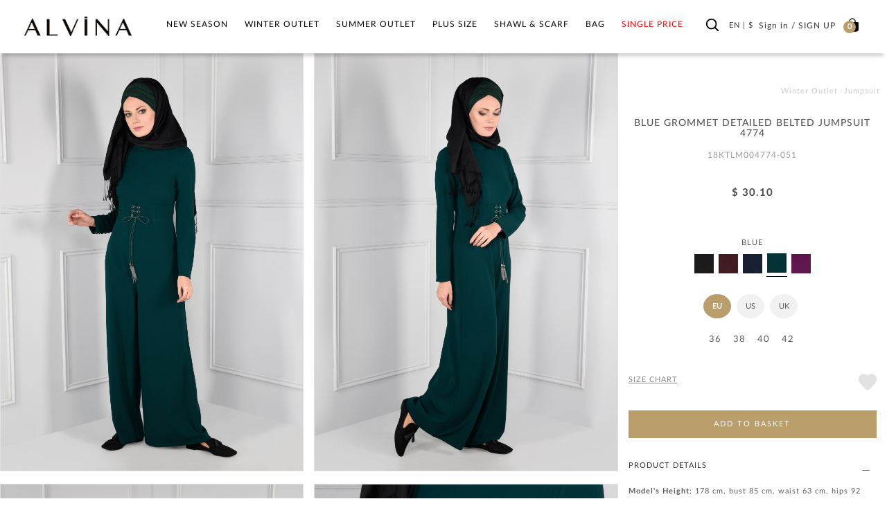

--- FILE ---
content_type: text/html; charset=utf-8
request_url: https://www.alvinaonline.com/en/blue-4774-6775-tulum-36-42-tek38_18ktlm004774-051-355
body_size: 14267
content:



<!DOCTYPE html>
<html lang="en">
<head>

    <meta charset="utf-8" />
    <meta http-equiv="expires" content="604800" />
    <title>
GROMMET DETAILED BELTED WOMAN HIJAB JUMPSUIT À ŒILLETS | ALVİNA    </title>
        <meta name="description" content="BLUE   GROMMET DETAILED BELTED JUMPSUIT 4774  for modest hijab woman. Discover modest hijab dress at Alvina." />
    <link href="/Images/ALV/fav-icon.png" rel="shortcut icon" type="image/x-icon" />
    

    
    <meta name="viewport" content="width=device-width, initial-scale=1.0, maximum-scale=5.0, user-scalable=yes">

        <meta name="keywords" content="modest hijab clothing, hijab woman clothing, " />
    <meta name="author" content="sorsware" />

    <meta name="robots" content="ALL" />
    <meta name="google" content="notranslate" />



            <link rel="canonical" href="https://www.alvinaonline.com/en/blue-4774-6775-tulum-36-42-tek38_18ktlm004774-051-355" />

    <!-- IMAGE PRELOAD FOR SEO SECTION -->


    <!-- END IMAGE PRELOAD FOR SEO SECTION -->

        <meta property="og:image" content="https://cdn.alvinaonline.com/ContentImages/Product/2018-yili-kis/18KTLM004774-051/4774-6775-tulum-36-42-tek38_petrol-_4_enbuyuk.jpg" />
        <meta property="og:site_name" content="alvinaonline.com - ALVINA" />
        <meta property="og:url" content="https://www.alvinaonline.com/en/blue-4774-6775-tulum-36-42-tek38_18ktlm004774-051-355" />
            <meta property="og:image:width" content="1980" />
            <meta property="og:image:height" content="2966" />
            <meta property="og:type" content="product" />
        <meta property="og:description" content="" />
            <meta property="og:title" content="GROMMET DETAILED BELTED WOMAN HIJAB JUMPSUIT À ŒILLETS | ALVİNA" />
    <meta http-equiv="X-UA-Compatible" content="IE=Edge" />
    <link href="/Build/ALV/app.min.css?v=2026012042.67" rel="stylesheet" async />

    <script id="cookie-bundle" src="https://cdn.cookiesuit.com/sdk/cookie-bundle.js?key=8LjoQ1694675716971" type="text/javascript"></script>

    

    <!-- Global site tag (gtag.js) - Google Analytics -->
    <!--<script async src="https://www.googletagmanager.com/gtag/js?id=UA-37304148-2"></script>
    <script>
        window.dataLayer = window.dataLayer || [];
        function gtag() { dataLayer.push(arguments); }
        gtag('js', new Date());

        gtag('config', 'UA-37304148-2');
        gtag('config', 'AW-1002620500');
        gtag('config', 'AW-768693667');
    </script>
    <script src='https://www.google.com/recaptcha/api.js' async defer></script>-->
    <!-- Global site tag (gtag.js) - Google Ads: 768693667 -->
    <!--<script async src="https://www.googletagmanager.com/gtag/js?id=AW-768693667"></script>
    <script>
        window.dataLayer = window.dataLayer || [];
        function gtag() { dataLayer.push(arguments); }
        gtag('js', new Date());
        gtag('config', 'AW-768693667');
    </script>-->
    <!-- Global site tag (gtag.js) - Google Ads: 690675423 -->
    <!--<script async src="https://www.googletagmanager.com/gtag/js?id=AW-690675423"></script>
    <script>
        window.dataLayer = window.dataLayer || [];
        function gtag() { dataLayer.push(arguments); }
        gtag('js', new Date());
        gtag('config', 'AW-690675423');
    </script>-->
    

    <script src="//cdn.segmentify.com/e9882843-69e6-43b1-b59d-a67b2ca06878/segmentify.js" charset="UTF-8"></script>

    

    <!-- Facebook Pixel Code -->
    
    
    <!-- End Facebook Pixel Code -->
    <!-- Google Tag Manager -->

    <script>
        (function (w, d, s, l, i) {
            w[l] = w[l] || []; w[l].push({
                'gtm.start':
                    new Date().getTime(), event: 'gtm.js'
            }); var f = d.getElementsByTagName(s)[0],
                j = d.createElement(s), dl = l != 'dataLayer' ? '&l=' + l : ''; j.async = true; j.src =
                    'https://www.googletagmanager.com/gtm.js?id=' + i + dl; f.parentNode.insertBefore(j, f);
        })(window, document, 'script', 'dataLayer', 'GTM-PWWFZS3');</script>
    <!-- End Google Tag Manager -->
    <script src='https://www.google.com/recaptcha/api.js'></script>

    

    

    <!-- Matomo -->
    
    <!-- End Matomo Code -->

</head>
<body class="en  TR ">

    <!-- Google Tag Manager (noscript) -->
    <noscript>
        <iframe src="https://www.googletagmanager.com/ns.html?id=GTM-PWWFZS3"
                height="0" width="0" style="display:none;visibility:hidden"></iframe>
    </noscript>
    <!-- End Google Tag Manager (noscript) -->
    <div class="backdrop">

    </div>
    <!--
    <div class="SearchModal">
        <div class="fullSearch">
            <div class="container">
                <form method="get" action="~/en/p/Cat/NewSearch" autocomplete="off" class="col-md-24">
                    <div class="row">

                        
                        <div class="searchIcon"></div>
                        <input type="search" name="sr" id="search" value="" placeholder="Aramak istediğiniz kelimeyi giriniz." />
                        <input type="hidden" value="16" name="cargoAreaID" id="cargoAreaID" />
                        <div class="CloseSearch">x</div>
                    </div>
                </form>
            </div>
        </div>
    </div>-->

    <div id="PrdBlackBg" style="display: none;"></div>

        <div class="top_link hidden-xs hidden-sm">
            <span class="glyphicon glyphicon-menu-up"></span>
        </div>

    <header>

        <div id="AnoncementArea">
            <ul class="desktopSlide hidden-xs hidden-sm"></ul>
            <ul class="mobileSlide hidden-lg hidden-md"></ul>
        </div>

        <div class="MainControlOuther">
            <div class="container-fluid">
                <a class="MainIcon" href="javascript:;" aria-label="hamburger menu"><span class="glyphicon glyphicon-menu-hamburger"></span></a>

                <div id="Logo" class="col-xs-4 col-sm-3 col-md-4">
                    <a href="/en">
                        <img class="alvLogo" src="/Images/ALV/alvina_logo.png" />
                        <img class="alvWhiteLogo" src="/Images/ALV/alvina_logo_beyaz.png" />
                    </a>
                </div>
                <nav id="MainMenu" class="col-xs-16 col-sm-15 col-md-15">
                    
                    <ul  class="span10 Monitor Mainmenu"><li class="TabletMenu"><a href='/' class="ToggleMMenuLink HomeIcon"><img src='/Images/ALV/alvina_logo.png' width='170' height='32' /></a><a href="javascript:void(0);" class="ToggleMMenuIcon CloseIcon"></a></li><li class="SearchInMenu visible"> <form method="get" action="/en/p/NewCat/NewSearch"><input type="search" name="sr" id="search" value="" placeholder="Search"> </form></li><li class='visible-xs'><a href='/en/new-season'>HIJAB CLOTHING</a></li><li class=''><a data-rel='1' class="" href="/en/new-season/" >New Season<div class='plus-Icon'></div></a><div class="itemsWrapper"><a class='menuAllSee' href='/en/new-season'>See All</a><div class='ListWrapper'><ul class='list_right CatalogHeaderLink'><li class=''><a href='/en/new-season'>HIJAB CLOTHING</a></li></ul><ul class='list_left'><li data-rel='1021' data-img='' class=''><a data-rel='1021' href="/en/new-season/evening-dress/">Evening Dress</a></li><li data-rel='1004' data-img='' class=''><a data-rel='1004' href="/en/new-season/blouse/">Blouse</a></li><li data-rel='1005' data-img='' class=''><a data-rel='1005' href="/en/new-season/jacket/">Jacket</a></li><li data-rel='1003' data-img='' class=''><a data-rel='1003' href="/en/new-season/dress/">Dress</a></li><li data-rel='1020' data-img='' class=''><a data-rel='1020' href="/en/new-season/dress-suit/">Dress Suit</a></li><li data-rel='1129' data-img='' class=''><a data-rel='1129' href="/en/new-season/tracksuit-dress/">Tracksuit Dress</a></li><li data-rel='1126' data-img='' class=''><a data-rel='1126' href="/en/new-season/tracksuit/">Tracksuit Set</a></li></ul><ul class='list_left'><li data-rel='1128' data-img='' class=''><a data-rel='1128' href="/en/new-season/tracksuit-tunic/">Tracksuit Tunic</a></li><li data-rel='1009' data-img='' class=''><a data-rel='1009' href="/en/new-season/skirt/">Skirt</a></li><li data-rel='1018' data-img='' class=''><a data-rel='1018' href="/en/new-season/skirted-suit/">Skirted Suit</a></li><li data-rel='1012' data-img='' class=''><a data-rel='1012' href="/en/new-season/dress-up/">Dress up</a></li><li data-rel='1015' data-img='' class=''><a data-rel='1015' href="/en/new-season/coat/">Coat</a></li><li data-rel='1016' data-img='' class=''><a data-rel='1016' href="/en/new-season/overcoat/">Overcoat</a></li><li data-rel='1008' data-img='' class=''><a data-rel='1008' href="/en/new-season/trousers/">Trousers</a></li></ul><ul class='list_left'><li data-rel='1019' data-img='' class=''><a data-rel='1019' href="/en/new-season/pants-suit/">Pants Suit</a></li><li data-rel='1011' data-img='' class=''><a data-rel='1011' href="/en/new-season/topcoat/">Topcoat</a></li><li data-rel='1010' data-img='' class=''><a data-rel='1010' href="/en/new-season/trench-coat/">Trench Coat</a></li><li data-rel='1014' data-img='' class=''><a data-rel='1014' href="/en/new-season/knitwear/">Knitwear</a></li><li data-rel='1002' data-img='' class=''><a data-rel='1002' href="/en/new-season/tunic/">Tunic</a></li><li data-rel='1006' data-img='' class=''><a data-rel='1006' href="/en/new-season/vest/">Vest</a></li><li data-rel='2167' data-img='' class=''><a data-rel='2167' href="/en/new-season/sweater/">Sweater</a></li></ul><ul class='list_left'><li data-rel='2174' data-img='' class=''><a data-rel='2174' href="/en/new-season/poncho/">Poncho</a></li></ul><ul class='list_right'></ul><ul class='list_right'></ul><ul class='list_right'></ul><ul class='list_right'></ul></div><div class='MenuBanner hidden-sm hidden-xs'><img src='[data-uri]' data-OImage='/ContentImages/CatalogBanners/Menu/Adsız tasarım (3)_1_2_3_4_5.jpg'/></div></div></li><li class=''><a data-rel='1022' class="" href="/en/winter-outlet/" >Winter Outlet<div class='plus-Icon'></div></a><div class="itemsWrapper"><a class='menuAllSee' href='/en/winter-outlet'>See All</a><div class='ListWrapper'><ul class='list_left'><li data-rel='1042' data-img='' class=''><a data-rel='1042' href="/en/winter-outlet/night-dress/">Evening Dress</a></li><li data-rel='1025' data-img='' class=''><a data-rel='1025' href="/en/winter-outlet/blouse/">Blouse</a></li><li data-rel='1026' data-img='' class=''><a data-rel='1026' href="/en/winter-outlet/jacket/">Jacket</a></li><li data-rel='1024' data-img='' class=''><a data-rel='1024' href="/en/winter-outlet/dress/">Dress</a></li><li data-rel='2153' data-img='' class=''><a data-rel='2153' href="/en/winter-outlet/tracksuit-dress/">Tracksuit Dress</a></li><li data-rel='2156' data-img='' class=''><a data-rel='2156' href="/en/winter-outlet/tracksuit-tunic/">Tracksuit Tunic</a></li><li data-rel='1041' data-img='' class=''><a data-rel='1041' href="/en/winter-outlet/dress-suit/">Dress Suit</a></li></ul><ul class='list_left'><li data-rel='2154' data-img='' class=''><a data-rel='2154' href="/en/winter-outlet/track-suit/">Track Suit Set</a></li><li data-rel='1030' data-img='' class=''><a data-rel='1030' href="/en/winter-outlet/skirt/">Skirt</a></li><li data-rel='2155' data-img='' class=''><a data-rel='2155' href="/en/winter-outlet/sweatpants/">Sweatpants</a></li><li data-rel='1039' data-img='' class=''><a data-rel='1039' href="/en/winter-outlet/skirted-suit/">Skirted Suit</a></li><li data-rel='1033' data-img='' class=''><a data-rel='1033' href="/en/winter-outlet/dress-up/">Dress up</a></li><li data-rel='1036' data-img='' class=''><a data-rel='1036' href="/en/winter-outlet/coat/">Coat</a></li><li data-rel='2172' data-img='' class=''><a data-rel='2172' href="/en/winter-outlet/sweater/">Sweater</a></li></ul><ul class='list_left'><li data-rel='1037' data-img='' class=''><a data-rel='1037' href="/en/winter-outlet/overcoat/">Overcoat</a></li><li data-rel='1029' data-img='' class=''><a data-rel='1029' href="/en/winter-outlet/trousers/">Trousers</a></li><li data-rel='1040' data-img='' class=''><a data-rel='1040' href="/en/winter-outlet/pants-suit/">Pants Suit</a></li><li data-rel='1032' data-img='' class=''><a data-rel='1032' href="/en/winter-outlet/topcoat/">Topcoat</a></li><li data-rel='1110' data-img='' class=''><a data-rel='1110' href="/en/winter-outlet/poncho/">Poncho</a></li><li data-rel='1031' data-img='' class=''><a data-rel='1031' href="/en/winter-outlet/trench-coat/">Trench Coat</a></li><li data-rel='2146' data-img='' class=''><a data-rel='2146' href="/en/winter-outlet/knitwear/">Knitwear</a></li></ul><ul class='list_left'><li data-rel='1023' data-img='' class=''><a data-rel='1023' href="/en/winter-outlet/tunic/">Tunic</a></li><li data-rel='2169' data-img='' class=''><a data-rel='2169' href="/en/winter-outlet/jumpsuit/">Jumpsuit</a></li><li data-rel='1027' data-img='' class=''><a data-rel='1027' href="/en/winter-outlet/vest/">Vest</a></li></ul><ul class='list_right'></ul><ul class='list_right'></ul><ul class='list_right'></ul><ul class='list_right'></ul></div><div class='MenuBanner hidden-sm hidden-xs'><img src='[data-uri]' data-OImage='/ContentImages/CatalogBanners/Menu/Kış Outlet_1.jpg'/></div></div></li><li class=''><a data-rel='1043' class="" href="/en/summer-outlet/" >Summer Outlet<div class='plus-Icon'></div></a><div class="itemsWrapper"><a class='menuAllSee' href='/en/summer-outlet'>See All</a><div class='ListWrapper'><ul class='list_left'><li data-rel='1060' data-img='' class=''><a data-rel='1060' href="/en/summer-outlet/night-dress/">Evening Dress</a></li><li data-rel='2151' data-img='' class=''><a data-rel='2151' href="/en/summer-outlet/denim/">Denim</a></li><li data-rel='1046' data-img='' class=''><a data-rel='1046' href="/en/summer-outlet/blouse/">Blouse</a></li><li data-rel='1047' data-img='' class=''><a data-rel='1047' href="/en/summer-outlet/jacket/">Jacket</a></li><li data-rel='1045' data-img='' class=''><a data-rel='1045' href="/en/summer-outlet/dress/">Dress</a></li><li data-rel='2157' data-img='' class=''><a data-rel='2157' href="/en/summer-outlet/sweatpants/">Sweatpants</a></li><li data-rel='1059' data-img='' class=''><a data-rel='1059' href="/en/summer-outlet/dress-suit/">Dress Suit</a></li></ul><ul class='list_left'><li data-rel='1051' data-img='' class=''><a data-rel='1051' href="/en/summer-outlet/skirt/">Skirt</a></li><li data-rel='1057' data-img='' class=''><a data-rel='1057' href="/en/summer-outlet/skirted-suit/">Skirted Suit</a></li><li data-rel='2159' data-img='' class=''><a data-rel='2159' href="/en/summer-outlet/tracksuit-dress/">Tracksuit Dress</a></li><li data-rel='1055' data-img='' class=''><a data-rel='1055' href="/en/summer-outlet/abaya/">Abaya</a></li><li data-rel='2160' data-img='' class=''><a data-rel='2160' href="/en/summer-outlet/tracksuit-tunic/">Tracksuit Tunic</a></li><li data-rel='2152' data-img='' class=''><a data-rel='2152' href="/en/summer-outlet/track-suit-set/">Track Suit Set</a></li><li data-rel='2162' data-img='' class=''><a data-rel='2162' href="/en/summer-outlet/swimwear/">Swimwear</a></li></ul><ul class='list_left'><li data-rel='1050' data-img='' class=''><a data-rel='1050' href="/en/summer-outlet/trousers/">Trousers</a></li><li data-rel='1058' data-img='' class=''><a data-rel='1058' href="/en/summer-outlet/pants-suit/">Pants Suit</a></li><li data-rel='1053' data-img='' class=''><a data-rel='1053' href="/en/summer-outlet/topcoat/">Topcoat</a></li><li data-rel='1052' data-img='' class=''><a data-rel='1052' href="/en/summer-outlet/trench-coat/">Trench Coat</a></li><li data-rel='1044' data-img='' class=''><a data-rel='1044' href="/en/summer-outlet/tunic/">Tunic</a></li><li data-rel='1048' data-img='' class=''><a data-rel='1048' href="/en/summer-outlet/vest/">Vest</a></li><li data-rel='2170' data-img='' class=''><a data-rel='2170' href="/en/summer-outlet/jumpsuit/">Jumpsuit</a></li></ul><ul class='list_left'><li data-rel='2175' data-img='' class=''><a data-rel='2175' href="/en/summer-outlet/dress-up/">Dress up</a></li></ul><ul class='list_right'></ul><ul class='list_right'></ul><ul class='list_right'></ul><ul class='list_right'></ul></div><div class='MenuBanner hidden-sm hidden-xs'><img src='[data-uri]' data-OImage='/ContentImages/CatalogBanners/Menu/Adsız tasarım (1)_1.png'/></div></div></li><li class=''><a data-rel='3' class="" href="/en/plus-size/" >Plus Size<div class='plus-Icon'></div></a><div class="itemsWrapper"><a class='menuAllSee' href='/en/plus-size'>See All</a><div class='ListWrapper'><ul class='list_left'></ul><ul class='list_right'><li data-rel='1061' data-img='' class=''><a data-rel='1061' href="/en/plus-size/summer-collection/">Summer Collection</a><div class=""><ul class='list_left'><li data-rel='1078' data-img='' class=''><a data-rel='1078' href="/en/plus-size/summer-collection/night-dress/">Evening Dress</a></li><li data-rel='1064' data-img='' class=''><a data-rel='1064' href="/en/plus-size/summer-collection/blouse/">Blouse</a></li><li data-rel='2171' data-img='' class=''><a data-rel='2171' href="/en/plus-size/summer-collection/jacket/">Jacket</a></li><li data-rel='1063' data-img='' class=''><a data-rel='1063' href="/en/plus-size/summer-collection/dress/">Dress</a></li><li data-rel='1066' data-img='' class=''><a data-rel='1066' href="/en/plus-size/summer-collection/vest/">Vest</a></li><li data-rel='1077' data-img='' class=''><a data-rel='1077' href="/en/plus-size/summer-collection/dress-suit/">Dress Suit</a></li><li data-rel='2144' data-img='' class=''><a data-rel='2144' href="/en/plus-size/summer-collection/sweatpants/">Sweatpants</a></li></ul><ul class='list_left'><li data-rel='1069' data-img='' class=''><a data-rel='1069' href="/en/plus-size/summer-collection/skirt/">Skirt</a></li><li data-rel='1075' data-img='' class=''><a data-rel='1075' href="/en/plus-size/summer-collection/skirted-suit/">Skirted Suit</a></li><li data-rel='1073' data-img='' class=''><a data-rel='1073' href="/en/plus-size/summer-collection/abaya/">Abaya</a></li><li data-rel='1068' data-img='' class=''><a data-rel='1068' href="/en/plus-size/summer-collection/trousers/">Trousers</a></li><li data-rel='1076' data-img='' class=''><a data-rel='1076' href="/en/plus-size/summer-collection/pants-suit/">Pants Suit</a></li><li data-rel='1071' data-img='' class=''><a data-rel='1071' href="/en/plus-size/summer-collection/topcoat/">Topcoat</a></li><li data-rel='1070' data-img='' class=''><a data-rel='1070' href="/en/plus-size/summer-collection/trench-coat/">Trench Coat</a></li></ul><ul class='list_left'><li data-rel='1062' data-img='' class=''><a data-rel='1062' href="/en/plus-size/summer-collection/tunic/">Tunic</a></li></ul><ul class='list_right'></ul><ul class='list_right'></ul><ul class='list_right'></ul></div></li><li data-rel='1079' data-img='' class=''><a data-rel='1079' href="/en/plus-size/winter-collection/">Winter Collection</a><div class=""><ul class='list_left'><li data-rel='1099' data-img='' class=''><a data-rel='1099' href="/en/plus-size/winter-collection/night-dress/">Evening Dress</a></li><li data-rel='2150' data-img='' class=''><a data-rel='2150' href="/en/plus-size/winter-collection/pants-suit/">Pants Suit</a></li><li data-rel='1082' data-img='' class=''><a data-rel='1082' href="/en/plus-size/winter-collection/blouse/">Blouse</a></li><li data-rel='1083' data-img='' class=''><a data-rel='1083' href="/en/plus-size/winter-collection/jacket/">Jacket</a></li><li data-rel='1081' data-img='' class=''><a data-rel='1081' href="/en/plus-size/winter-collection/dress/">Dress</a></li><li data-rel='1098' data-img='' class=''><a data-rel='1098' href="/en/plus-size/winter-collection/dress-suit/">Dress Suit</a></li><li data-rel='2145' data-img='' class=''><a data-rel='2145' href="/en/plus-size/winter-collection/sweatpants/">Sweatpants</a></li></ul><ul class='list_left'><li data-rel='1087' data-img='' class=''><a data-rel='1087' href="/en/plus-size/winter-collection/skirt/">Skirt</a></li><li data-rel='1096' data-img='' class=''><a data-rel='1096' href="/en/plus-size/winter-collection/skirted-suit/">Skirted Suit</a></li><li data-rel='1093' data-img='' class=''><a data-rel='1093' href="/en/plus-size/winter-collection/coat/">Coat</a></li><li data-rel='1094' data-img='' class=''><a data-rel='1094' href="/en/plus-size/winter-collection/overcoat/">Overcoat</a></li><li data-rel='1086' data-img='' class=''><a data-rel='1086' href="/en/plus-size/winter-collection/trousers/">Trousers</a></li><li data-rel='1089' data-img='' class=''><a data-rel='1089' href="/en/plus-size/winter-collection/topcoat/">Topcoat</a></li><li data-rel='1088' data-img='' class=''><a data-rel='1088' href="/en/plus-size/winter-collection/trench-coat/">Trench Coat</a></li></ul><ul class='list_left'><li data-rel='1092' data-img='' class=''><a data-rel='1092' href="/en/plus-size/winter-collection/knitwear/">Knitwear</a></li><li data-rel='1080' data-img='' class=''><a data-rel='1080' href="/en/plus-size/winter-collection/tunic/">Tunic</a></li><li data-rel='1084' data-img='' class=''><a data-rel='1084' href="/en/plus-size/winter-collection/vest/">Vest</a></li><li data-rel='2178' data-img='' class=''><a data-rel='2178' href="/en/plus-size/winter-collection/tracksuit-tunic/">Tracksuit Tunic</a></li></ul><ul class='list_right'></ul><ul class='list_right'></ul><ul class='list_right'></ul></div></li></ul></div><div class='MenuBanner hidden-sm hidden-xs'><img src='[data-uri]' data-OImage='/ContentImages/CatalogBanners/Menu/Adsız tasarım (1)_1_2_3_4_5.png'/></div></div></li><li class=''><a data-rel='4' class="" href="/en/shawl-scarf/" >Shawl & Scarf<div class='plus-Icon'></div></a><div class="itemsWrapper"><a class='menuAllSee' href='/en/shawl-scarf'>See All</a><div class='ListWrapper'><ul class='list_left'></ul><ul class='list_right'><li data-rel='1100' data-img='' class=''><a data-rel='1100' href="/en/shawl-scarf/shawl-types/">Shawl Types</a><div class=""><ul class='list_left'><li data-rel='1101' data-img='' class=''><a data-rel='1101' href="/en/shawl-scarf/shawl-types/shawl/">Shawl</a></li><li data-rel='1103' data-img='' class=''><a data-rel='1103' href="/en/shawl-scarf/shawl-types/evening-dress-shawl/">Evening Dress Shawl</a></li><li data-rel='2182' data-img='' class=''><a data-rel='2182' href="/en/shawl-scarf/shawl-types/sale/">Sale</a></li></ul><ul class='list_right'></ul></div></li><li data-rel='1104' data-img='' class=''><a data-rel='1104' href="/en/shawl-scarf/scarf-types/">Scarf Types</a><div class=""><ul class='list_left'><li data-rel='1105' data-img='' class=''><a data-rel='1105' href="/en/shawl-scarf/scarf-types/scarf/">Scarf</a></li><li data-rel='1106' data-img='' class=''><a data-rel='1106' href="/en/shawl-scarf/scarf-types/silk-scarf/">Silk Scarf</a></li><li data-rel='1107' data-img='' class=''><a data-rel='1107' href="/en/shawl-scarf/scarf-types/digital-scarf/">Digital Scarf</a></li><li data-rel='1108' data-img='' class=''><a data-rel='1108' href="/en/shawl-scarf/scarf-types/ready-turban/">Ready Turban</a></li><li data-rel='2143' data-img='' class=''><a data-rel='2143' href="/en/shawl-scarf/scarf-types/tasseled-scarf/">Tasseled Scarf</a></li></ul><ul class='list_right'></ul></div></li><li data-rel='1109' data-img='' class=''><a data-rel='1109' href="/en/shawl-scarf/complements/">Complements</a><div class=""><ul class='list_left'><li data-rel='1111' data-img='' class=''><a data-rel='1111' href="/en/shawl-scarf/complements/bonnet/">Bonnet</a></li><li data-rel='1112' data-img='' class=''><a data-rel='1112' href="/en/shawl-scarf/complements/collar-oversleeve/">Collar / Oversleeve</a></li><li data-rel='1113' data-img='' class=''><a data-rel='1113' href="/en/shawl-scarf/complements/knob-buckle/">Knob Buckle</a></li><li data-rel='1114' data-img='' class=''><a data-rel='1114' href="/en/shawl-scarf/complements/scarf-pin/">Scarf Pin</a></li><li data-rel='2163' data-img='' class=''><a data-rel='2163' href="/en/shawl-scarf/complements/mask/">Mask</a></li></ul><ul class='list_right'></ul></div></li></ul></div><div class='MenuBanner hidden-sm hidden-xs'><img src='[data-uri]' data-OImage='/ContentImages/CatalogBanners/Menu/Adsız tasarım (7)_1.jpg'/></div></div></li><li class=''><a data-rel='6' class="" href="/en/bag-accessory/" >Bag<div class='plus-Icon'></div></a><div class="itemsWrapper"><a class='menuAllSee' href='/en/bag-accessory'>See All</a><div class='ListWrapper'><ul class='list_left'></ul><ul class='list_right'><li data-rel='1135' data-img='' class=''><a data-rel='1135' href="/en/bag-accessory/bag/">Bag</a><div class=""><ul class='list_left'><li data-rel='1115' data-img='' class=''><a data-rel='1115' href="/en/bag-accessory/bag/bag/">Bag</a></li><li data-rel='1116' data-img='' class=''><a data-rel='1116' href="/en/bag-accessory/bag/wallet/">Wallet</a></li></ul><ul class='list_right'></ul></div></li></ul></div><div class='MenuBanner hidden-sm hidden-xs'><img src='[data-uri]' data-OImage='/ContentImages/CatalogBanners/Menu/Adsız tasarım_1.png'/></div></div></li><li class=''><a style='color: #FF0000 !important' data-rel='2179' class="" href="/en/flat-rate/" >SINGLE PRICE<div class='plus-Icon'></div></a></li></ul>
                </nav>

                

                <div id="UserMenus" class="col-xs-7 col-sm-6 col-md-5">

                    <div class="TopBarLinks" id="UserAndBasket">

                    </div>

                </div>
            </div>
        </div>

    </header>
        <div class="container-fluid contentTopSpace">
            
    <div class="row ProductDetail  Jumpsuit NewPD" id="NewPd" >
        <input type="hidden" id="FirstAngle" value="https://cdn.alvinaonline.com/ContentImages/Product/2018-yili-kis/18KTLM004774-051/4774-6775-tulum-36-42-tek38_petrol-_1_buyuk.JPG" />
        <input type="hidden" id="Barcode" value="8681135298504" />
        <div class="col-md-24">
            <div class="col-md-17 ProductDetailImages">
                <div class="row">
                    <div class="col-md-24 col-lg-24 ProductDetailsMainImage">
                        <div class="PrdImgLeft">
                            
                        </div>
                        <div class="PrdImgRight">
                            
                        </div>
                        
                        <ul class="">
                                    <li class="ImgArea col-md-12 fancybox" href="https://cdn.alvinaonline.com/ContentImages/Product/2018-yili-kis/18KTLM004774-051/4774-6775-tulum-36-42-tek38_petrol-_1_enbuyuk.JPG">

                                        <picture>
                                            <source data-srcset="https://cdn.alvinaonline.com/ContentImages/Product/2018-yili-kis/18KTLM004774-051/4774-6775-tulum-36-42-tek38_petrol-_1_enbuyuk.JPG" type='image/jpeg' />

                                            <img class="lazyload" data-src="https://cdn.alvinaonline.com/ContentImages/Product/2018-yili-kis/18KTLM004774-051/4774-6775-tulum-36-42-tek38_petrol-_1_enbuyuk.JPG" src="/Images/ALV/lazy_back_new.webp" width="650" height="950" alt="Hijab clothing BLUE GROMMET DETAILED BELTED JUMPSUIT 4774 " />
                                        </picture>

                                    </li>
                                    <li class="ImgArea col-md-12 fancybox" href="https://cdn.alvinaonline.com/ContentImages/Product/2018-yili-kis/18KTLM004774-051/4774-6775-tulum-36-42-tek38_petrol-_2_enbuyuk.JPG">

                                        <picture>
                                            <source data-srcset="https://cdn.alvinaonline.com/ContentImages/Product/2018-yili-kis/18KTLM004774-051/4774-6775-tulum-36-42-tek38_petrol-_2_enbuyuk.JPG" type='image/jpeg' />

                                            <img class="lazyload" data-src="https://cdn.alvinaonline.com/ContentImages/Product/2018-yili-kis/18KTLM004774-051/4774-6775-tulum-36-42-tek38_petrol-_2_enbuyuk.JPG" src="/Images/ALV/lazy_back_new.webp" width="650" height="950" alt="Hijab clothing BLUE GROMMET DETAILED BELTED JUMPSUIT 4774 " />
                                        </picture>

                                    </li>
                                    <li class="ImgArea col-md-12 fancybox" href="https://cdn.alvinaonline.com/ContentImages/Product/2018-yili-kis/18KTLM004774-051/4774-6775-tulum-36-42-tek38_petrol-_3_enbuyuk.JPG">

                                        <picture>
                                            <source data-srcset="https://cdn.alvinaonline.com/ContentImages/Product/2018-yili-kis/18KTLM004774-051/4774-6775-tulum-36-42-tek38_petrol-_3_enbuyuk.JPG" type='image/jpeg' />

                                            <img class="lazyload" data-src="https://cdn.alvinaonline.com/ContentImages/Product/2018-yili-kis/18KTLM004774-051/4774-6775-tulum-36-42-tek38_petrol-_3_enbuyuk.JPG" src="/Images/ALV/lazy_back_new.webp" width="650" height="950" alt="Hijab clothing BLUE GROMMET DETAILED BELTED JUMPSUIT 4774 " />
                                        </picture>

                                    </li>
                                    <li class="ImgArea col-md-12 fancybox" href="https://cdn.alvinaonline.com/ContentImages/Product/2018-yili-kis/18KTLM004774-051/4774-6775-tulum-36-42-tek38_petrol-_4_enbuyuk.jpg">

                                        <picture>
                                            <source data-srcset="https://cdn.alvinaonline.com/ContentImages/Product/2018-yili-kis/18KTLM004774-051/4774-6775-tulum-36-42-tek38_petrol-_4_enbuyuk.jpg" type='image/jpeg' />

                                            <img class="lazyload" data-src="https://cdn.alvinaonline.com/ContentImages/Product/2018-yili-kis/18KTLM004774-051/4774-6775-tulum-36-42-tek38_petrol-_4_enbuyuk.jpg" src="/Images/ALV/lazy_back_new.webp" width="650" height="950" alt="Hijab clothing BLUE GROMMET DETAILED BELTED JUMPSUIT 4774 " />
                                        </picture>

                                    </li>
                        </ul>



                        <section class="col-md-24" style="display: none;">
                            <div id="AditionalDescription" class="PrdVideo  hidden-sm hidden-xs">
                                <div class="AdText" style="font-size:15px;color:rgb(0, 0, 0);">
                                    <i class="glyphicon glyphicon-hand-right"></i>
                                    &nbsp;
                                    Satışa sunulan ürünlerin çekimlerinde kullanılan dekor ve ürün tamamlayıcı aksesuarlar ürünle birlikte satılmaz ve ürün fiyatına dahil değildir.Lütfen seçtiğiniz kategorideki ürün açıklamalarını dikkate alınız.

                                    
                                </div>
                            </div>
                        </section>
                    </div>
                </div>

                <div class="NewShare">
                    
                    <div class="SociallIcons">
                        <span class="ShareIcon">
                            SHARE :
                        </span>
                        <a class="SIcon FaceIcon" href="javascript:;"
                           onclick="window.open('https://www.facebook.com/sharer/sharer.php?u=' + encodeURIComponent(location.href),'sharer', 'toolbar=0,status=0,width=626,height=436'); return false;">
                        </a>
                        <a class="SIcon TwitIcon" href="javascript:;"
                           onclick="
                           window.open(
                           'https://twitter.com/share?url=' + encodeURIComponent(location.href) ,
                           'ShareDialog' ,
                           'width=626,height=436' );
                           return false;">
                        </a>
                        <a class="SIcon PlusIcon" href="javascript:;"
                           onclick="
                           window.open(
                           'https://plus.google.com/share?url=' +encodeURIComponent(location.href),
                           'ShareDialog' ,
                           'width=626,height=436' );
                           return false;">
                        </a>
                        <a class="SIcon PinIcon" style="display:none;" href="javascript:;"
                           onclick="window.open('https://pinterest.com/pin/create/button/?url=' + encodeURIComponent(location.href) + '&media=','ShareDialog','width=626,height=436'); return false;">
                        </a>
                        
                        <a class="SIcon EmailIcon" id="ShareViaMail" href="javascript:;"></a>
                    </div>
                </div>
            </div>
            <div class="col-md-7 ProductOptions">
                <div class="ProductBreadCrumb">
                    <div class="row">
                        <div class="col-md-24 col-xs-24">
                            <div id="MainNavBrd" class="BreadCrumb" style="text-align:right !important">
                                 <a href=/en/winter-outlet/ > Winter Outlet</a> › <a href=/en/winter-outlet/jumpsuit/ > <span>Jumpsuit</span></a> 
                                <div class="pull-right RightNav">
                                </div>
                            </div>
                        </div>
                    </div>
                </div>
                <div class="ProductContent">
                    <div class="row">
                        <div class="col-xs-24 col-md-24">
                            <div class="Prices">
                                <div class="ViewerCount">

                                    Currently viewing this product 149 people
                                </div>

                                <h1 class="ProductHeader">
BLUE GROMMET DETAILED BELTED JUMPSUIT 4774 

                                </h1>
                                <input type="hidden" id="ForMemberCardAmount" value="30.10" />
                                <input type="hidden" id="ForMemberCardOldAmount" value="30.10" />
                                <input type="hidden" id="ForMemberCardCurrencyCode" value="USD" />
                                <input type="hidden" id="ProductID" name="ProductID" value="105700" />

                                    <input type="hidden" id="CurColor" value="BLUE" />

                                <span class="PrdouctCode">
                                    18KTLM004774-051
                                </span>


                                <span class="Price ">

                                    $
                                    30.10
                                    


                                </span>

                                

                                <div class="AskQuestion">
                                    <span class="QuestionIcon"></span>
                                    <div class="text-tooltip  hidden-xs hidden-sm">
                                        <span class="reactangle"></span>
                                        <span class="text">Soru Sor</span>
                                    </div>
                                </div>

                                <div class="Rate">
                                    <div class="RateArea">
                                        <div id="Stars">
                                            <div class="s1"></div>
                                            <div class="s1"></div>
                                            <div class="s1"></div>
                                            <div class="s1"></div>
                                            <div class="s1"></div>
                                        </div>
                                        <div id="Result" style="display:inline-block;"></div>
                                    </div>
                                </div>
                                <div class="gizli">
                                    <span class="gizli gizle PriceItem">
                                        30.10
                                    </span>

                                    <span class="gizli gizle">USD</span>
                                </div>
                            </div>
                        </div>
                        <div class="col-xs-6 col-md-4 BadgesArea">
                            <div class="Badges">
                                <div class="PdIcons BottomIcons tr">

                                    

                                    
                                    
                                    
                                    

                                </div>
                            </div>
                        </div>
                    </div>

                    
                    
                    <div class="row Colors">
                        <div class="col-md-24">
                            <span class="current ChooseTitle">Color</span>

                                <span class="Name">BLUE</span>

                            <input type="hidden" id="ColorID" name="ColorID" value="355" />
                            <div class="ColorThumb"></div>
<a class=""
                                       title="BLACK"
                                       id="changeColor"
                                       href="javascript:"
                                       data-id="17"
                                       data-name="BLACK"
                                       data-global="BLACK"
                                       data-productID="105697">
                                        <span style="background-color:#000000; background-image:url('https://cdn.alvinaonline.com/ContentImages/ProductColor/2018-yili-kis/18KTLM004774-001/17.jpg'); background-size:100%;">BLACK</span>
                                    </a>
<a class=""
                                       title="CLARET RED"
                                       id="changeColor"
                                       href="javascript:"
                                       data-id="6"
                                       data-name="CLARET RED"
                                       data-global="CLARET RED"
                                       data-productID="105698">
                                        <span style="background-color:#800020; background-image:url('https://cdn.alvinaonline.com/ContentImages/ProductColor/2018-yili-kis/18KTLM004774-029/6.jpg'); background-size:100%;">CLARET RED</span>
                                    </a>
<a class=""
                                       title="NAVY BLUE"
                                       id="changeColor"
                                       href="javascript:"
                                       data-id="13"
                                       data-name="NAVY BLUE"
                                       data-global="NAVY BLUE"
                                       data-productID="105699">
                                        <span style="background-color:#000033; background-image:url('https://cdn.alvinaonline.com/ContentImages/ProductColor/2018-yili-kis/18KTLM004774-047/13.jpg'); background-size:100%;">NAVY BLUE</span>
                                    </a>
<a class="active"
                                       title="BLUE"
                                       id="changeColor"
                                       href="javascript:"
                                       data-id="355"
                                       data-name="BLUE"
                                       data-global="BLUE"
                                       data-productID="105700">
                                        <span style="background-color:Z49; background-image:url('https://cdn.alvinaonline.com/ContentImages/ProductColor/2018-yili-kis/18KTLM004774-051/355.jpg'); background-size:100%;">BLUE</span>
                                    </a>
<a class=""
                                       title="PURPLE"
                                       id="changeColor"
                                       href="javascript:"
                                       data-id="152"
                                       data-name="PURPLE"
                                       data-global="PURPLE"
                                       data-productID="105701">
                                        <span style="background-color:#800080; background-image:url('https://cdn.alvinaonline.com/ContentImages/ProductColor/2018-yili-kis/18KTLM004774-115/152.jpg'); background-size:100%;">PURPLE</span>
                                    </a>
                        </div>
                    </div>

                    <div class="Sizes row">
                        <div class="SizeAndAmount row">
                            <span class="ChooseTitle passed">Size</span>
<input type="hidden" id="SizeID" name="SizeID" value="" />
                            <div class="clearfix"></div>

                            <div class="LastProducts More">
                                <span class="LastText">Last</span>   <span class="LastX"></span> <span class="LastProduct">product</span>
                                <span class="LastPrdHint" data-one="Hurry Up " data-twotree="Don&#39;t miss!" data-more="Limited edition!"></span>
                            </div>

                            <div class="col-md-24 SizeOptions">
                                <input type="hidden" id="CountryCodeProductDetail" value="US" />
                                    <div class="size-tabs">
                                        <button class="tab-link active" onclick="changeSizeSystem('EU')">EU</button>
                                        <button class="tab-link" onclick="changeSizeSystem('US')">US</button>
                                        <button class="tab-link" onclick="changeSizeSystem('UK')">UK</button>
                                    </div>
                                <div id="SelectSizePopup">
                                    <span>Please choose a SIZE</span>
                                </div>

                                <div id="sizes-container">
                                                <a data-id="2" class="36" data-name="36" data-stock="True" href="javascript:void(0)">36</a>
                                                <a data-id="1" class="38" data-name="38" data-stock="True" href="javascript:void(0)">38</a>
                                                <a data-id="3" class="40" data-name="40" data-stock="True" href="javascript:void(0)">40</a>
                                                <a data-id="4" class="42" data-name="42" data-stock="True" href="javascript:void(0)">42</a>
                                </div>
                            </div>

                        </div>

                    </div>
                    <div class="row">
                        <div class="col-md-24 SizeTableAndFavoriteArea">
                            <div class="SizeTable">
                                <span>Size Chart</span>
                            </div>
                            <div class="AddToFavorite passiveFavorite" data-id="105700">
                                <div class="text-tooltip hidden-xs hidden-sm">
                                    <span class="reactangle"></span>
                                    <span class="text passive">Favorilerime Ekle</span>
                                    <span class="text active">Favorilerimden Çıkar</span>
                                </div>
                            </div>
                        </div>
                        
                        

                    </div>
                    <div class="row BasktButtons">
                        <div class="AddToBasket ProductDetails AutoTextRep">
                                <button type="button" name="Basket" data-adding="Adding …" id="Basket" class="CartButtonColor NotSelected">
                                    <div class="BasketIcon hidden-md hidden-lg"></div>
                                    ADD TO BASKET
                                </button>
                        </div>
                    </div>


                    <div class="panel-group DetailsAccordion" id="accordion">
                        <div class="panel panel-default">
                            <div class="panel-heading">
                                <h2 class="panel-title">
                                    <a class="panel-toggle" data-toggle="collapse" data-parent="#accordion" href="#collapseOne">
PRODUCT DETAILS
                                        <span class="pull-right AcIcon"></span>
                                    </a>

                                </h2>
                            </div>
                            <div id="collapseOne" class="panel-collapse collapse in">
                                <div class="panel-body">
                                    
<p><strong>Model's Height</strong>: 178 cm, bust 85 cm, waist 63 cm, hips 92 cm.&nbsp;<strong>Material</strong>:&nbsp;94% Polyester, 6% Elastane. Unlined. <strong>Item's height</strong>;&nbsp;151&nbsp;cm.</p>                                            <p>Store Code : 18KTLM004774</p>

                                </div>
                            </div>
                        </div>
                        <div class="panel panel-default">
                            <div class="panel-heading">
                                <h4 class="panel-title">
                                    <a class="panel-toggle collapsed" data-toggle="collapse" data-parent="#accordion" href="#collapseTwo">
                                        DELIVERY / RETURN 
                                        <span class="pull-right AcIcon"></span>
                                    </a>

                                </h4>
                            </div>
                            <div id="collapseTwo" class="panel-collapse collapse">
                                <div class="panel-body">
                                    <p><span style="color: rgb(92, 92, 92); font-family: lato, lato-int, Arial, sans-serif; font-size: 11px; letter-spacing: 1px;">Delivery</span></p>

<p><span style="color: rgb(92, 92, 92); font-family: lato, lato-int, Arial, sans-serif; font-size: 11px; letter-spacing: 1px; background-color: rgb(255, 255, 255);">A shipping fee of 89,99 TL with HepsiJet&nbsp;and 89,99 TL with Yurti&ccedil;i Kargo&nbsp;is applied for domestic purchases and orders are delivered. For international purchases, orders are delivered with FedEx and Dhl Express and the&nbsp;amount of shipping cost depends on the country you live in and the number of purchased item. You can see the shipping cost in the chart or&nbsp;payment section choosing delivery country.</span></p>

<p>&nbsp;</p>

<p><span style="color: rgb(92, 92, 92); font-family: lato, lato-int, Arial, sans-serif; font-size: 11px; letter-spacing: 1px;">Return Policy</span></p>

<p><span style="color: rgb(92, 92, 92); font-family: lato, lato-int, Arial, sans-serif; font-size: 11px; letter-spacing: 1px;">The processed orders can be returned after they have been delivered to the customer. In order to use your right of withdrawal, you must deliver the return product to Yurti&ccedil;i Kargo by getting return code&nbsp;within 14 days from the date you receive it. Click on <strong>Return&nbsp;</strong>button for more detailed information about delivery and return. <strong>***Return&nbsp;will not be valid in case evening , hijab swimsuit, accessories (necklace, bracelet, etc.) and scarf/shawl are not delivered to&nbsp;the&nbsp;shipping&nbsp;company on&nbsp;the&nbsp;same&nbsp;day&nbsp;of&nbsp;delivery&nbsp;to&nbsp;the&nbsp;customer&nbsp;is&nbsp;made.***</strong></span><strong><span style="color: rgb(92, 92, 92); font-family: lato, lato-int, Arial, sans-serif; font-size: 11px; letter-spacing: 1px;">&nbsp;</span></strong></p>

<p><span style="color: rgb(92, 92, 92); font-family: lato, lato-int, Arial, sans-serif; font-size: 11px; letter-spacing: 1px;">Click </span><a href="/tr/k/iade-ve-Degisim#YurtDisiIade" style="font-family: lato, lato-int, Arial, sans-serif; font-size: 11px; letter-spacing: 1px;">here</a>&nbsp;<span style="color: rgb(92, 92, 92); font-family: lato, lato-int, Arial, sans-serif; font-size: 11px; letter-spacing: 1px;">to get more information about worldwide return process.</span></p>

                                </div>
                            </div>
                        </div>
                        <div class="panel panel-default">
                            <div class="panel-heading">
                                <h4 class="panel-title">
                                    <a class="panel-toggle collapsed" data-toggle="collapse" data-parent="#accordion" href="#collapseThree">CALCULATE SHIPPING <span class="pull-right AcIcon"></span></a>

                                </h4>
                            </div>
                            <div id="collapseThree" class="panel-collapse collapse">
                                <div class="panel-body">

                                    <div class="panel-inner">

<span>Your country United States of America, Shipping Fee: 16.42 USD</span>
                                    </div>
                                </div>

                                <p><span style="color: rgb(92, 92, 92); font-family: lato, lato-int, Arial, sans-serif; font-size: 11px; letter-spacing: 1px; background-color: rgb(255, 255, 255);">A shipping fee of 89,99 TL with HepsiJet&nbsp;and 89,99 TL with Yurti&ccedil;i Kargo&nbsp;is applied for domestic purchases and orders are delivered. For international purchases, orders are delivered with FedEx and Dhl Express and the&nbsp;amount of shipping cost depends on the country you live in and the number of purchased item. You can see the shipping cost in the chart or&nbsp;payment section choosing delivery country.</span></p>

<p>&nbsp;</p>

                            </div>
                        </div>
                    </div>
                    <span class="ProductColors" style="display:none">
                        Product colors :


BLACK, CLARET RED, NAVY BLUE, BLUE                         +1 More                    </span>
                </div>
            </div>
        </div>


    </div>
    <div class="CombineProductsDiv">
        

    </div>
    <div class="row NextPrevProduct" style="display:none;">
        <div ass="pull-right RightNav">
        </div>
    </div>
    <!-- BEGIN MODAL -->
    <div id="GeneralModal" class="modal hide fade" tabindex="-1" role="dialog" aria-hidden="true">
        <div class="modal-header">
            <button type="button" class="close" data-dismiss="modal" aria-hidden="true">&times;</button>
            <span></span>
        </div>
        <div class="modal-body">
            <div class="row AddedProductInfo">
                <div class="col-md-8 MainImage"></div>
                <div class="col-md-8 ProductName"></div>
                <div class="col-md-8 Price"></div>
            </div>
            <div class="row">
                <a class="col-md-12 btn CartButtonColor" href="https://www.alvinaonline.com/en/p/CheckOut/sepet?rf=sepet">Go to Cart</a>
                <a class="col-md-12 CloseModal btn" href="javascript:;">Continue Shopping</a>
            </div>
        </div>
    </div>
    <!-- BEGIN MODAL -->
    <!-- BEGIN MODAL -->
    <div id="TaksitSecenekleri" class="modal fade modal-taksit" tabindex="-1" role="dialog" aria-hidden="true">
        <div class="modal-header">
            <button type="button" class="close" data-dismiss="modal" aria-hidden="true">&times;</button>
            <span></span>
        </div>
        <div class="modal-body">
            <div class="row">
                <div class="col-md-24">
                    <div id="PdInstallmentOptionsDetail"  class="">
                        <div class="InstallmentBody">
                        </div>
                    </div>
                </div>
            </div>
        </div>
        <div class="modal-footer">
            <button type="button" class="btn btn-default" data-dismiss="modal">Kapat</button>
        </div>
    </div>
    <!-- BEGIN MODAL -->
    <!-- BEGIN MODAL -->
    <div id="ZoomImage" class="modal fade" tabindex="-1" role="dialog" aria-hidden="true">
        <div class="modal-dialog modal-md modal-spec">
            <div class="modal-content">
                <ul class="ThumbImageList"></ul>
                <div class="closeImage"></div>
                <div class="ProductBigSeen"></div>
            </div>
        </div>
    </div>
    <!-- BEGIN MODAL -->
    <div id="WarningModal" class="modal fade modal-wide in" tabindex="-1" role="basic" aria-hidden="true">
        <div class="modal-dialog modal-md">
            <div class="modal-content">
                <div class="modal-header">
                    <button type="button" class="close" data-dismiss="modal" aria-hidden="true">&times;</button>
                    <h4 class="modal-title"></h4>
                </div>
                <div class="modal-body" style="overflow:hidden;">
                    <div class="row">
                    </div>
                </div>
            </div>
        </div>
    </div>
    <!-- BEGIN MODAL -->
    <!-- BEGIN MODAL -->
    <div id="NotifyModal" class="modal fade modal-wide in" tabindex="-1" role="basic" aria-hidden="true">
        <div class="modal-dialog">
            <div class="modal-content">
                <button type="button" class="close" data-dismiss="modal" aria-hidden="true">&times;</button>
                <div class="modal-body">
                </div>
                <div class="modal-footer">
                    <button type="button" id="RemindMeLater">HABER VER</button>
                </div>
            </div>
        </div>
    </div>
    <!-- BEGIN MODAL -->
    <!-- BEGIN MODAL -->
    <div id="AskQuestion" class="modal fade modal-wide in" tabindex="-1" role="basic" aria-hidden="true">
        <div class="modal-dialog">
            <div class="modal-content">
                <button type="button" class="close" data-dismiss="modal" aria-hidden="true">&times;</button>
                <div class="modal-body formArea">
                </div>
            </div>
        </div>
    </div>
    <!-- BEGIN MODAL -->
    <!-- BEGIN MODAL -->
    <div id="SizeTable" class="modal fade modal-wide in" tabindex="-1" role="basic" aria-hidden="true">
        <div class="modal-dialog">
            <div class="modal-content">
                <button type="button" class="close" data-dismiss="modal" aria-hidden="true">&times;</button>
                <div class="modal-body">
                    

<div id="bedenTable">
        <img src="/Images/ALV/SizeTables/AlvinaSizeTableWebEN.jpg" class="img-responsive visible-md visible-lg" style="margin: 0 auto;" />
        <img src="/Images/ALV/SizeTables/AlvinaSizeTableMobileEN.jpg" class="img-responsive visible-xs visible-sm" style="margin: 0 auto;" />
</div>
                </div>
            </div>
        </div>
    </div>
    <!-- BEGIN MODAL -->
    <!-- BEGIN SHARE WITH EMAIL MODAL -->
    <div id="ShareWithEmailModal" class="modal fade modal-wide in" tabindex="-1" role="basic" aria-hidden="true">
        <div class="modal-dialog">
            <div class="modal-content">
                <div class="modal-header">
                    <button type="button" class="close" data-dismiss="modal" aria-hidden="true">&times;</button>
                    <h4 class="modal-title">SHARE WITH YOUR FRIENDS</h4>
                </div>
                <div class="modal-body" style="overflow:hidden;">
<form action="/en/p/ProductDetails/ShareWithEmail" class="ShareWithMailForm" method="post">                        <div class="alert alert-success" id="SuccesResult" style="display:none;"> </div>
                        <div class="alert alert-error" id="ErrorResult" style="display:none;"></div>
                        <div class="ShareDetails"></div>
                        <p>Paylaşmak istediğiniz kişinin email adresini giriniz.</p>
                        <input class="col-md-24" id="email" name="email" type="text" placeholder="E-mail">
                        <textarea class="col-md-24" id="email" name="message" placeholder="Your Message"></textarea>
                        <button class="btn col-md-24 black" type="submit" style="margin-top: 0; height: 38px" id="">Gönder</button>
</form>                </div>
            </div>
        </div>
    </div>
    <!-- END SHARE WITH EMAIL MODAL -->
    <input id="BedenSec" type="hidden" name="BedenSec" value="Please choose a SIZE" />
    <input id="RenkSec" type="hidden" name="RenkSec" value="Please select a Color." />
    <input id="UrunYok" type="hidden" name="UrunYok" value="Product not found" />
    <input id="ResmiIndir" type="hidden" value="DOWNLOAD PICTURE" />
    <input id="CurCatalogID" type="hidden" value="2169" />
    <script>
        dataLayer.push({
            "event":"eec.detail",
            "ecommerce": {
                "detail":{
                    "actionfield": {
                        "list":"HomePage"
                    },
                "products": [{"position":null,"name":"MANŞETLERİ DÜĞME DETAYLI KUŞ GÖZÜ KEMERLİ TULUM 4774","id":"105700","price":"999.99","category":"WinterOutlet/Jumpsuit","variant":"36","brand":"Alvina","deminsion3":"MAVİ"}]
                }

              }
        });
    </script>
    <script type="application/ld+json">
        {
        "@context" : "http://schema.org",
        "@type":"Product",
        "name":"GROMMET DETAILED BELTED JUMPSUIT 4774 ",
        "alternateName":"GROMMET DETAILED BELTED JUMPSUIT 4774 ",
        "productID": "105700",
        "category":" <a href=/en/winter-outlet/ > Winter Outlet</a> / <a href=/en/winter-outlet/jumpsuit/ > <span>Jumpsuit</span></a> ",
        "sku": "18KTLM004774-051",
        "isRelatedTo":[
        
        ],
        "image":[
        
        ],
        "description":"Model's Height: 178 cm, bust 85 cm, waist 63 cm, hips 92 cm.&nbsp;Material:&nbsp;94% Polyester, 6% Elastane. Unlined. Item's height;&nbsp;151&nbsp;cm.",
        "brand":{
        "@type":"Thing",
        "name":"Alvina"
        },
        "offers":{
        "@type":"AggregateOffer",
        "priceCurrency":"USD",
        "areaServed":"TR",
        "lowPrice":"30.10",
        "highPrice":"30.10",
        "price":"30.10",
        "offerCount":0
        }

        }
    </script>





        </div>
    <footer class="footer">
        
        <div class="footerContactWrapper">
            <div class="container">
                <div class="row">
                    <div class="col-md-6 hidden-xs"></div>
                    <div class="col-md-12 NewsletterContainer">
                        <div class="row">

                            <div class="col-md-24">
                                <div class="NewsletterFormArea">
                                    <div class="NewsLetterHead"><span class="text-center">Subscribe to e-newsletter and don&#39;t miss the innovations</span></div>
                                    <form id="NewsLetterForm" action="/en/p/User/EmailSubscribe" method="post">
                                        <div class="gizli NewsLetterResult">
                                        </div>
                                        
                                        <div class="input-group formItem">

                                            <input type="email" required="required" class="form-control" id="NewsletterEposta" name="email" placeholder="Enter your email address">

                                            <input type="hidden" id="EmailSubscripeType" name="EmailSubsType" value="0" />
                                            <span class="input-group-btn" style="display:none;">
                                                <button type="submit" class="btn E-BulletinButton2">GÖNDER</button>
                                            </span>
                                        </div>
                                        <div class="checkbox formItem" style="display:none;">
                                            <label>
                                                <input type="checkbox" name="AllowTerms" required="required" id="AllowTerms" checked="true"> <a href="/en/k/Gizlilik-Politikasi">Kampanya ve gönderilerden haberdar olmak istiyorum.</a>
                                            </label>
                                        </div>

                                    </form>

                                </div>
                            </div>

                            <div class="col-md-24">
                                <div class="SocialLinksArea">
                                    
                                    <div class="SocialIcons">
                                        <a class="scIcon scIcon-facebook" href="https://www.facebook.com/alvinamoda" target="_blank" aria-label="alvina facebook"></a>
                                        <a class="scIcon scIcon-twitter" href="https://twitter.com/alvinamoda" target="_blank" aria-label="alvina twitter"></a>
                                        <a class="scIcon scIcon-pinterest" href="https://tr.pinterest.com/alvinamoda/" target="_blank" aria-label="alvina pinterest"></a>
                                        <a class="scIcon scIcon-instagram" href="https://www.instagram.com/alvinamoda/" target="_blank" aria-label="alvina instagram"></a>
                                    </div>
                                </div>
                            </div>

                        </div>
                    </div>
                    <div class="col-md-6 hidden-xs"></div>

                    <div class="col-md-24 FooterNav">
                        <div class="row">

                            <div class="col-md-4 footerMenu">
                                <div class="mainHead"><p>CORPORATE<span></span></p></div>
                                <ul id="accordion1">
                                    <li><a href="/en/k/About-Us">About Us</a></li>
                                    <li><a href="/en/p/Stores">Stores</a></li>
                                    <li><a href="javascript:;">Multimedya</a></li>
                                </ul>
                            </div>

                            <div class="col-md-6 footerMenu">
                                <div class="mainHead"><p>CUSTOMER SERVICE<span></span></p></div>
                                <ul id="accordion1">
                                    <li>
                                        <a href="/en/k/Frequently-Asked-Questions">Frequently Asked Questions</a>
                                    </li>
                                    <li>
                                        <a href="/en/k/Privacy-Policy">Privacy Policy</a>
                                    </li>
                                    <li>
                                        <a href="/en/k/Returns-and-Exchanges">Return</a>
                                    </li>
                                    <li>
                                        <a href="/en/k/Worlwide-refund-procedures">Worlwide refund procedures</a>
                                    </li>
                                    <li>
                                            <a href="/en/p/Home/MyOrderNotMember">Get Return Code</a>
                                    </li>
                                    <li>
                                        <a href="/en/k/Preliminary-Information-Form">Law and Contracts</a>
                                    </li>
                                </ul>
                            </div>

                            <div class="col-md-5 footerMenu">
                                <div class="mainHead"><p>CATEGORIES<span></span></p></div>
                                <ul id="accordion1">
                                                                            <li><a href="/en/Kombinler/">Combinations</a></li>
                                        <li><a href="/en/new-season/">Hijab Clothing</a></li>
                                        <li><a href="/en/new-season/" target="_blank">Trend Hijab Clothing</a></li>
                                        <li><a href="/en/new-season/night-dress/">Hijab Evening Dress</a></li>
                                        <li><a href="/en/new-season/topcoat/">Topcoat</a></li>
                                        <li><a href="/en/new-season/tunic/">Tunic</a></li>
                                        <li><a href="/en/wrap/scarf-types/scarf/">Scarf</a></li>
                                        <li><a href="/en/wrap/types-of-shawls/wrap/">Wrap</a></li>
                                                                                                        </ul>
                            </div>

                            <div class="col-md-5 footerMenu">
                                <div class="mainHead"><p>CONTACT<span></span></p></div>
                                <ul id="accordion1">
                                    <li>
                                        <a href="/en/p/Contact">Contact Us</a>
                                    </li>
                                    <li>
                                        <a href="/Influencer">Influencer Application</a>
                                    </li>
                                    <li>
                                        <a href="tel://0850 222 30 80">0850 222 30 80</a>
                                    </li>
                                    <li>
                                        <span>Weekdays: 09:00 - 18:00</span>
                                    </li>
                                    <li><a href="/Home/Career">Do you want to work with us?</a></li>
                                </ul>
                            </div>

                            <div class="col-md-4 footerMenu">
                                <div class="mainHead"><p>KVKK<span></span></p></div>
                                <ul>
                                    <li><a href="/en/k/Click-to-access-the-Clarification-Text">Click to access the Clarification Text</a></li>
                                    <li><a href="/en/k/KVKK-Law">KVKK Policy</a></li>
                                    <li><a href="/en/k/About-Camera-Monitoring-Activity">About Camera Monitoring Activity</a></li>
                                    <li><a href="/en/k/Privacy-and-Cookie-Policy">Privacy and Cookie Policy</a></li>
                                </ul>
                            </div>
                        </div>
                    </div>

                    

                </div>
            </div>

        </div>
        <div class="footerLinksWrapper">
            <div class="container footerLinks">
                <div class="row"></div>
            </div>
            <div class="swLogo">
                <a href="http://sorsware.com/" target="_blank" title="Innovative software solutions">
                    <img style="display:none;" alt="Innovative software solutions" class="lazyload" src="[data-uri]" data-src="/Images/ALV/sorsware_px_gold.svg" width="18" height="18" />
                </a>
            </div>
        </div>

        <div class="FooterLogos">
            <div class="container">
                <div class="row">
                    <div class="ValidCards">
                        <div class="row">
                            <div class="col-md-24">

                                <img src="[data-uri]" data-src="/Images/ALV/bank_logos/rapidssl.png" class="lazyload" alt="Footer Bank Logo" width="68" height="16" />
                                <img src="[data-uri]" data-src="/Images/ALV/bank_logos/axess_logo.png" class="lazyload" alt="Footer Bank Logo" width="45" height="16" />
                                <img src="[data-uri]" data-src="/Images/ALV/bank_logos/bonus.png" class="lazyload" alt="Footer Bank Logo" width="51" height="16" />
                                <img src="[data-uri]" data-src="/Images/ALV/bank_logos/maximum_card.png" class="lazyload" alt="Footer Bank Logo" width="61" height="16" />
                                <img src="[data-uri]" data-src="/Images/ALV/bank_logos/paraf_logo.png" class="lazyload" alt="Footer Bank Logo" width="25" height="16" />
                                <img src="[data-uri]" data-src="/Images/ALV/bank_logos/world_card.png" class="lazyload" alt="Footer Bank Logo" width="66" height="16" />
                                <img src="[data-uri]" data-src="/Images/ALV/bank_logos/visa_logo.png" class="lazyload" alt="Footer Bank Logo" width="42" height="26" />
                                <img src="[data-uri]" data-src="/Images/ALV/bank_logos/master_logo.jpg" class="lazyload" alt="Footer Bank Logo" width="42" height="26" />
                                <img src="[data-uri]" data-src="/Images/ALV/bank_logos/bancontact.png" class="lazyload" alt="Footer Bank Logo" width="27" height="16" />
                                <img src="[data-uri]" data-src="/Images/ALV/bank_logos/paypal.png" class="lazyload" style="height:26px" alt="Footer Bank Logo" width="52" height="26" />
                                <img src="[data-uri]" data-src="/Images/ALV/bank_logos/haso_logo.png" class="lazyload" style="height:26px" alt="Footer Bank Logo" width="35" height="26" />
                                <img src="[data-uri]" data-src="/Images/ALV/bank_logos/eps.png" class="lazyload" alt="Footer Bank Logo" width="27" height="16" />
                                <img src="[data-uri]" data-src="/Images/ALV/bank_logos/giropay.png" class="lazyload" alt="Footer Bank Logo" width="37" height="16" />
                                <img src="[data-uri]" data-src="/Images/ALV/bank_logos/ideal.png" class="lazyload" alt="Footer Bank Logo" width="19" height="16" />
                                <img src="[data-uri]" data-src="/Images/ALV/bank_logos/mybank.png" class="lazyload" alt="Footer Bank Logo" width="30" height="16" />
                                <img src="[data-uri]" data-src="/Images/ALV/bank_logos/sepa.png" class="lazyload" alt="Footer Bank Logo" width="36" height="16" />
                                <img src="[data-uri]" data-src="/Images/ALV/bank_logos/sofort.png" class="lazyload" alt="Footer Bank Logo" width="47" height="16" />
                                <img src="[data-uri]" data-src="/Images/ALV/bank_logos/discover.jpg" class="lazyload" style="width:36px" alt="Footer Bank Logo" width="36" height="23" />
                                <img src="[data-uri]" data-src="/Images/ALV/bank_logos/diners_club.jpg" class="lazyload" style="width:36px" alt="Footer Bank Logo" width="36" height="26" />
                                <img src="[data-uri]" data-src="/Images/ALV/bank_logos/unionpay.png" class="lazyload" style="width:36px" alt="Footer Bank Logo" width="36" height="15" />

                            </div>
                        </div>
                    </div>
                </div>
            </div>
        </div>

        <div id="Legal">
            <span class="CopyRightText Black">
                © 1996-2026 - <strong>ALVİNA</strong>
            </span>
            <strong>
                
            </strong>
            <span>&#39;s official website. All Rights Reserved. Pictures in the site can not be copied without permission and can not be published. </span>
            <span>• </span>
            <a href="/en/k/Terms-of-Use">Terms of Use </a>
            <span>• </span>
            <a href="/en/k/Privacy-Policy">Privacy </a>
            <a href="http://sorsware.com/" target="_blank" title="Innovative software solutions"><img alt="Innovative software solutions" src="[data-uri]" data-src="/Images/ALV/sorsware_logo.png" class="lazyload" width="18" height="18" /></a>
        </div>

    </footer>

    

    <div class="modal fade" id="langSwitchModal" tabindex="-1" role="dialog" aria-labelledby="myModalLabel">
        <div class="modal-dialog" role="document">
            <div class="modal-content">
                <div class="modal-header">
                    <a id="ModalClose" class="modalClose pull-right" href="javascript:;" data-dismiss="modal">
                        &times;
                    </a>
                    <h4 class="modal-title" id="langSwitchModalLabel">REGION AND LANGUAGE SELECTION</h4>
                </div>
                <div class="modal-body">
                    <div class="row">
                        <div class="col-md-24 col-xs-24 form-group">
                            <select class="form-control" id="CountryCode"></select>
                        </div>
                        <div class="col-md-16 col-xs-24 form-group">
                            <select class="form-control" id="LangList"></select>
                        </div>
                        <div class="col-md-7 col-md-offset-1 col-xs-24 form-group">
                            <select class="form-control" id="CurrencyList"></select>
                        </div>
                        <div class="col-md-24 col-xs-24 form-group">
                            <a class="btn btn-primary pull-right ChooseBtn" id="ChangeLanguageButton" href="javascript:;">Select And Continue</a>
                        </div>
                    </div>
                </div>
            </div>
        </div>
    </div>


    




<!-- Modal -->
<script src="https://challenges.cloudflare.com/turnstile/v0/api.js" async defer></script>

<div id="RegisterLoginModal" class="modal fade modal-wide in" tabindex="-1" role="dialog" aria-hidden="true">
    <div class="modal-dialog modal-lg">
        <div class="modal-content backgroundArea">

            <div class="modal-body">
                <div class="container">
                    <div class="row">
                        <div class="col-xs-24">
                            <div style="height:50px;">
                                <div class="modal-close-button"></div>
                            </div>

                        </div>
                    </div>

                    <div class="row">

                        <div class="col-md-12 col-md-offset-12">

                            <div class="LoaderAndResult">

                                
                            </div>
                        </div>
                    </div>

                    <div class="row RwRegisterLogin">
                        <div class="row alerting">
                            <div id="AlertResult" class="alert alert-block alert-error col-md-24" style="margin-top:12px;">
                                <span></span>
                            </div>
                        </div>

                        <div class="UyeKayitCol">

                            <span class="ControlResult"></span>

                            <div class="row RegisterRow selected">

                                <div class="col-xs-24">

                                    <div class="LoginRegisterContainer">
                                        <div class="UserLogo">
                                            <img src="/Images/ALV/user.png">
                                        </div>

                                        <div class="UyeKayitHeader">Sign Up</div>

                                        <form method="post" action="/en/p/User/UserAdd" class="form-horizontal UyeOlModal" autocomplete="off">

                                            <input type="text" class="m-wrap medium inputStandart" autocomplete="off" name="register.Name" id="LoginNameSurname" placeholder="Name Surname" />

                                            <input type="text" class="m-wrap medium inputStandart" autocomplete="off" name="register.UserName" id="LoginEposta" placeholder="E-mail" />

                                            <input type="password" class="m-wrap medium inputStandart" autocomplete="off" name="register.Password" id="LoginPassword" placeholder="Password" />

                                            <input type="hidden" name="Gsm" id="UserGsm" />

                                            <input type="hidden" name="adim" value="sepet" />
                                            <input type="hidden" name="register.Gender" value="2" />
                                            

                                            <div class="TermsCon">
                                                <input type="checkbox" name="register.AllowMail" id="AllowMailTerms" value="true" />



                                                <label for="AllowMailTerms">
                                                    <span class='customCheck'></span>
                                                    I have read and accept the <a target='_blank'  href='/en/k/Consent-of-Commercial-Electronic-Message'>Electronic commercial message and permission notification</a> form.
                                                </label>

                                                
                                            </div>

                                            <div class="TermsCon">
                                                <input type="checkbox" name="register.AllowTerms" id="registerTerms" value="true" />

                                                
                                                

                                                I have read <label for='registerTerms'><span class='customCheck'></span>  <a target='_blank' href='/en/k/Terms-of-Use'>Terms of Use</a> and <a target='_blank'  href='/en/k/Privacy-Policy'>Confidentiality Agreement</a> , I accept </label>

                                                

                                            </div>

                                            <div class="TermsCon">

                                                <a target='_blank'  href='/en/k/Click-to-access-the-Clarification-Text'>KVKK Information Text</a> You can find it here.
                                            </div>

                                            <div class="form-group" style="margin-top:15px;">
                                                <div class="cf-turnstile" data-sitekey="0x4AAAAAAA-kr7kkze9NK29e" data-theme="light"></div>
                                            </div>

                                            <div class="FaceAndLoginButtons">

                                                <button type="submit" id="LoginButton" class="btn buttonStandart">SIGN UP</button>

                                            </div>

                                            <div class="FacebookLine">
                                                <a href="/en/p/User/Facebook" id="FacebookLoginButton" class="FacebookLoginBtn"><span>CONNECT WITH FACEBOOK</span></a>
                                            </div>
                                        </form>

                                    </div>
                                </div>

                            </div>

                            <div class="row LoginRow ">

                                <div class="col-xs-24">

                                    <div class="LoginRegisterContainer">
                                        <div class="UserLogo">
                                            <img src="/Images/ALV/user.png">
                                        </div>

                                        <div class="UyeGirisHeader">Sign in</div>

                                        <form method="post" action="/en/p/User/Login" class="form-horizontal UyeGirisModal" autocomplete="off">

                                            <input type="text" class="m-wrap medium inputStandart" name="login.UserName" placeholder="E-mail" />
                                            <img src="/Images/ALV/close.png" class="EmailImg" />

                                            <input type="password" class="m-wrap medium inputStandart" name="login.Password" placeholder="Password" />
                                            <img src="/Images/ALV/eye.png" class="PasswordImg" />

                                            <input type="hidden" class="m-wrap medium inputStandart" name="ReturnUrl" value="https://www.alvinaonline.com/en/blue-4774-6775-tulum-36-42-tek38_18ktlm004774-051-355" />

                                            <input type="hidden" name="reload" value="true" />
                                            <input type="hidden" name="adim" value="sepet" />

                                            <div class="loginForm">
                                                <input type="checkbox" id="cbox" name="login.RememberMe" value="true" />
                                                <label for="cbox"><span class='customCheck'></span>Remember Me</label>

                                                <a href="javascript:;" class="ForgetPass">I forgot my password</a>

                                            </div>

                                            <div class="form-group">
                                                <div class="cf-turnstile" data-sitekey="0x4AAAAAAA-kr7kkze9NK29e" data-theme="light"></div>
                                            </div>

                                            <div class="FaceAndLoginButtons">
                                                <button type="submit" id="LoginButton" class="btn buttonStandart GirisYap">SIGN IN</button>
                                            </div>

                                            <div class="FacebookLine">
                                                <a href="/en/p/User/Facebook" id="FacebookLoginButton" class="FacebookLoginBtn"><span>CONNECT WITH FACEBOOK </span></a>
                                            </div>

                                        </form>
                                    </div>
                                </div>

                            </div>

                            

                            

                        </div>

                        <div class="row">

                            

                            <div class="col-xs-24 leftColumn">
                                <span style="display:none;"><span class="selected">Yeni Üyelik</span><span>Giriş Yap</span></span>
                                <span class="CreateUsrText">If you are not yet a member</span>
                                <a href="javascript:;" class="create-user-button"><span class="createUser selected">CREATE ACCOUNT</span><span class="loginUser">MEMBER LOGIN</span></a>
                            </div>


                        </div>

                    </div>


                </div>
            </div>


        </div>
    </div>
</div>

<!-- BEGIN FORGOT PASSWORD FORM -->
<div id="forgottenpassModal" class="modal fade modal-wide in" tabindex="-1" role="basic" aria-hidden="true">
    <div class="modal-dialog">
        <div class="modal-content">
            <div class="modal-header">
                <button type="button" class="close" data-dismiss="modal" aria-hidden="true">&times;</button>
                <span class="">Forgot your password?</span>
            </div>
            <div class="modal-body">
                
                <form action="/en/p/User/ForgottenPassword" class="ForgettenForm" method="post">
                    <p>Please enter your e-mail address below to get a new password</p>

                    <div class="input-group">
                        <input type="text" class="form-control" placeholder="" id="email" name="email">
                        <span class="input-group-btn">
                            <button class="btn btn-default btnblack" id="forgottenPassSubmit" type="submit">Send  </button>
                        </span>
                    </div>
                    <div class="control-group">
                        <div class="g-recaptcha" data-sitekey="6Le_oBAbAAAAAAF-1gydaa31nQr-LRVwwUjtSsVW" style="margin-top:5px"></div>
                    </div>
                    
                </form>

                
            </div>
        </div>
    </div>
</div>
<!-- END FORGOT PASSWORD FORM -->



    <input id="PID" type="hidden" name="PID" value="105700" />
    <input id="LangID" type="hidden" name="LangID" value="2" />
    <input id="SmallLangCode" type="hidden" name="SmallLangCode" value="en" />
    <input id="PgType" type="hidden" name="PgType" value="Prd" />
    <input id="PgCatalogs" type="hidden" name="PgCatalogs" />
    <input id="AName" type="hidden" name="AName" value="Index" />
    <input id="CName" type="hidden" name="CName" value="ProductDetails" />
    <input type="hidden" name="BrowserName" value="Chrome" />
    <input type="hidden" name="BrowserVer" value="101" />


    <input type="hidden" id="prtkl" value="https://www.alvinaonline.com/en/blue-4774-6775-tulum-36-42-tek38_18ktlm004774-051-355" />


    <script type="text/javascript">
        var UseSwStat = false;
    </script>

    <!--[if lt IE 9]>
     <script src="~/Scripts/ALV/html5shiv.js"></script>
     <script src="~/Scripts/ALV/respond.min.js"></script>
    <![endif]-->
    <script src="/Build/ALV/app.min.js?v=2026012042.67" async defer></script>

    
        <link href="/Scripts/Common/fancybox-3.0/dist/jquery.fancybox.min.css?v=1" rel="stylesheet" />
    
    
    


    

    

</body>

</html>

--- FILE ---
content_type: text/html; charset=utf-8
request_url: https://www.google.com/recaptcha/api2/anchor?ar=1&k=6Le_oBAbAAAAAAF-1gydaa31nQr-LRVwwUjtSsVW&co=aHR0cHM6Ly93d3cuYWx2aW5hb25saW5lLmNvbTo0NDM.&hl=en&v=PoyoqOPhxBO7pBk68S4YbpHZ&size=normal&anchor-ms=20000&execute-ms=30000&cb=seuhux2q6chu
body_size: 49263
content:
<!DOCTYPE HTML><html dir="ltr" lang="en"><head><meta http-equiv="Content-Type" content="text/html; charset=UTF-8">
<meta http-equiv="X-UA-Compatible" content="IE=edge">
<title>reCAPTCHA</title>
<style type="text/css">
/* cyrillic-ext */
@font-face {
  font-family: 'Roboto';
  font-style: normal;
  font-weight: 400;
  font-stretch: 100%;
  src: url(//fonts.gstatic.com/s/roboto/v48/KFO7CnqEu92Fr1ME7kSn66aGLdTylUAMa3GUBHMdazTgWw.woff2) format('woff2');
  unicode-range: U+0460-052F, U+1C80-1C8A, U+20B4, U+2DE0-2DFF, U+A640-A69F, U+FE2E-FE2F;
}
/* cyrillic */
@font-face {
  font-family: 'Roboto';
  font-style: normal;
  font-weight: 400;
  font-stretch: 100%;
  src: url(//fonts.gstatic.com/s/roboto/v48/KFO7CnqEu92Fr1ME7kSn66aGLdTylUAMa3iUBHMdazTgWw.woff2) format('woff2');
  unicode-range: U+0301, U+0400-045F, U+0490-0491, U+04B0-04B1, U+2116;
}
/* greek-ext */
@font-face {
  font-family: 'Roboto';
  font-style: normal;
  font-weight: 400;
  font-stretch: 100%;
  src: url(//fonts.gstatic.com/s/roboto/v48/KFO7CnqEu92Fr1ME7kSn66aGLdTylUAMa3CUBHMdazTgWw.woff2) format('woff2');
  unicode-range: U+1F00-1FFF;
}
/* greek */
@font-face {
  font-family: 'Roboto';
  font-style: normal;
  font-weight: 400;
  font-stretch: 100%;
  src: url(//fonts.gstatic.com/s/roboto/v48/KFO7CnqEu92Fr1ME7kSn66aGLdTylUAMa3-UBHMdazTgWw.woff2) format('woff2');
  unicode-range: U+0370-0377, U+037A-037F, U+0384-038A, U+038C, U+038E-03A1, U+03A3-03FF;
}
/* math */
@font-face {
  font-family: 'Roboto';
  font-style: normal;
  font-weight: 400;
  font-stretch: 100%;
  src: url(//fonts.gstatic.com/s/roboto/v48/KFO7CnqEu92Fr1ME7kSn66aGLdTylUAMawCUBHMdazTgWw.woff2) format('woff2');
  unicode-range: U+0302-0303, U+0305, U+0307-0308, U+0310, U+0312, U+0315, U+031A, U+0326-0327, U+032C, U+032F-0330, U+0332-0333, U+0338, U+033A, U+0346, U+034D, U+0391-03A1, U+03A3-03A9, U+03B1-03C9, U+03D1, U+03D5-03D6, U+03F0-03F1, U+03F4-03F5, U+2016-2017, U+2034-2038, U+203C, U+2040, U+2043, U+2047, U+2050, U+2057, U+205F, U+2070-2071, U+2074-208E, U+2090-209C, U+20D0-20DC, U+20E1, U+20E5-20EF, U+2100-2112, U+2114-2115, U+2117-2121, U+2123-214F, U+2190, U+2192, U+2194-21AE, U+21B0-21E5, U+21F1-21F2, U+21F4-2211, U+2213-2214, U+2216-22FF, U+2308-230B, U+2310, U+2319, U+231C-2321, U+2336-237A, U+237C, U+2395, U+239B-23B7, U+23D0, U+23DC-23E1, U+2474-2475, U+25AF, U+25B3, U+25B7, U+25BD, U+25C1, U+25CA, U+25CC, U+25FB, U+266D-266F, U+27C0-27FF, U+2900-2AFF, U+2B0E-2B11, U+2B30-2B4C, U+2BFE, U+3030, U+FF5B, U+FF5D, U+1D400-1D7FF, U+1EE00-1EEFF;
}
/* symbols */
@font-face {
  font-family: 'Roboto';
  font-style: normal;
  font-weight: 400;
  font-stretch: 100%;
  src: url(//fonts.gstatic.com/s/roboto/v48/KFO7CnqEu92Fr1ME7kSn66aGLdTylUAMaxKUBHMdazTgWw.woff2) format('woff2');
  unicode-range: U+0001-000C, U+000E-001F, U+007F-009F, U+20DD-20E0, U+20E2-20E4, U+2150-218F, U+2190, U+2192, U+2194-2199, U+21AF, U+21E6-21F0, U+21F3, U+2218-2219, U+2299, U+22C4-22C6, U+2300-243F, U+2440-244A, U+2460-24FF, U+25A0-27BF, U+2800-28FF, U+2921-2922, U+2981, U+29BF, U+29EB, U+2B00-2BFF, U+4DC0-4DFF, U+FFF9-FFFB, U+10140-1018E, U+10190-1019C, U+101A0, U+101D0-101FD, U+102E0-102FB, U+10E60-10E7E, U+1D2C0-1D2D3, U+1D2E0-1D37F, U+1F000-1F0FF, U+1F100-1F1AD, U+1F1E6-1F1FF, U+1F30D-1F30F, U+1F315, U+1F31C, U+1F31E, U+1F320-1F32C, U+1F336, U+1F378, U+1F37D, U+1F382, U+1F393-1F39F, U+1F3A7-1F3A8, U+1F3AC-1F3AF, U+1F3C2, U+1F3C4-1F3C6, U+1F3CA-1F3CE, U+1F3D4-1F3E0, U+1F3ED, U+1F3F1-1F3F3, U+1F3F5-1F3F7, U+1F408, U+1F415, U+1F41F, U+1F426, U+1F43F, U+1F441-1F442, U+1F444, U+1F446-1F449, U+1F44C-1F44E, U+1F453, U+1F46A, U+1F47D, U+1F4A3, U+1F4B0, U+1F4B3, U+1F4B9, U+1F4BB, U+1F4BF, U+1F4C8-1F4CB, U+1F4D6, U+1F4DA, U+1F4DF, U+1F4E3-1F4E6, U+1F4EA-1F4ED, U+1F4F7, U+1F4F9-1F4FB, U+1F4FD-1F4FE, U+1F503, U+1F507-1F50B, U+1F50D, U+1F512-1F513, U+1F53E-1F54A, U+1F54F-1F5FA, U+1F610, U+1F650-1F67F, U+1F687, U+1F68D, U+1F691, U+1F694, U+1F698, U+1F6AD, U+1F6B2, U+1F6B9-1F6BA, U+1F6BC, U+1F6C6-1F6CF, U+1F6D3-1F6D7, U+1F6E0-1F6EA, U+1F6F0-1F6F3, U+1F6F7-1F6FC, U+1F700-1F7FF, U+1F800-1F80B, U+1F810-1F847, U+1F850-1F859, U+1F860-1F887, U+1F890-1F8AD, U+1F8B0-1F8BB, U+1F8C0-1F8C1, U+1F900-1F90B, U+1F93B, U+1F946, U+1F984, U+1F996, U+1F9E9, U+1FA00-1FA6F, U+1FA70-1FA7C, U+1FA80-1FA89, U+1FA8F-1FAC6, U+1FACE-1FADC, U+1FADF-1FAE9, U+1FAF0-1FAF8, U+1FB00-1FBFF;
}
/* vietnamese */
@font-face {
  font-family: 'Roboto';
  font-style: normal;
  font-weight: 400;
  font-stretch: 100%;
  src: url(//fonts.gstatic.com/s/roboto/v48/KFO7CnqEu92Fr1ME7kSn66aGLdTylUAMa3OUBHMdazTgWw.woff2) format('woff2');
  unicode-range: U+0102-0103, U+0110-0111, U+0128-0129, U+0168-0169, U+01A0-01A1, U+01AF-01B0, U+0300-0301, U+0303-0304, U+0308-0309, U+0323, U+0329, U+1EA0-1EF9, U+20AB;
}
/* latin-ext */
@font-face {
  font-family: 'Roboto';
  font-style: normal;
  font-weight: 400;
  font-stretch: 100%;
  src: url(//fonts.gstatic.com/s/roboto/v48/KFO7CnqEu92Fr1ME7kSn66aGLdTylUAMa3KUBHMdazTgWw.woff2) format('woff2');
  unicode-range: U+0100-02BA, U+02BD-02C5, U+02C7-02CC, U+02CE-02D7, U+02DD-02FF, U+0304, U+0308, U+0329, U+1D00-1DBF, U+1E00-1E9F, U+1EF2-1EFF, U+2020, U+20A0-20AB, U+20AD-20C0, U+2113, U+2C60-2C7F, U+A720-A7FF;
}
/* latin */
@font-face {
  font-family: 'Roboto';
  font-style: normal;
  font-weight: 400;
  font-stretch: 100%;
  src: url(//fonts.gstatic.com/s/roboto/v48/KFO7CnqEu92Fr1ME7kSn66aGLdTylUAMa3yUBHMdazQ.woff2) format('woff2');
  unicode-range: U+0000-00FF, U+0131, U+0152-0153, U+02BB-02BC, U+02C6, U+02DA, U+02DC, U+0304, U+0308, U+0329, U+2000-206F, U+20AC, U+2122, U+2191, U+2193, U+2212, U+2215, U+FEFF, U+FFFD;
}
/* cyrillic-ext */
@font-face {
  font-family: 'Roboto';
  font-style: normal;
  font-weight: 500;
  font-stretch: 100%;
  src: url(//fonts.gstatic.com/s/roboto/v48/KFO7CnqEu92Fr1ME7kSn66aGLdTylUAMa3GUBHMdazTgWw.woff2) format('woff2');
  unicode-range: U+0460-052F, U+1C80-1C8A, U+20B4, U+2DE0-2DFF, U+A640-A69F, U+FE2E-FE2F;
}
/* cyrillic */
@font-face {
  font-family: 'Roboto';
  font-style: normal;
  font-weight: 500;
  font-stretch: 100%;
  src: url(//fonts.gstatic.com/s/roboto/v48/KFO7CnqEu92Fr1ME7kSn66aGLdTylUAMa3iUBHMdazTgWw.woff2) format('woff2');
  unicode-range: U+0301, U+0400-045F, U+0490-0491, U+04B0-04B1, U+2116;
}
/* greek-ext */
@font-face {
  font-family: 'Roboto';
  font-style: normal;
  font-weight: 500;
  font-stretch: 100%;
  src: url(//fonts.gstatic.com/s/roboto/v48/KFO7CnqEu92Fr1ME7kSn66aGLdTylUAMa3CUBHMdazTgWw.woff2) format('woff2');
  unicode-range: U+1F00-1FFF;
}
/* greek */
@font-face {
  font-family: 'Roboto';
  font-style: normal;
  font-weight: 500;
  font-stretch: 100%;
  src: url(//fonts.gstatic.com/s/roboto/v48/KFO7CnqEu92Fr1ME7kSn66aGLdTylUAMa3-UBHMdazTgWw.woff2) format('woff2');
  unicode-range: U+0370-0377, U+037A-037F, U+0384-038A, U+038C, U+038E-03A1, U+03A3-03FF;
}
/* math */
@font-face {
  font-family: 'Roboto';
  font-style: normal;
  font-weight: 500;
  font-stretch: 100%;
  src: url(//fonts.gstatic.com/s/roboto/v48/KFO7CnqEu92Fr1ME7kSn66aGLdTylUAMawCUBHMdazTgWw.woff2) format('woff2');
  unicode-range: U+0302-0303, U+0305, U+0307-0308, U+0310, U+0312, U+0315, U+031A, U+0326-0327, U+032C, U+032F-0330, U+0332-0333, U+0338, U+033A, U+0346, U+034D, U+0391-03A1, U+03A3-03A9, U+03B1-03C9, U+03D1, U+03D5-03D6, U+03F0-03F1, U+03F4-03F5, U+2016-2017, U+2034-2038, U+203C, U+2040, U+2043, U+2047, U+2050, U+2057, U+205F, U+2070-2071, U+2074-208E, U+2090-209C, U+20D0-20DC, U+20E1, U+20E5-20EF, U+2100-2112, U+2114-2115, U+2117-2121, U+2123-214F, U+2190, U+2192, U+2194-21AE, U+21B0-21E5, U+21F1-21F2, U+21F4-2211, U+2213-2214, U+2216-22FF, U+2308-230B, U+2310, U+2319, U+231C-2321, U+2336-237A, U+237C, U+2395, U+239B-23B7, U+23D0, U+23DC-23E1, U+2474-2475, U+25AF, U+25B3, U+25B7, U+25BD, U+25C1, U+25CA, U+25CC, U+25FB, U+266D-266F, U+27C0-27FF, U+2900-2AFF, U+2B0E-2B11, U+2B30-2B4C, U+2BFE, U+3030, U+FF5B, U+FF5D, U+1D400-1D7FF, U+1EE00-1EEFF;
}
/* symbols */
@font-face {
  font-family: 'Roboto';
  font-style: normal;
  font-weight: 500;
  font-stretch: 100%;
  src: url(//fonts.gstatic.com/s/roboto/v48/KFO7CnqEu92Fr1ME7kSn66aGLdTylUAMaxKUBHMdazTgWw.woff2) format('woff2');
  unicode-range: U+0001-000C, U+000E-001F, U+007F-009F, U+20DD-20E0, U+20E2-20E4, U+2150-218F, U+2190, U+2192, U+2194-2199, U+21AF, U+21E6-21F0, U+21F3, U+2218-2219, U+2299, U+22C4-22C6, U+2300-243F, U+2440-244A, U+2460-24FF, U+25A0-27BF, U+2800-28FF, U+2921-2922, U+2981, U+29BF, U+29EB, U+2B00-2BFF, U+4DC0-4DFF, U+FFF9-FFFB, U+10140-1018E, U+10190-1019C, U+101A0, U+101D0-101FD, U+102E0-102FB, U+10E60-10E7E, U+1D2C0-1D2D3, U+1D2E0-1D37F, U+1F000-1F0FF, U+1F100-1F1AD, U+1F1E6-1F1FF, U+1F30D-1F30F, U+1F315, U+1F31C, U+1F31E, U+1F320-1F32C, U+1F336, U+1F378, U+1F37D, U+1F382, U+1F393-1F39F, U+1F3A7-1F3A8, U+1F3AC-1F3AF, U+1F3C2, U+1F3C4-1F3C6, U+1F3CA-1F3CE, U+1F3D4-1F3E0, U+1F3ED, U+1F3F1-1F3F3, U+1F3F5-1F3F7, U+1F408, U+1F415, U+1F41F, U+1F426, U+1F43F, U+1F441-1F442, U+1F444, U+1F446-1F449, U+1F44C-1F44E, U+1F453, U+1F46A, U+1F47D, U+1F4A3, U+1F4B0, U+1F4B3, U+1F4B9, U+1F4BB, U+1F4BF, U+1F4C8-1F4CB, U+1F4D6, U+1F4DA, U+1F4DF, U+1F4E3-1F4E6, U+1F4EA-1F4ED, U+1F4F7, U+1F4F9-1F4FB, U+1F4FD-1F4FE, U+1F503, U+1F507-1F50B, U+1F50D, U+1F512-1F513, U+1F53E-1F54A, U+1F54F-1F5FA, U+1F610, U+1F650-1F67F, U+1F687, U+1F68D, U+1F691, U+1F694, U+1F698, U+1F6AD, U+1F6B2, U+1F6B9-1F6BA, U+1F6BC, U+1F6C6-1F6CF, U+1F6D3-1F6D7, U+1F6E0-1F6EA, U+1F6F0-1F6F3, U+1F6F7-1F6FC, U+1F700-1F7FF, U+1F800-1F80B, U+1F810-1F847, U+1F850-1F859, U+1F860-1F887, U+1F890-1F8AD, U+1F8B0-1F8BB, U+1F8C0-1F8C1, U+1F900-1F90B, U+1F93B, U+1F946, U+1F984, U+1F996, U+1F9E9, U+1FA00-1FA6F, U+1FA70-1FA7C, U+1FA80-1FA89, U+1FA8F-1FAC6, U+1FACE-1FADC, U+1FADF-1FAE9, U+1FAF0-1FAF8, U+1FB00-1FBFF;
}
/* vietnamese */
@font-face {
  font-family: 'Roboto';
  font-style: normal;
  font-weight: 500;
  font-stretch: 100%;
  src: url(//fonts.gstatic.com/s/roboto/v48/KFO7CnqEu92Fr1ME7kSn66aGLdTylUAMa3OUBHMdazTgWw.woff2) format('woff2');
  unicode-range: U+0102-0103, U+0110-0111, U+0128-0129, U+0168-0169, U+01A0-01A1, U+01AF-01B0, U+0300-0301, U+0303-0304, U+0308-0309, U+0323, U+0329, U+1EA0-1EF9, U+20AB;
}
/* latin-ext */
@font-face {
  font-family: 'Roboto';
  font-style: normal;
  font-weight: 500;
  font-stretch: 100%;
  src: url(//fonts.gstatic.com/s/roboto/v48/KFO7CnqEu92Fr1ME7kSn66aGLdTylUAMa3KUBHMdazTgWw.woff2) format('woff2');
  unicode-range: U+0100-02BA, U+02BD-02C5, U+02C7-02CC, U+02CE-02D7, U+02DD-02FF, U+0304, U+0308, U+0329, U+1D00-1DBF, U+1E00-1E9F, U+1EF2-1EFF, U+2020, U+20A0-20AB, U+20AD-20C0, U+2113, U+2C60-2C7F, U+A720-A7FF;
}
/* latin */
@font-face {
  font-family: 'Roboto';
  font-style: normal;
  font-weight: 500;
  font-stretch: 100%;
  src: url(//fonts.gstatic.com/s/roboto/v48/KFO7CnqEu92Fr1ME7kSn66aGLdTylUAMa3yUBHMdazQ.woff2) format('woff2');
  unicode-range: U+0000-00FF, U+0131, U+0152-0153, U+02BB-02BC, U+02C6, U+02DA, U+02DC, U+0304, U+0308, U+0329, U+2000-206F, U+20AC, U+2122, U+2191, U+2193, U+2212, U+2215, U+FEFF, U+FFFD;
}
/* cyrillic-ext */
@font-face {
  font-family: 'Roboto';
  font-style: normal;
  font-weight: 900;
  font-stretch: 100%;
  src: url(//fonts.gstatic.com/s/roboto/v48/KFO7CnqEu92Fr1ME7kSn66aGLdTylUAMa3GUBHMdazTgWw.woff2) format('woff2');
  unicode-range: U+0460-052F, U+1C80-1C8A, U+20B4, U+2DE0-2DFF, U+A640-A69F, U+FE2E-FE2F;
}
/* cyrillic */
@font-face {
  font-family: 'Roboto';
  font-style: normal;
  font-weight: 900;
  font-stretch: 100%;
  src: url(//fonts.gstatic.com/s/roboto/v48/KFO7CnqEu92Fr1ME7kSn66aGLdTylUAMa3iUBHMdazTgWw.woff2) format('woff2');
  unicode-range: U+0301, U+0400-045F, U+0490-0491, U+04B0-04B1, U+2116;
}
/* greek-ext */
@font-face {
  font-family: 'Roboto';
  font-style: normal;
  font-weight: 900;
  font-stretch: 100%;
  src: url(//fonts.gstatic.com/s/roboto/v48/KFO7CnqEu92Fr1ME7kSn66aGLdTylUAMa3CUBHMdazTgWw.woff2) format('woff2');
  unicode-range: U+1F00-1FFF;
}
/* greek */
@font-face {
  font-family: 'Roboto';
  font-style: normal;
  font-weight: 900;
  font-stretch: 100%;
  src: url(//fonts.gstatic.com/s/roboto/v48/KFO7CnqEu92Fr1ME7kSn66aGLdTylUAMa3-UBHMdazTgWw.woff2) format('woff2');
  unicode-range: U+0370-0377, U+037A-037F, U+0384-038A, U+038C, U+038E-03A1, U+03A3-03FF;
}
/* math */
@font-face {
  font-family: 'Roboto';
  font-style: normal;
  font-weight: 900;
  font-stretch: 100%;
  src: url(//fonts.gstatic.com/s/roboto/v48/KFO7CnqEu92Fr1ME7kSn66aGLdTylUAMawCUBHMdazTgWw.woff2) format('woff2');
  unicode-range: U+0302-0303, U+0305, U+0307-0308, U+0310, U+0312, U+0315, U+031A, U+0326-0327, U+032C, U+032F-0330, U+0332-0333, U+0338, U+033A, U+0346, U+034D, U+0391-03A1, U+03A3-03A9, U+03B1-03C9, U+03D1, U+03D5-03D6, U+03F0-03F1, U+03F4-03F5, U+2016-2017, U+2034-2038, U+203C, U+2040, U+2043, U+2047, U+2050, U+2057, U+205F, U+2070-2071, U+2074-208E, U+2090-209C, U+20D0-20DC, U+20E1, U+20E5-20EF, U+2100-2112, U+2114-2115, U+2117-2121, U+2123-214F, U+2190, U+2192, U+2194-21AE, U+21B0-21E5, U+21F1-21F2, U+21F4-2211, U+2213-2214, U+2216-22FF, U+2308-230B, U+2310, U+2319, U+231C-2321, U+2336-237A, U+237C, U+2395, U+239B-23B7, U+23D0, U+23DC-23E1, U+2474-2475, U+25AF, U+25B3, U+25B7, U+25BD, U+25C1, U+25CA, U+25CC, U+25FB, U+266D-266F, U+27C0-27FF, U+2900-2AFF, U+2B0E-2B11, U+2B30-2B4C, U+2BFE, U+3030, U+FF5B, U+FF5D, U+1D400-1D7FF, U+1EE00-1EEFF;
}
/* symbols */
@font-face {
  font-family: 'Roboto';
  font-style: normal;
  font-weight: 900;
  font-stretch: 100%;
  src: url(//fonts.gstatic.com/s/roboto/v48/KFO7CnqEu92Fr1ME7kSn66aGLdTylUAMaxKUBHMdazTgWw.woff2) format('woff2');
  unicode-range: U+0001-000C, U+000E-001F, U+007F-009F, U+20DD-20E0, U+20E2-20E4, U+2150-218F, U+2190, U+2192, U+2194-2199, U+21AF, U+21E6-21F0, U+21F3, U+2218-2219, U+2299, U+22C4-22C6, U+2300-243F, U+2440-244A, U+2460-24FF, U+25A0-27BF, U+2800-28FF, U+2921-2922, U+2981, U+29BF, U+29EB, U+2B00-2BFF, U+4DC0-4DFF, U+FFF9-FFFB, U+10140-1018E, U+10190-1019C, U+101A0, U+101D0-101FD, U+102E0-102FB, U+10E60-10E7E, U+1D2C0-1D2D3, U+1D2E0-1D37F, U+1F000-1F0FF, U+1F100-1F1AD, U+1F1E6-1F1FF, U+1F30D-1F30F, U+1F315, U+1F31C, U+1F31E, U+1F320-1F32C, U+1F336, U+1F378, U+1F37D, U+1F382, U+1F393-1F39F, U+1F3A7-1F3A8, U+1F3AC-1F3AF, U+1F3C2, U+1F3C4-1F3C6, U+1F3CA-1F3CE, U+1F3D4-1F3E0, U+1F3ED, U+1F3F1-1F3F3, U+1F3F5-1F3F7, U+1F408, U+1F415, U+1F41F, U+1F426, U+1F43F, U+1F441-1F442, U+1F444, U+1F446-1F449, U+1F44C-1F44E, U+1F453, U+1F46A, U+1F47D, U+1F4A3, U+1F4B0, U+1F4B3, U+1F4B9, U+1F4BB, U+1F4BF, U+1F4C8-1F4CB, U+1F4D6, U+1F4DA, U+1F4DF, U+1F4E3-1F4E6, U+1F4EA-1F4ED, U+1F4F7, U+1F4F9-1F4FB, U+1F4FD-1F4FE, U+1F503, U+1F507-1F50B, U+1F50D, U+1F512-1F513, U+1F53E-1F54A, U+1F54F-1F5FA, U+1F610, U+1F650-1F67F, U+1F687, U+1F68D, U+1F691, U+1F694, U+1F698, U+1F6AD, U+1F6B2, U+1F6B9-1F6BA, U+1F6BC, U+1F6C6-1F6CF, U+1F6D3-1F6D7, U+1F6E0-1F6EA, U+1F6F0-1F6F3, U+1F6F7-1F6FC, U+1F700-1F7FF, U+1F800-1F80B, U+1F810-1F847, U+1F850-1F859, U+1F860-1F887, U+1F890-1F8AD, U+1F8B0-1F8BB, U+1F8C0-1F8C1, U+1F900-1F90B, U+1F93B, U+1F946, U+1F984, U+1F996, U+1F9E9, U+1FA00-1FA6F, U+1FA70-1FA7C, U+1FA80-1FA89, U+1FA8F-1FAC6, U+1FACE-1FADC, U+1FADF-1FAE9, U+1FAF0-1FAF8, U+1FB00-1FBFF;
}
/* vietnamese */
@font-face {
  font-family: 'Roboto';
  font-style: normal;
  font-weight: 900;
  font-stretch: 100%;
  src: url(//fonts.gstatic.com/s/roboto/v48/KFO7CnqEu92Fr1ME7kSn66aGLdTylUAMa3OUBHMdazTgWw.woff2) format('woff2');
  unicode-range: U+0102-0103, U+0110-0111, U+0128-0129, U+0168-0169, U+01A0-01A1, U+01AF-01B0, U+0300-0301, U+0303-0304, U+0308-0309, U+0323, U+0329, U+1EA0-1EF9, U+20AB;
}
/* latin-ext */
@font-face {
  font-family: 'Roboto';
  font-style: normal;
  font-weight: 900;
  font-stretch: 100%;
  src: url(//fonts.gstatic.com/s/roboto/v48/KFO7CnqEu92Fr1ME7kSn66aGLdTylUAMa3KUBHMdazTgWw.woff2) format('woff2');
  unicode-range: U+0100-02BA, U+02BD-02C5, U+02C7-02CC, U+02CE-02D7, U+02DD-02FF, U+0304, U+0308, U+0329, U+1D00-1DBF, U+1E00-1E9F, U+1EF2-1EFF, U+2020, U+20A0-20AB, U+20AD-20C0, U+2113, U+2C60-2C7F, U+A720-A7FF;
}
/* latin */
@font-face {
  font-family: 'Roboto';
  font-style: normal;
  font-weight: 900;
  font-stretch: 100%;
  src: url(//fonts.gstatic.com/s/roboto/v48/KFO7CnqEu92Fr1ME7kSn66aGLdTylUAMa3yUBHMdazQ.woff2) format('woff2');
  unicode-range: U+0000-00FF, U+0131, U+0152-0153, U+02BB-02BC, U+02C6, U+02DA, U+02DC, U+0304, U+0308, U+0329, U+2000-206F, U+20AC, U+2122, U+2191, U+2193, U+2212, U+2215, U+FEFF, U+FFFD;
}

</style>
<link rel="stylesheet" type="text/css" href="https://www.gstatic.com/recaptcha/releases/PoyoqOPhxBO7pBk68S4YbpHZ/styles__ltr.css">
<script nonce="eQ7LWuGjfxW9a4bX8CGNfg" type="text/javascript">window['__recaptcha_api'] = 'https://www.google.com/recaptcha/api2/';</script>
<script type="text/javascript" src="https://www.gstatic.com/recaptcha/releases/PoyoqOPhxBO7pBk68S4YbpHZ/recaptcha__en.js" nonce="eQ7LWuGjfxW9a4bX8CGNfg">
      
    </script></head>
<body><div id="rc-anchor-alert" class="rc-anchor-alert"></div>
<input type="hidden" id="recaptcha-token" value="[base64]">
<script type="text/javascript" nonce="eQ7LWuGjfxW9a4bX8CGNfg">
      recaptcha.anchor.Main.init("[\x22ainput\x22,[\x22bgdata\x22,\x22\x22,\[base64]/[base64]/UltIKytdPWE6KGE8MjA0OD9SW0grK109YT4+NnwxOTI6KChhJjY0NTEyKT09NTUyOTYmJnErMTxoLmxlbmd0aCYmKGguY2hhckNvZGVBdChxKzEpJjY0NTEyKT09NTYzMjA/[base64]/MjU1OlI/[base64]/[base64]/[base64]/[base64]/[base64]/[base64]/[base64]/[base64]/[base64]/[base64]\x22,\[base64]\\u003d\\u003d\x22,\[base64]/DrEovw7JNwr1RbsKLw5MvwoDCvwoXUTlPwrfDpljCskcGwoIgwpXDhcKDBcKFwocTw7ZbScOxw65awoQow47DqVDCj8KAw75JCChNw5R3EQjDnX7DhG1ZNg1sw5ZTE2ZywpM3LcO6bsKDwqXDnnfDvcK4wr/Dg8KawrRobiPClnx3wqc9PcOGwovCn1pjC1jCl8KmM8OeEhQhw6PCiU/[base64]/Cg2jDsljCvsKPbnpVwrIvSTrCulzDswDCqcKUJDRjwq7DolPCvcOow6nDhcKZJw8Re8OkwpTCnyzDjMKbMWl9w74cwo3DvmfDrghcGsO5w6nCjMObIEvDusK2XDnDl8OdUyjCgcOHWVnClF8qPMKUVMObwpHCq8K4woTCumjDo8KZwo1vYcOlwodKwpPCinXCgi/DncKfOTLCoArCgMOzMELDksOUw6nCqnpUPsO4cTXDlsKCZcO5ZMK8w6kkwoF+wpTCu8KhworChsKUwposwqzCvcOpwr/DmkPDpFdiKDpCWSRGw4RWJ8O7wq9bwqbDl3QHJ2jCg2ogw6UXwqxNw7TDlRXCh28Ww4/[base64]/CnMKqwr58wrbCuUnDjsKycMO2w55lwqjCmxrCm1pbZADCgsKHw6NOUE/CgU/DlcKpRG3DqiolLy7DvhzDm8ORw5IbQi1LM8Oywp7ClkdnwoHCtcOVw7UcwpdUw6Quwp0UD8Ktw67CvMOIw6sEOilzfcK6TGjCtcKoAsKLw7Ebw48Owr0AYUc7wpDCscOmw5TDg3Zzw79SwpdHw5cYwonDrU7ChzLDn8KjYC7CssOoUH3Cj8KYMzrDi8KSRXFYUF5Bw6/DnD0Swq4XwrdWw6Qow5ZxRRXCp18MPcOtw4DCqcKWPcKvVDzDlGcfw4E6wrzCoMO+R1Rew7HDgsKqIzPCm8KGw57CjljDvcOawrQgD8K4w7MaYzzDvMK9wojDlyfClTbCicOWNkLCtcOoa07Cs8KWw6MDwrPCuHpGwrTCv3XDvzLDgMOOw5/DiVcJw53DicK1woXDuXTCmsKFw63DmMOnLsOOGCwSBcOWcH5tBmoJw7hTw6nDmjPDhHTDssOEFhrDoxvDlMOqPsK8wqTCjsOBw5ldw4LDjm7ChlovVmUXw5TDix3ClMO5w53CisKLXsOuw5U7FiRKwrAGEnVqUz5LNMO3ET/DkMK/UyMxwqQ4w5PDpsK9cMOnSyfCqgMTw5s/[base64]/[base64]/[base64]/Cx/Dm8OzJMKmw67DhjY9ZCjChikLwolgw4rDgSPCqxAbwq/[base64]/wph8DWDDnEh5QcOCKRvCg8KCJsKNbErDtknDmsOWTxM5w6x1wqfCqwLCoi7CoRnCt8O1wqLChMKwP8OHw7NuA8O3wpFIwrF0VcKyNAnCuBA4wrHDoMKBw57DlGXCmU/CvRlYKcORaMK5EgbDgcOZwpI6w4kOYhrCvwvClsKuwrXCjsKEwofDrMKGwpDChkrDhDFfe3TCtnNDwpTDu8OVUjooKAcow4LCqsOfw4MqGcO3RsObOmAYw5PDqsOSwpzCicKQTy/CtsKEw6ldw4LChz4bJsKcw4lMCSDDs8OxTsOfF3/[base64]/CiE/CsQ1awqXCoj3DvFfClsKxQsOPw6FuwqzCj3TCm2PDoMO/Jy7DucOMQsKYw5rDpFJjPy3Cp8OWY27CqHZmw4LDhMK3VlDDoMOHwoQVwrsHJ8KbC8KoZSvCp3LCjSMFw7B2WV/CnMK5w5DDgsOtw5/[base64]/DtkPDiMKUMmgaw6A7w4jCnX0udzECFcKYDQzDg8OgTcOLw5VaWMOiw4s2w5PDscOFwrEbw6JOw5Q7ScOHw6s2IR3DjX1fwohjw7LChcOCIyg2XMOoNCbDjXrCjAZ/[base64]/[base64]/[base64]/Dv8KxKVLCosKCBcOOwqXDgcOLdDnCgHvDrXPCvcO/TMO6bsKOAcOrwpQjS8OqwqDCo8OQVTLCmikgwq/CsmAvwopBw5TDo8KDw44sLsOywqzCgUzDqWvCgMKCNBpMecOuw6/Cq8KYDlgXw7bCg8K1wrVCNsK6w4fDsEoWw5TDsxI+wpHCh2llw6xsQMKdwqoZwppJRsOCOG3CnzAeYMK9wrfDksOswrLCh8O7w5tRTDbCscOnwrfCkzNVesOFw7NRfMOaw5JbfcKEw4XDhik/[base64]/DgcKlE8O+O8OSCBQbZ2ATIiHCgDfDicKZw7TCocKnwql5w5XChQLCqyvDpBvCocOiw6DCnMOywpMbwrsELxd/[base64]/CsEPCg8OCwpkRw5xfwrVGbcOCwqXDhCgGecKkw4g2X8OKFMOPMcKLXBIsGsKJF8OZQg4UdntYw6JLw6rDkGoXU8K5GWhVwqV1FVrCqyrDp8O6wr1wwqHCs8K0wonDun3DoF8owrotfcOdwpNSw5/DuMOcF8KBw7fCnWEmw5tFacKHw5EsPyMMw63DvcOaNMOAw5scUyLCmsK6RcK0w4/DvMOiw7Z9LcOGwqzCucKCSMK7WF3DicOywqfDui/DoxrClMKOw7rCvcOvd8O/wozCi8OzRGHCkjzCpXbDnMOawrAdwofDmW5/w7BNwpQPCMKewojDtxXDucKyYMKNGiEFMMK+RVDCv8KQEyZiCMKeMcOmw6BIwovDjyViHMO6wro0aT/[base64]/DlVnDrRDDjyh0SFtOPsOTCUZXwqzCk3JmMcOLw7J0G0fDsCFIw4ILw5JFBgjDijUMw7LDicKkwpxbVcKjw5sPImLCn3dVGWEBw73Dt8K7F3UUw4PCq8KBw4TDv8KiEsKrw47Dt8Oxw7h1w4LCh8Oqw6wUwpzCu8OEwqDDuwx9wrLCqh/DqsOTKWjCt1/DjVbCsmJjF8KNLUzDgBFzwp4yw4liwq3DgncOwp9awqjCmcKow6FUw57Ds8KZOmp4GcKeLMONA8KwwpnCuA/[base64]/[base64]/DuQAPW1x7SsO1wphveVZ7SRJCw5ZrwogqN0xZF8Kxw4JTwrk6Tnp6OVleNCrCuMOUMiJXwovCtsKXBcKrJHTDoQ/CihQ8EF/DrcKkGMOOS8OkwrrCjnPDrB0hw5HDjRbDosKdw7YjCsKFwq53w7ovwr/CtcK4w4vDr8OdZMO0DQFSPMOUCicnTcKVwqPDsRTChMKNwrnCscOPFGTCgBEpAcOyMD/DhMOIE8OUTF/Cm8OxRcO0LMKowpvDmiUtw51owpvDtcOewrxYfxjDtsKow6skPyBtw4VFQsO1bCjDmcK6f1B9wp7CkEofJMOaS2nDncO0w6rClwXClRvChcOVw4XCjUgkYMKwEUDCkXXDnsKqw7ZlwrbDosKGwrEIF0LDuycAwoI2FMO/[base64]/wo1Rw5wsMsK/w7HCosOlYFsfwqATwqLDhMKADMOWw7HCs8K4wplEwoHDs8K4w7DDtsKsGBUHwqxww6AlGRBDw6p+D8O7B8Omwp9WwrxCwpTCkMKAwr4SL8OQwpHCicKTe2bDrsKpaBN+w4FfDGrCv8ORI8O3wo3DgcKEw6/[base64]/CrMKBVsOuPVzDu0wPKiFbwq0vw7fCicKYw4ZzH8O6wqx9w5fCklgWwpLDvnTCpMOxBQsYwpR4AR1sw6LCtzjDmMK6NMOMWWkjJ8Ohwp/CkVnCocKEBsOWwpnColPCuggtFcKtLkzCpMKzwos6wrXDuEfDpHpWw4B7XATDicKfAMOawp3DripJXgUiX8KcWsKVNUDCv8ORQMOWw7RnBMKcw4tiOcKUwogEB0/Dr8Kmw4vDsMOYw7Q7ShZLwp7DnVM6S3TCviI/wo5MwrDDpFRHwq4tLB5bw7gxw47Dm8K/w5vDhCBuw4wlGcKSw4t0M8KEwoXCjsOzScKjw6AveEU2w63DocOlVzPDhsKgw65Mw7vCmH4Uwq1HTcKSwrPCp8KLOMKAFh/DhBAlfwzCjMO1D1fDr3LDkcKcwpfDt8OJw7QuSBvCszLCpWBAw7x/FMKnVMKtWkHCrMKkwrw4w7N7a0rCtlDCksKBCTFCThtjCEPCmMOFwqgCw5TCo8KTwoBzHAUbaWcRfcO/KMO0w4NqbsKBw6QYw7YRw6fDhjTDmxrClsO+ZmInw4/CnilUw73Du8Kmw41Uw41HDcKkwqYGVcOEw4A+w4rDkcKWRsKNw5DDs8OIRcKtEcKtUcOOFTjDqS/DmAESw6bCvDFwNlPCm8OGFMOBw4NIwoo+U8K8wqnDu8KydwvCmidhw4DDoDfDmV0KwoFyw4PCv3sIVgI8w7/DmXhBwprDqcKrw5wIwp1Fw47Cn8KwUyo8UxfDhWtKacOkI8OwQ0zClsOjYAtjw4DDtMOLwqrDgFfDgMOaVng/wp8Ow4fColbDtMKtw7bCiMKGwpLDjsKdwopqZ8K0A2tiwpk5T3Ryw7MXwrDCosOhw5tsFsKVXcOeA8KQMkTCklXDtzc/w5TCmMOyYQUYfXzDngYICXnCvMK+QlHDnC/[base64]/H8K9FsOSFMO1w6DDm8K9K2AbwrrChcOEw5EzbxBOeVbChSc5w63CgsKPW13ChGdnOS/[base64]/CiUTDk1TDnyZFwpzDlH96wpluQ1kAw53CqmrDnsKjIQhXL2TDh0fCt8KKFHnCucORw6RKIEc6w6o/V8KDOsKUwqddw4AWTMOiT8KFwpRewrHCg3TCisK4wq0lT8Kyw5JpYW7DvyhAIsOACMOaEMOGBcK/cTfDlibDl1/DlkjDhAvDtMOmw552wrh2wqjCicKMw6TChGlFw4sQXsKVwqnDvMKMwqPChDoAbsKzeMK1w646OF/DuMOlwooNN8KdXMKtHk7DicKpw4JCEQplfjXCoA3DusK1HjLDolhew6DCoRTDsy3DrsKZDXzDpk/Ci8OmblJYwoF8w4IRRMOWfkV6w5HCvijCmsK+aknCjn/DpTB+wpbDp3LCpcOFwp3Ci2FJE8Kld8KpwqhBb8Kxw7NCYsKfwpnDpjpFYAUXA1LDkzxTwopaRXkNaDM7w5InwpvDqQNzBcOZd1zDqQnCihvDi8KNdMKzw4YPXzMYwqRIU3VlFcO3c312w4/DiT0+woJxVcKXb3cgE8KSw6TDgsOGw4/Dg8OtZsOawr4ZQMK9w7/[base64]/Pj7DsMKkD3IHwrHDuMKbGxMnIcOKwrvCnhPDkcOrdm8awpHCn8KmN8OIc07Cj8OVw5nCg8K3w6fDgj1mw5tFBQ9Aw4tRYU46ByDDssOlPT3Ck0fCnWzDgcOGCFLCgMKhNz3ChX/CnV9bI8OJw7HCsm/DvksOH0TCs2DDtcKDwqUyBEorTMOkdsKywqXCpMOiHArDijrDmMKyNsOZwrXDicKacDfDhEXDnkVQwqjCssKjOMO9IBEiYT3CpsK4BcOwMcK/CirCp8OIO8OuGC3DsXrDisOjNcKWwpNfwpzCvcOow6zDkjIVAnTDs0sowrDCt8O/aMKGwozDsTTDqsKYw7DDr8K4JEjCrcOzJQMTw7c5GFDClsOlw4bDh8O6GV1fw6IFw7HDoV9Kw48WTUTClwBaw4XDlnPDjx/DucKCGCDCt8O1wqPDnsKSw6wFHDUvw4xYNcOwcsKHDETCv8OgwpnCgsOBFsOywpcfGcOKwr/CrcKZw7ROL8OXV8KdX0bCgMOnwposwoN7wqjCnALCnMOew4XCmSTDh8KwwrnDlsKXEcO/b3ARw6jDmAh7Q8KCw4/[base64]/[base64]/CoXrDulfCqU7DpETCpsOVBCVBw7/Do8KsJzrDu8KlU8O/wqsnwqTDucOEwrPCq8Oww4vCssKlPMKtC0vDvMK4EEYDw6TCnCDCkMKSVcKhwrZ4w5PCsMOQw4F/wqTCgCpKN8OPw58BC34xTFUwS3M5C8O5w6lgWA/Di3rCtS0eF3bCmsOhw6ITS3EwwqwHW1pgLxNNw5JTw74zwqUJwpDCgAPDjW/CtSLCljrCtmY5EXcxT2XCoghKQcOGwqvDij/[base64]/DvgzCo8Oow7LDuW3CmcKHSgzDt8KPwqHDkCbDlC3DpC4Vw4VDTcOeTMOlwobCrDnCt8K0w658HsOnwp7Ds8KsEDsxwqvCj2vDrMKFwqZrwpMTJcKRaMKuKMOpTR1HwqJXAsK/wq/[base64]/CgMOSW8OIC8Ocw53CicO4ShATVB/[base64]/wpMtw49iwrDClMOpcQ4QwpsrwqRyb8OWecOHQsKtdT5wdsKRCzHDicO5TMKwNj1AwozCksO5w67CoMKRADkcwoZINgDCsGHDt8OUUsK7wq/[base64]/UMKFXsO3wq/[base64]/DisKOw5XCtyvCkcKWw5XDoXXCgsO/[base64]/wp9pVcKjwpALQMOxEcKDKCzCtsO0R8OZWMOKwrozaMKJwp/DnUp4wrcWDBQ8BMO2Vz3CmEIGO8OpTMOqw4rDlSvCkG7DpmJaw7/CjH04wrfCnX1yZxzCp8OgwqMrwpBgfTbDkmp5w4zCmEATLmHDscOmw7TDuBtva8OZw4IJw47DhsKCwqnDicKPYsO3woNFPcOefsObdcOTbCl1wqPClMO6O8KdIkRaJsOLRy7DkcOewo4SHGjDpW/CvQ7Cu8O/w7fDvyjCvAzCkcKVwocNwqwCwrM7woPDp8K6wrXCv2FCw7QDPWjDpcOywpBObX8eY29MYlrDkMK7fi8GBixeQMORGMKWI8Olbg3ChsOgLgLDrsK3JMKBw6bDnxkzKRADwqoFXcOmwq7CondiAMKGXi/[base64]/Ck8KxCTnCp2J3RcOeBcOkVjTDvgYXJcOhAjTCqm/Dm20Jwp5CVE7CqwtCw6obTybDsTbDisKQVB/DsVzDoUzDtsOCK3ERLm1/wohKwpQ/wrl6Ni9Bw73DscK8w7HDg2Mmw74Fw47DlsOyw6t3woDCisOwbyYOwplOYQ9cwqfCqS5odcOgwojCj0tDRBbCrWhFw5/CihJ9w7/DvsOCJwI6Uj7DimDCowIyNCpYw5QjwoUCTcKYwpLCpcKDG04AwrgPbErClsOBwoILwqF7wqbCmHHCqMKROh/[base64]/CpsKAwq9oWMOPw6PDtMKhQljCuwTDscOmIcKjwqYLwr7CsMO/wpDDh8OVVcKDw7LDu00WT8Odwq/Dh8OQOEnDuRECK8OKO3dXw4/DlsKSTnjDoHgBecO4wq9RZ2JzVi3Dv8KYw5NxbsOjMX3CkTzDkcKVw54HwqICwoLDh3LDg087wpfDr8KswrhjE8KRX8OBBCrDrMKxelIbwpMZPV4bXRPCtcKrwqR/bFFUF8O1w7HCj1DCicOaw6Jkw5xjwpnDksKCLGwZe8OjDDrCoWDDnMOxw6R+D3nCvsK/SHDDgMKBw5ARw41Vwr5FVVHDvcKQacKxeMOhIlIGw6nDpUpUch3CpW89IMKGHDxMwqPClMKpEUnDhcKxE8Klw73Dq8O2N8Okw7QlwpvDrsOgJcOMw5XDj8KaWsOjfG7Crm/DhBw2ZMKVw4fDj8OCw7Z4w5oWD8KSw7ZpZ2nDgi4daMOzXsOCdQ8vwr1wZ8OPUsO5wqjCisKFw51Vdj/[base64]/DrhXDrsOEwo8Kw4jDicOBwqPDtjDDiW/DoiTDi8OBw7hrw6d3d8KKwqBmSTo/UsKkIE9LH8KrwpZMw5rDvxbDt1nCj2jDr8KWw47CgmTDv8O7wpfDljfCssO4w5bDmH4iwpB1wr5yw4ExJVMbGMOVw4glwoPClMOmwpfDtsOzRA7DlMOoQw0lAsK/d8OJDcKKw6d4TcKAwqsdJyfDlcKowrHCh2lawqfDvA7DoF/CuzJNe0lTwrLDq3XCqMK6AMO8wr4BJsKcH8OrwoHCtk1ralARA8Ogw6svwrE+wrhRw7PChwXClcOnwrNxwpTCpxsJw58kLcOAE3bDv8Ouw4PDplDDusO6wp/CmlBZwoY6wqBXwqAow7UbFsKDJ2nCuhvCgcOGAFfCj8Kfwp/CvMOONQd9w5LDuSIRX23DsDjDgQkYw5pvwpDDhsKtIhVmw4MAJMKtRw7Dj2xpT8KXwpfDkRHCmcKywrs/eTDDtW9rEyjCghgFwp3DhGlvwonCjcKnRDXCncOiwqDDnwdVMXwBw6dfEV/Cv3FpwrnDrcOtw5XDlyrCgMKaZVDCkQ3CuV8ySTUiw5JSSsOwIsKBw4/DrQHDg2XDnFFgKmMYwrgABMKpwrpxw4EnXnN1O8OIY1fCvMOURV4HwpDDvlPCv0vCnR7CpmxCa0oow7pMw5rDpn/ChXzDtsObwowRwo/Dl0MkDxVTwoHCvl0+LDt2MDXClcOvw786wp4fw6c6HMKHIMK7w6tHwqQrX2XDi8OGw6Bcw5bCsRsIwrAORcK3w4bDmMKrZ8KCNl3DqcKow5DDrT0/[base64]/CgcK3w5/DmcKTwoTChcKfFXrDr8KwwpPDj0bCs8OkI2vCscOEw7TDiU7Cvw8OwrEzw5nDr8OEZl5cIlvCt8OcwqfCt8OrS8K+fcKoKcKQXcKuFcONeQPCoRd+LsO2wp7DrMKBwojCo04nIsKdw4fDmcObfXErw5HCnsKzHgPCpmYcQQ/ChyQ9SMOlfTLCqwMvXCDCkMKaQxDCh0USw61QOMOmccK1w5DDosOawqdYwrDCvRLClMKRwrHCvVoFw7zCuMKGwr08wqxTQMKNw5Q/[base64]/Dg8OOPXjDsnDCg1zDhMKgQsKFfUpkYGAIw5nCqwccw7nDssOBPsOKw77DtxR6w4BSK8Onwp4OI21zATfCgHXCm0dIe8ODw6k+Y8OVwoFqciDCjiklw53DvsKUCMKET8KbBcOgwoTCmcKPw45iwrpUScOfd0LDhWJ2w5/DujPCqCcXw50hMsOiwpFuwqnDtsO5w7BVTkUtwpHCjcKddHbCocKXH8Krw5kUw6c5KcOsGsOgLMKGw5gNccOAAhvCnXonZnU8wp7Djzobw6DDlcK5aMKtXcKqwrHCusOeD33Ds8ODJGYrw7HCnsOrL8KhOHfDksK/aTfCvcK1woBlw5BCwprDh8KRfENuNsOIVkfCp0d7XsKZHDLDsMKqw6ZIOBbCmF3CqiXCnBTDrxMXw5BCw67CpnvCuFF3aMOcXx0iw7rCs8OuMUvCkynCr8OOwqMMwqURw7I9QxDCkh/Cj8KCw4x5wrU8d193w406EcK/TMKzS8OrwrViw7TDkjAaw5LDvMOyYwLClMO1wqd4wojDjcOmMcOhA3vCgmPCgRrDuUjDrz7DuHFTw6h1wo3Dp8K+w7guwrMaEsOIEWlHw4jCrMOsw53DjnYPw6I+w5/[base64]/CnQrDrFAsDiELEQbCgcKVGcOpVVzCosOyw7FtPh8NNMOiw5EzN2Mtwpc/JsKPwqkbGCvClnrCscK4w6pqY8K9HsO3w4TCgsOfwqsVPcKhc8KyQ8Ocw6dHRMOMBl4FSMK3KxrDgsOow7YAI8OOFB3DsMKxwq7DrMKLwrtGfGN4DDM6woDCuk0iw7QFOF7DvSPDocKnH8ONw7TDjgVFPRnCgWTDkkLDrsOUDsKHw7TDvTbCsC/[base64]/UDA0w7BtwqTCon/[base64]/DtcOQw45hw5Vtw40+wqlFHSFEXHfDosKYw6gAYmXDr8O9Q8Kmw6fDnMO4YMK9Sh/Clm3DsCMlwoHClMOaegPDjsODaMK+wp81w7DDmAo6wpAFBk0Lw7nDpEzDscOtAcOaw4PDv8O0woXCpjfDncKbSsOaw6Qvwo3DqMK+w5jCvMKCY8KjUU0sV8KrCTjDqlLDkcKCLMO4wpPDv8OOHFAfwq/DlMOzwqogw6XCiV3DiMKxw6/DicORw5bCh8OOw504NTxEG0XDkTIxw6ASw41DLHcDN17Dg8KGw7LCuSHDqsOVBwzCmBDCvMK/NMK7EUnCp8O8I8KPwo9bKnldFMKswr1vwqfCjzp1w7jCmMK/L8KMwpAAw55AF8OnIT/[base64]/DiwAwLMKKwpLDncO0wq17F8KIY8OgwqsLw7rCjGV4MsKSV8OrTFwBwqDDhSl6wrEUVcK8UMO3RG3DnmZyFcKRwq/[base64]/DsgrDhUJMw6vCihEfaMOWOiDCo2/CsCNwSh/DnMOmw5ZycMKzIsKEwoxAwrwWwpNkCGZ4wqLDqcKlwo/Ct3RLw5rDlUwMET8tIsOZwq3CjGbDqxMWwrPCrjFQWh4CI8OkU1/Cr8KHwoPDs8KKZ2fDkhVCL8K3wqcLWS3CtcKOw4RxHko6PcOZwpvDuwbDu8KpwpsoIjjCvm5Iw61cwrJ6WcOxEBrCq2zDrsORw6MKw6J5Ck7DsMKvZk3DtMOow6DCi8KBZylAKMKPwq3ClToPc3tuwqQ8OkDCn1nCgz4Fc8Ojw4QNw6bDuk7Dq1rCvwLDl03CiR/DqMK+dcKrZSYFw68EAWk9w7ctw6wlCsKJFiF0a1cVJjRNwp7CrG3ClSbCvsOSwrsPwosgwrbDrsKYw4ZUZMKVwp7DucOkWibCjE7DmMKswpgYw78Rw5YbGWbDr0QLw79UXz/Cq8KzMsOsRGrClnFvDcKLwpFmYCUKQMObw4TCgHg6wq7DqcObw7fDpMOuQFhYeMOPwrnCpMOmAyrDicOOwrTCnA/CuMKvwo/Do8O1w69SCmnDocK9T8OcDSTCi8KKw4TCrRsEw4TDq2wEw53CpiQIwq3ChsKHwpQmw5IrwqbDpsKTZMOew4DDrQNKw4EtwoBxw53DkcKFw7kPwqhDKsOmN3nDhQLDtMOMw5Rmw4QGw5kQw6w9SVZVC8K/O8KvwrsHbUbCtmvChMOTXTloFcKsEC1zw4ovw6LDjsO/w4/CisO2FcKBacO3XnPDh8KYEMKEw7XCj8O+NcO0w7/Ct13DoG3DiQbDqQwbDsKeIMO1WxPDn8KHIH9Bw6TCmD/CnEUDwprCpsK8w4Q9w7fClMKmCsKYFMKqKMKcwp8xJmTCgUhbWibChsO8Ujk8GsKRwq8fwpQ3bcONw4VVw5lOwroJecOsOcK8w5FMeRFiw75Dwp7DrsOxT8K5SR/CtcOsw79Zw7vDn8KvSMOXw4HDj8K1wposw5LCm8OgXmHCtHAxwoPDjMOfPUpCa8OaJ0jDrcKowopXw4fDq8OHwr44wrvDnnF+w6NAwqU8wpM2fCPCsU3CtGPChnjCgcOacHLCqBJXZMOeegXCrMOiw4Q/CBdMb1d+YcOMwqHCvMObLFjDhj8dOmoZOlrCkC1LcAMTYycvf8KLEEPDm8OPCMKdwrfDj8KAXWZkaWLCiMOFcMKkw6/[base64]/wq0hJV9dwr7CngMWw73DjiUGw5vDi0Vzw7E2w7bCjCUnwosvw4bClsKrU1rDuyhRS8O5bMORwq3CgsONOTsGa8OPw7jCoX7Dg8KYw6/[base64]/CiMO1NzbCvkdhwpJ+w6/[base64]/w7UJHMO1w6R+wpgHLMOww7PDj8OYfWQrw6LDj8O8Gh3DogbCvcOkXmbDt21vfkVRwrvCg0TDrzvDrj0XcnnDmhrCnmpbfmMFw5DDiMKGSEzDpV1OCjBdcsOEwo/Di08hw7sPw7Ujw7EPwqXCicKnGS/[base64]/w7dOIgHCosKhMyvDksKvUsKCw7JXwrZ7LcOTw73ClsOuw5HDjxfClMORw5fCp8KML3nDskpqfMO3w5PCl8KpwoZZVDY9LzTCjwtYwpXCpRMpw7HCnsOPw7jDocOdwrHDnhTCrcK8w6fCuV/Cj3/[base64]/Cq8KmwoIiw4VSc8OQw4IIaWkkf0Rew64wVlTDlDoBwovDjcKZBz8nQsKrWsKmGDIIwprCmQImeSlgRcKQw63Dsh4KwpFxw71vXmfDlk/DqcKZKsKFwqvDncOfwrvDgMOEOC/CicK5UWvDmcOvwq5gw5TDkcKzwoR5QsOrw5wUwrYpwqHDq347wrJJQcOowp02B8OHw7LCgcOCw51zwojCi8OIUsKww4FYwr/CmR0AOcOHw6Rrw7jChiDDkHzDhQtPwq53TCvCn2jDklsyw7jDrMKSTSpbw5h8BH/CgsOHw6DCkTXDphnDgm7ClcOrwpoSw7U0w63Dt33DtsKnUMKmw7UKTGJIw5E1wr9bXUtZQcOZw5t6wozDuzc1wrDCoHjDn3jDvXd4w5DCn8Onw67CtC5hw5dMw6pHLMOvwpvClsOkw4vCt8KBWGMGw6DCnsKQYGrCkcK6w4xQw7vDgMK5wpJ4cBTDh8KWMg/Cv8OQwoZ6a0p8w71MY8O+w5/CjsOLDmQpw5AhScOhwrFRWD1Ow5RMRW/CscKGSxTDlkYKaMOpwp/[base64]/CoVYACcOjwpbDpFYmw5LCmmjDjsKeGnPChMOTL2ciZQZUL8OLwpvCs2LCu8OKw5HDvnPDqcK3UWnDtwNKwr9Dw4Bqw4bCssKCwoMGPMKmRQvCshLCvgrCtkLDhxkXw5/DlcKEGCkMwqkpVMOowqgMV8OoAUBcTcOsB8ObQcOuwrLCqU7Cj3IRJ8O1ahbChcKMwrbCvGpqwppiD8OkH8OKw6LDjTRow4/Drl4Ew6vCpMKewoHDrcOywp3CnErDhgoGw5TDgwvCpcOTIEokw7/[base64]/[base64]/Dq0fDhRhgSDwIw5Z/PsOYPcKgw5VSD8KDE8OYYyI9w5TCqcOBw7PClUzDrjPDrm8bw4xqwoNxwozCpAZfw4DCtT8/XsKbwpcuwrfDtMKewpM2wo5/[base64]/OF0Ew7d7MGzDmcOtacOjw6jDtkvCucKkw6opQlxBw4nCrMOkwqsXw5XDpn/[base64]/[base64]/Cm8K9H1DDryI4wpJ2MHJ/w6bDtyHCssKQQFx1wq5aFEzDnMOBwqPCnMKpwpvCmcKhwo3DligQwp/CgnPCuMO2wrgZQS/Ds8OHwp/CrsKNwpdtwrLDhhkDQWDDjjXCpVMhbmbDmyQawovCiA0JQ8OiAH0WJsKAwoTDqsO5w6zDnmMHQcK+VsKPM8OAw64xBMK2O8KUwqnDv1XCr8OYwqpZwoLCqDE9PnvClsKMwphdGXsLwp55w78LSsKRw5bCvV0cw6A6Kg/DuMKCw7lWw4HDssOJR8KJaQNoCXxffsORwoPCicKNBTBjw7pPw5jCqsKxw7Mxw4vCqwYww43DqgjCg0TDqsKkwr8bw6LCtcOjw6tcw7bDsMOGw7jDucKuTMO2MGPDslV2wp7CmsKdw5NUwr7Dm8Ojw4UpBmHDnMOzw4oQwqZ9worDrwJJw745wo/DmVhWwpJdawHCucKJw4sSLn8PwqHCqMKkGFx1McKdw5gdw4MfLCp/[base64]/[base64]/[base64]/CtsKeSwwhQG/CpnXDj8KrwpZFZzpQw5bDpT4WTELCsHLDkxRUUSjCj8O+WsOESB55wrFrFsOqw7g3U18/R8Oww4/[base64]/[base64]/M8KuSMK4wo/DgMObAMORTT1kwpNnKMO8I8KHw4TDrVlGw51jRghHwoHCsMOFBsKjw4Ejw7DCtMKuwrHCgXsBKMKuE8OXGDPDmATCvsKfwqjDj8KBwpDDr8K7Hy90w6lyDg8zX8OdRnvCgsOzZsOzVMKrwq/[base64]/W8O+woE0w5HCqsKtwp1iw64/OMKfOcKAwr0aN8KSwpLDpMKsw6V/woJtw5ERwrB3NsOJw4JEGz3CjWMTw4XCtzHCgMKgw5EHCVrCpDMewqV/wphPOMOQTMO9wq4hw6h1w7BLwptHflDDihnChCLCvwFPw5LCs8KdGMObw43DscK6wpDDicK9wq/DhcK3wqfDscOoV0FrdERdwqLCklBHbsKYMsOOB8KFw5s/woTDomZfwq8Mwp9xwrhoa0YLw5QQf0k3MsK3DsOWBUMUw4/Dq8O0w7DDh1QzecOKGBjCt8OHV8K7BUnChsOywpcINsOpVcKtwrgOQsORIMK3w69tw4hvwrLDu8OewrLCrWbDucKzw5tSNMKXP8ObYcKyQ3zDq8OsTg0RQwcdwpJRwrnDncKgwocxw5rCnToaw6vDr8OgworDmsO/[base64]/wrTCgTVhIT1NMcKEKcKhw6Edwr99ZsKuRkRpwpvCsDLDrWHCjsOvw6rCscKuwpcEwoskOsKkw5/[base64]/[base64]/DgcK9w68Jw7TCkMKjw4F+w69RwobCksO8w6bChHjDvznCmsOfVQXDj8KhLMOQw7LCtBLDtcObw4RpTsO/wrJILMKabMO6wr5LNcOKwrfCiMOrATTDq1PDlUtvw7YwVAhQbz3DjVvCk8OcGi1hw60Jw5dXw47DucK2w7UFGsKaw5p2wqE9wo3Cp0zDgEnCisOrw7PDlw/[base64]\x22],null,[\x22conf\x22,null,\x226Le_oBAbAAAAAAF-1gydaa31nQr-LRVwwUjtSsVW\x22,0,null,null,null,0,[21,125,63,73,95,87,41,43,42,83,102,105,109,121],[1017145,362],0,null,null,null,null,0,null,0,1,700,1,null,0,\[base64]/76lBhn6iwkZoQoZnOKMAhnM8xEZ\x22,0,0,null,null,1,null,0,1,null,null,null,0],\x22https://www.alvinaonline.com:443\x22,null,[1,1,1],null,null,null,0,3600,[\x22https://www.google.com/intl/en/policies/privacy/\x22,\x22https://www.google.com/intl/en/policies/terms/\x22],\x22GIMDkE0OtxFea7bWFR9enRCVaOY9ZTk6KXxcZrBan9U\\u003d\x22,0,0,null,1,1768885382811,0,0,[101,30,19],null,[187,116,153],\x22RC-bHopsxgzKEwKJw\x22,null,null,null,null,null,\x220dAFcWeA5SOjBXkHtFKtDXly7fGdt-Js1bt5L7Y_Hdy8NU30ShMCdz0R1oroQRf4sxGOecYeoZK9WuxfJRK8UX5Bv_5BWf3oWtnQ\x22,1768968182960]");
    </script></body></html>

--- FILE ---
content_type: text/javascript
request_url: https://cdn.cookiesuit.com/sdk/cookie-bundle.js?key=8LjoQ1694675716971
body_size: 61379
content:
/*! For license information please see cookie-bundle.js.LICENSE.txt */
!function(t){var e={};function __webpack_require__(n){if(e[n])return e[n].exports;var r=e[n]={i:n,l:!1,exports:{}};return t[n].call(r.exports,r,r.exports,__webpack_require__),r.l=!0,r.exports}__webpack_require__.m=t,__webpack_require__.c=e,__webpack_require__.d=function(t,e,n){__webpack_require__.o(t,e)||Object.defineProperty(t,e,{enumerable:!0,get:n})},__webpack_require__.r=function(t){"undefined"!=typeof Symbol&&Symbol.toStringTag&&Object.defineProperty(t,Symbol.toStringTag,{value:"Module"}),Object.defineProperty(t,"__esModule",{value:!0})},__webpack_require__.t=function(t,e){if(1&e&&(t=__webpack_require__(t)),8&e)return t;if(4&e&&"object"==typeof t&&t&&t.__esModule)return t;var n=Object.create(null);if(__webpack_require__.r(n),Object.defineProperty(n,"default",{enumerable:!0,value:t}),2&e&&"string"!=typeof t)for(var r in t)__webpack_require__.d(n,r,function(e){return t[e]}.bind(null,r));return n},__webpack_require__.n=function(t){var e=t&&t.__esModule?function getDefault(){return t.default}:function getModuleExports(){return t};return __webpack_require__.d(e,"a",e),e},__webpack_require__.o=function(t,e){return Object.prototype.hasOwnProperty.call(t,e)},__webpack_require__.p="",__webpack_require__(__webpack_require__.s=147)}([function(t,e,n){var r=n(2),i=n(19),o=n(12),a=n(13),c=n(20),$export=function(t,e,n){var s,u,f,l,d=t&$export.F,h=t&$export.G,p=t&$export.S,v=t&$export.P,g=t&$export.B,y=h?r:p?r[e]||(r[e]={}):(r[e]||{}).prototype,m=h?i:i[e]||(i[e]={}),w=m.prototype||(m.prototype={});for(s in h&&(n=e),n)f=((u=!d&&y&&void 0!==y[s])?y:n)[s],l=g&&u?c(f,r):v&&"function"==typeof f?c(Function.call,f):f,y&&a(y,s,f,t&$export.U),m[s]!=f&&o(m,s,l),v&&w[s]!=f&&(w[s]=f)};r.core=i,$export.F=1,$export.G=2,$export.S=4,$export.P=8,$export.B=16,$export.W=32,$export.U=64,$export.R=128,t.exports=$export},function(t,e,n){var r=n(4);t.exports=function(t){if(!r(t))throw TypeError(t+" is not an object!");return t}},function(t,e){var n=t.exports="undefined"!=typeof window&&window.Math==Math?window:"undefined"!=typeof self&&self.Math==Math?self:Function("return this")();"number"==typeof __g&&(__g=n)},function(t,e){t.exports=function(t){try{return!!t()}catch(t){return!0}}},function(t,e){t.exports=function(t){return"object"==typeof t?null!==t:"function"==typeof t}},function(t,e,n){var r=n(49)("wks"),i=n(34),o=n(2).Symbol,a="function"==typeof o;(t.exports=function(t){return r[t]||(r[t]=a&&o[t]||(a?o:i)("Symbol."+t))}).store=r},function(t,e,n){var r=n(22),i=Math.min;t.exports=function(t){return t>0?i(r(t),9007199254740991):0}},function(t,e,n){t.exports=!n(3)((function(){return 7!=Object.defineProperty({},"a",{get:function(){return 7}}).a}))},function(t,e,n){var r=n(1),i=n(101),o=n(24),a=Object.defineProperty;e.f=n(7)?Object.defineProperty:function defineProperty(t,e,n){if(r(t),e=o(e,!0),r(n),i)try{return a(t,e,n)}catch(t){}if("get"in n||"set"in n)throw TypeError("Accessors not supported!");return"value"in n&&(t[e]=n.value),t}},function(t,e,n){var r=n(25);t.exports=function(t){return Object(r(t))}},function(t,e,n){"use strict";var r,i=n(138),o=Object.prototype.toString,a=(r=Object.create(null),function(t){var e=o.call(t);return r[e]||(r[e]=e.slice(8,-1).toLowerCase())});function kindOfTest(t){return t=t.toLowerCase(),function isKindOf(e){return a(e)===t}}function isArray(t){return Array.isArray(t)}function isUndefined(t){return void 0===t}var c=kindOfTest("ArrayBuffer");function isObject(t){return null!==t&&"object"==typeof t}function isPlainObject(t){if("object"!==a(t))return!1;var e=Object.getPrototypeOf(t);return null===e||e===Object.prototype}var s=kindOfTest("Date"),u=kindOfTest("File"),f=kindOfTest("Blob"),l=kindOfTest("FileList");function isFunction(t){return"[object Function]"===o.call(t)}var d=kindOfTest("URLSearchParams");function forEach(t,e){if(null!=t)if("object"!=typeof t&&(t=[t]),isArray(t))for(var n=0,r=t.length;n<r;n++)e.call(null,t[n],n,t);else for(var i in t)Object.prototype.hasOwnProperty.call(t,i)&&e.call(null,t[i],i,t)}var h,p=(h="undefined"!=typeof Uint8Array&&Object.getPrototypeOf(Uint8Array),function(t){return h&&t instanceof h});t.exports={isArray:isArray,isArrayBuffer:c,isBuffer:function isBuffer(t){return null!==t&&!isUndefined(t)&&null!==t.constructor&&!isUndefined(t.constructor)&&"function"==typeof t.constructor.isBuffer&&t.constructor.isBuffer(t)},isFormData:function isFormData(t){var e="[object FormData]";return t&&("function"==typeof FormData&&t instanceof FormData||o.call(t)===e||isFunction(t.toString)&&t.toString()===e)},isArrayBufferView:function isArrayBufferView(t){return"undefined"!=typeof ArrayBuffer&&ArrayBuffer.isView?ArrayBuffer.isView(t):t&&t.buffer&&c(t.buffer)},isString:function isString(t){return"string"==typeof t},isNumber:function isNumber(t){return"number"==typeof t},isObject:isObject,isPlainObject:isPlainObject,isUndefined:isUndefined,isDate:s,isFile:u,isBlob:f,isFunction:isFunction,isStream:function isStream(t){return isObject(t)&&isFunction(t.pipe)},isURLSearchParams:d,isStandardBrowserEnv:function isStandardBrowserEnv(){return("undefined"==typeof navigator||"ReactNative"!==navigator.product&&"NativeScript"!==navigator.product&&"NS"!==navigator.product)&&("undefined"!=typeof window&&"undefined"!=typeof document)},forEach:forEach,merge:function merge(){var t={};function assignValue(e,n){isPlainObject(t[n])&&isPlainObject(e)?t[n]=merge(t[n],e):isPlainObject(e)?t[n]=merge({},e):isArray(e)?t[n]=e.slice():t[n]=e}for(var e=0,n=arguments.length;e<n;e++)forEach(arguments[e],assignValue);return t},extend:function extend(t,e,n){return forEach(e,(function assignValue(e,r){t[r]=n&&"function"==typeof e?i(e,n):e})),t},trim:function trim(t){return t.trim?t.trim():t.replace(/^\s+|\s+$/g,"")},stripBOM:function stripBOM(t){return 65279===t.charCodeAt(0)&&(t=t.slice(1)),t},inherits:function inherits(t,e,n,r){t.prototype=Object.create(e.prototype,r),t.prototype.constructor=t,n&&Object.assign(t.prototype,n)},toFlatObject:function toFlatObject(t,e,n){var r,i,o,a={};e=e||{};do{for(i=(r=Object.getOwnPropertyNames(t)).length;i-- >0;)a[o=r[i]]||(e[o]=t[o],a[o]=!0);t=Object.getPrototypeOf(t)}while(t&&(!n||n(t,e))&&t!==Object.prototype);return e},kindOf:a,kindOfTest:kindOfTest,endsWith:function endsWith(t,e,n){t=String(t),(void 0===n||n>t.length)&&(n=t.length),n-=e.length;var r=t.indexOf(e,n);return-1!==r&&r===n},toArray:function toArray(t){if(!t)return null;var e=t.length;if(isUndefined(e))return null;for(var n=new Array(e);e-- >0;)n[e]=t[e];return n},isTypedArray:p,isFileList:l}},function(t,e){t.exports=function(t){if("function"!=typeof t)throw TypeError(t+" is not a function!");return t}},function(t,e,n){var r=n(8),i=n(33);t.exports=n(7)?function(t,e,n){return r.f(t,e,i(1,n))}:function(t,e,n){return t[e]=n,t}},function(t,e,n){var r=n(2),i=n(12),o=n(15),a=n(34)("src"),c=n(151),s="toString",u=(""+c).split(s);n(19).inspectSource=function(t){return c.call(t)},(t.exports=function(t,e,n,c){var s="function"==typeof n;s&&(o(n,"name")||i(n,"name",e)),t[e]!==n&&(s&&(o(n,a)||i(n,a,t[e]?""+t[e]:u.join(String(e)))),t===r?t[e]=n:c?t[e]?t[e]=n:i(t,e,n):(delete t[e],i(t,e,n)))})(Function.prototype,s,(function toString(){return"function"==typeof this&&this[a]||c.call(this)}))},function(t,e,n){var r=n(0),i=n(3),o=n(25),a=/"/g,createHTML=function(t,e,n,r){var i=String(o(t)),c="<"+e;return""!==n&&(c+=" "+n+'="'+String(r).replace(a,"&quot;")+'"'),c+">"+i+"</"+e+">"};t.exports=function(t,e){var n={};n[t]=e(createHTML),r(r.P+r.F*i((function(){var e=""[t]('"');return e!==e.toLowerCase()||e.split('"').length>3})),"String",n)}},function(t,e){var n={}.hasOwnProperty;t.exports=function(t,e){return n.call(t,e)}},function(t,e,n){var r=n(50),i=n(25);t.exports=function(t){return r(i(t))}},function(t,e,n){var r=n(51),i=n(33),o=n(16),a=n(24),c=n(15),s=n(101),u=Object.getOwnPropertyDescriptor;e.f=n(7)?u:function getOwnPropertyDescriptor(t,e){if(t=o(t),e=a(e,!0),s)try{return u(t,e)}catch(t){}if(c(t,e))return i(!r.f.call(t,e),t[e])}},function(t,e,n){var r=n(15),i=n(9),o=n(74)("IE_PROTO"),a=Object.prototype;t.exports=Object.getPrototypeOf||function(t){return t=i(t),r(t,o)?t[o]:"function"==typeof t.constructor&&t instanceof t.constructor?t.constructor.prototype:t instanceof Object?a:null}},function(t,e){var n=t.exports={version:"2.6.12"};"number"==typeof __e&&(__e=n)},function(t,e,n){var r=n(11);t.exports=function(t,e,n){if(r(t),void 0===e)return t;switch(n){case 1:return function(n){return t.call(e,n)};case 2:return function(n,r){return t.call(e,n,r)};case 3:return function(n,r,i){return t.call(e,n,r,i)}}return function(){return t.apply(e,arguments)}}},function(t,e){var n={}.toString;t.exports=function(t){return n.call(t).slice(8,-1)}},function(t,e){var n=Math.ceil,r=Math.floor;t.exports=function(t){return isNaN(t=+t)?0:(t>0?r:n)(t)}},function(t,e,n){"use strict";var r=n(3);t.exports=function(t,e){return!!t&&r((function(){e?t.call(null,(function(){}),1):t.call(null)}))}},function(t,e,n){var r=n(4);t.exports=function(t,e){if(!r(t))return t;var n,i;if(e&&"function"==typeof(n=t.toString)&&!r(i=n.call(t)))return i;if("function"==typeof(n=t.valueOf)&&!r(i=n.call(t)))return i;if(!e&&"function"==typeof(n=t.toString)&&!r(i=n.call(t)))return i;throw TypeError("Can't convert object to primitive value")}},function(t,e){t.exports=function(t){if(null==t)throw TypeError("Can't call method on  "+t);return t}},function(t,e,n){var r=n(0),i=n(19),o=n(3);t.exports=function(t,e){var n=(i.Object||{})[t]||Object[t],a={};a[t]=e(n),r(r.S+r.F*o((function(){n(1)})),"Object",a)}},function(t,e,n){var r=n(20),i=n(50),o=n(9),a=n(6),c=n(90);t.exports=function(t,e){var n=1==t,s=2==t,u=3==t,f=4==t,l=6==t,d=5==t||l,h=e||c;return function(e,c,p){for(var v,g,y=o(e),m=i(y),w=r(c,p,3),b=a(m.length),k=0,_=n?h(e,b):s?h(e,0):void 0;b>k;k++)if((d||k in m)&&(g=w(v=m[k],k,y),t))if(n)_[k]=g;else if(g)switch(t){case 3:return!0;case 5:return v;case 6:return k;case 2:_.push(v)}else if(f)return!1;return l?-1:u||f?f:_}}},function(t,e,n){"use strict";if(n(7)){var r=n(30),i=n(2),o=n(3),a=n(0),c=n(66),s=n(98),u=n(20),f=n(40),l=n(33),d=n(12),h=n(42),p=n(22),v=n(6),g=n(129),y=n(36),m=n(24),w=n(15),b=n(45),k=n(4),_=n(9),S=n(87),E=n(37),x=n(18),C=n(38).f,O=n(89),A=n(34),T=n(5),I=n(27),B=n(56),P=n(53),L=n(92),M=n(47),R=n(61),N=n(39),j=n(91),U=n(118),D=n(8),z=n(17),H=D.f,J=z.f,W=i.RangeError,V=i.TypeError,G=i.Uint8Array,q="ArrayBuffer",Y="SharedArrayBuffer",K="BYTES_PER_ELEMENT",X=Array.prototype,$=s.ArrayBuffer,Z=s.DataView,Q=I(0),tt=I(2),et=I(3),nt=I(4),rt=I(5),it=I(6),ot=B(!0),ct=B(!1),st=L.values,ut=L.keys,ft=L.entries,lt=X.lastIndexOf,dt=X.reduce,ht=X.reduceRight,pt=X.join,vt=X.sort,gt=X.slice,yt=X.toString,mt=X.toLocaleString,wt=T("iterator"),bt=T("toStringTag"),kt=A("typed_constructor"),_t=A("def_constructor"),St=c.CONSTR,Et=c.TYPED,xt=c.VIEW,Ct="Wrong length!",Ot=I(1,(function(t,e){return allocate(P(t,t[_t]),e)})),At=o((function(){return 1===new G(new Uint16Array([1]).buffer)[0]})),Tt=!!G&&!!G.prototype.set&&o((function(){new G(1).set({})})),toOffset=function(t,e){var n=p(t);if(n<0||n%e)throw W("Wrong offset!");return n},validate=function(t){if(k(t)&&Et in t)return t;throw V(t+" is not a typed array!")},allocate=function(t,e){if(!k(t)||!(kt in t))throw V("It is not a typed array constructor!");return new t(e)},speciesFromList=function(t,e){return fromList(P(t,t[_t]),e)},fromList=function(t,e){for(var n=0,r=e.length,i=allocate(t,r);r>n;)i[n]=e[n++];return i},addGetter=function(t,e,n){H(t,e,{get:function(){return this._d[n]}})},It=function from(t){var e,n,r,i,o,a,c=_(t),s=arguments.length,f=s>1?arguments[1]:void 0,l=void 0!==f,d=O(c);if(null!=d&&!S(d)){for(a=d.call(c),r=[],e=0;!(o=a.next()).done;e++)r.push(o.value);c=r}for(l&&s>2&&(f=u(f,arguments[2],2)),e=0,n=v(c.length),i=allocate(this,n);n>e;e++)i[e]=l?f(c[e],e):c[e];return i},Bt=function of(){for(var t=0,e=arguments.length,n=allocate(this,e);e>t;)n[t]=arguments[t++];return n},Pt=!!G&&o((function(){mt.call(new G(1))})),Lt=function toLocaleString(){return mt.apply(Pt?gt.call(validate(this)):validate(this),arguments)},Mt={copyWithin:function copyWithin(t,e){return U.call(validate(this),t,e,arguments.length>2?arguments[2]:void 0)},every:function every(t){return nt(validate(this),t,arguments.length>1?arguments[1]:void 0)},fill:function fill(t){return j.apply(validate(this),arguments)},filter:function filter(t){return speciesFromList(this,tt(validate(this),t,arguments.length>1?arguments[1]:void 0))},find:function find(t){return rt(validate(this),t,arguments.length>1?arguments[1]:void 0)},findIndex:function findIndex(t){return it(validate(this),t,arguments.length>1?arguments[1]:void 0)},forEach:function forEach(t){Q(validate(this),t,arguments.length>1?arguments[1]:void 0)},indexOf:function indexOf(t){return ct(validate(this),t,arguments.length>1?arguments[1]:void 0)},includes:function includes(t){return ot(validate(this),t,arguments.length>1?arguments[1]:void 0)},join:function join(t){return pt.apply(validate(this),arguments)},lastIndexOf:function lastIndexOf(t){return lt.apply(validate(this),arguments)},map:function map(t){return Ot(validate(this),t,arguments.length>1?arguments[1]:void 0)},reduce:function reduce(t){return dt.apply(validate(this),arguments)},reduceRight:function reduceRight(t){return ht.apply(validate(this),arguments)},reverse:function reverse(){for(var t,e=this,n=validate(e).length,r=Math.floor(n/2),i=0;i<r;)t=e[i],e[i++]=e[--n],e[n]=t;return e},some:function some(t){return et(validate(this),t,arguments.length>1?arguments[1]:void 0)},sort:function sort(t){return vt.call(validate(this),t)},subarray:function subarray(t,e){var n=validate(this),r=n.length,i=y(t,r);return new(P(n,n[_t]))(n.buffer,n.byteOffset+i*n.BYTES_PER_ELEMENT,v((void 0===e?r:y(e,r))-i))}},Rt=function slice(t,e){return speciesFromList(this,gt.call(validate(this),t,e))},Nt=function set(t){validate(this);var e=toOffset(arguments[1],1),n=this.length,r=_(t),i=v(r.length),o=0;if(i+e>n)throw W(Ct);for(;o<i;)this[e+o]=r[o++]},jt={entries:function entries(){return ft.call(validate(this))},keys:function keys(){return ut.call(validate(this))},values:function values(){return st.call(validate(this))}},isTAIndex=function(t,e){return k(t)&&t[Et]&&"symbol"!=typeof e&&e in t&&String(+e)==String(e)},Ut=function getOwnPropertyDescriptor(t,e){return isTAIndex(t,e=m(e,!0))?l(2,t[e]):J(t,e)},Ft=function defineProperty(t,e,n){return!(isTAIndex(t,e=m(e,!0))&&k(n)&&w(n,"value"))||w(n,"get")||w(n,"set")||n.configurable||w(n,"writable")&&!n.writable||w(n,"enumerable")&&!n.enumerable?H(t,e,n):(t[e]=n.value,t)};St||(z.f=Ut,D.f=Ft),a(a.S+a.F*!St,"Object",{getOwnPropertyDescriptor:Ut,defineProperty:Ft}),o((function(){yt.call({})}))&&(yt=mt=function toString(){return pt.call(this)});var Dt=h({},Mt);h(Dt,jt),d(Dt,wt,jt.values),h(Dt,{slice:Rt,set:Nt,constructor:function(){},toString:yt,toLocaleString:Lt}),addGetter(Dt,"buffer","b"),addGetter(Dt,"byteOffset","o"),addGetter(Dt,"byteLength","l"),addGetter(Dt,"length","e"),H(Dt,bt,{get:function(){return this[Et]}}),t.exports=function(t,e,n,s){var u=t+((s=!!s)?"Clamped":"")+"Array",l="get"+t,h="set"+t,p=i[u],y=p||{},m=p&&x(p),w=!p||!c.ABV,_={},S=p&&p.prototype,addElement=function(t,n){H(t,n,{get:function(){return function(t,n){var r=t._d;return r.v[l](n*e+r.o,At)}(this,n)},set:function(t){return function(t,n,r){var i=t._d;s&&(r=(r=Math.round(r))<0?0:r>255?255:255&r),i.v[h](n*e+i.o,r,At)}(this,n,t)},enumerable:!0})};w?(p=n((function(t,n,r,i){f(t,p,u,"_d");var o,a,c,s,l=0,h=0;if(k(n)){if(!(n instanceof $||(s=b(n))==q||s==Y))return Et in n?fromList(p,n):It.call(p,n);o=n,h=toOffset(r,e);var y=n.byteLength;if(void 0===i){if(y%e)throw W(Ct);if((a=y-h)<0)throw W(Ct)}else if((a=v(i)*e)+h>y)throw W(Ct);c=a/e}else c=g(n),o=new $(a=c*e);for(d(t,"_d",{b:o,o:h,l:a,e:c,v:new Z(o)});l<c;)addElement(t,l++)})),S=p.prototype=E(Dt),d(S,"constructor",p)):o((function(){p(1)}))&&o((function(){new p(-1)}))&&R((function(t){new p,new p(null),new p(1.5),new p(t)}),!0)||(p=n((function(t,n,r,i){var o;return f(t,p,u),k(n)?n instanceof $||(o=b(n))==q||o==Y?void 0!==i?new y(n,toOffset(r,e),i):void 0!==r?new y(n,toOffset(r,e)):new y(n):Et in n?fromList(p,n):It.call(p,n):new y(g(n))})),Q(m!==Function.prototype?C(y).concat(C(m)):C(y),(function(t){t in p||d(p,t,y[t])})),p.prototype=S,r||(S.constructor=p));var O=S[wt],A=!!O&&("values"==O.name||null==O.name),T=jt.values;d(p,kt,!0),d(S,Et,u),d(S,xt,!0),d(S,_t,p),(s?new p(1)[bt]==u:bt in S)||H(S,bt,{get:function(){return u}}),_[u]=p,a(a.G+a.W+a.F*(p!=y),_),a(a.S,u,{BYTES_PER_ELEMENT:e}),a(a.S+a.F*o((function(){y.of.call(p,1)})),u,{from:It,of:Bt}),K in S||d(S,K,e),a(a.P,u,Mt),N(u),a(a.P+a.F*Tt,u,{set:Nt}),a(a.P+a.F*!A,u,jt),r||S.toString==yt||(S.toString=yt),a(a.P+a.F*o((function(){new p(1).slice()})),u,{slice:Rt}),a(a.P+a.F*(o((function(){return[1,2].toLocaleString()!=new p([1,2]).toLocaleString()}))||!o((function(){S.toLocaleString.call([1,2])}))),u,{toLocaleString:Lt}),M[u]=A?O:T,r||A||d(S,wt,T)}}else t.exports=function(){}},function(t,e,n){var r=n(124),i=n(0),o=n(49)("metadata"),a=o.store||(o.store=new(n(127))),getOrCreateMetadataMap=function(t,e,n){var i=a.get(t);if(!i){if(!n)return;a.set(t,i=new r)}var o=i.get(e);if(!o){if(!n)return;i.set(e,o=new r)}return o};t.exports={store:a,map:getOrCreateMetadataMap,has:function(t,e,n){var r=getOrCreateMetadataMap(e,n,!1);return void 0!==r&&r.has(t)},get:function(t,e,n){var r=getOrCreateMetadataMap(e,n,!1);return void 0===r?void 0:r.get(t)},set:function(t,e,n,r){getOrCreateMetadataMap(n,r,!0).set(t,e)},keys:function(t,e){var n=getOrCreateMetadataMap(t,e,!1),r=[];return n&&n.forEach((function(t,e){r.push(e)})),r},key:function(t){return void 0===t||"symbol"==typeof t?t:String(t)},exp:function(t){i(i.S,"Reflect",t)}}},function(t,e){t.exports=!1},function(t,e,n){var r=n(34)("meta"),i=n(4),o=n(15),a=n(8).f,c=0,s=Object.isExtensible||function(){return!0},u=!n(3)((function(){return s(Object.preventExtensions({}))})),setMeta=function(t){a(t,r,{value:{i:"O"+ ++c,w:{}}})},f=t.exports={KEY:r,NEED:!1,fastKey:function(t,e){if(!i(t))return"symbol"==typeof t?t:("string"==typeof t?"S":"P")+t;if(!o(t,r)){if(!s(t))return"F";if(!e)return"E";setMeta(t)}return t[r].i},getWeak:function(t,e){if(!o(t,r)){if(!s(t))return!0;if(!e)return!1;setMeta(t)}return t[r].w},onFreeze:function(t){return u&&f.NEED&&s(t)&&!o(t,r)&&setMeta(t),t}}},function(t,e,n){var r=n(5)("unscopables"),i=Array.prototype;null==i[r]&&n(12)(i,r,{}),t.exports=function(t){i[r][t]=!0}},function(t,e){t.exports=function(t,e){return{enumerable:!(1&t),configurable:!(2&t),writable:!(4&t),value:e}}},function(t,e){var n=0,r=Math.random();t.exports=function(t){return"Symbol(".concat(void 0===t?"":t,")_",(++n+r).toString(36))}},function(t,e,n){var r=n(103),i=n(75);t.exports=Object.keys||function keys(t){return r(t,i)}},function(t,e,n){var r=n(22),i=Math.max,o=Math.min;t.exports=function(t,e){return(t=r(t))<0?i(t+e,0):o(t,e)}},function(t,e,n){var r=n(1),i=n(104),o=n(75),a=n(74)("IE_PROTO"),Empty=function(){},createDict=function(){var t,e=n(72)("iframe"),r=o.length;for(e.style.display="none",n(76).appendChild(e),e.src="javascript:",(t=e.contentWindow.document).open(),t.write("<script>document.F=Object<\/script>"),t.close(),createDict=t.F;r--;)delete createDict.prototype[o[r]];return createDict()};t.exports=Object.create||function create(t,e){var n;return null!==t?(Empty.prototype=r(t),n=new Empty,Empty.prototype=null,n[a]=t):n=createDict(),void 0===e?n:i(n,e)}},function(t,e,n){var r=n(103),i=n(75).concat("length","prototype");e.f=Object.getOwnPropertyNames||function getOwnPropertyNames(t){return r(t,i)}},function(t,e,n){"use strict";var r=n(2),i=n(8),o=n(7),a=n(5)("species");t.exports=function(t){var e=r[t];o&&e&&!e[a]&&i.f(e,a,{configurable:!0,get:function(){return this}})}},function(t,e){t.exports=function(t,e,n,r){if(!(t instanceof e)||void 0!==r&&r in t)throw TypeError(n+": incorrect invocation!");return t}},function(t,e,n){var r=n(20),i=n(116),o=n(87),a=n(1),c=n(6),s=n(89),u={},f={};(e=t.exports=function(t,e,n,l,d){var h,p,v,g,y=d?function(){return t}:s(t),m=r(n,l,e?2:1),w=0;if("function"!=typeof y)throw TypeError(t+" is not iterable!");if(o(y)){for(h=c(t.length);h>w;w++)if((g=e?m(a(p=t[w])[0],p[1]):m(t[w]))===u||g===f)return g}else for(v=y.call(t);!(p=v.next()).done;)if((g=i(v,m,p.value,e))===u||g===f)return g}).BREAK=u,e.RETURN=f},function(t,e,n){var r=n(13);t.exports=function(t,e,n){for(var i in e)r(t,i,e[i],n);return t}},function(t,e,n){var r=n(4);t.exports=function(t,e){if(!r(t)||t._t!==e)throw TypeError("Incompatible receiver, "+e+" required!");return t}},function(t,e,n){var r=n(8).f,i=n(15),o=n(5)("toStringTag");t.exports=function(t,e,n){t&&!i(t=n?t:t.prototype,o)&&r(t,o,{configurable:!0,value:e})}},function(t,e,n){var r=n(21),i=n(5)("toStringTag"),o="Arguments"==r(function(){return arguments}());t.exports=function(t){var e,n,a;return void 0===t?"Undefined":null===t?"Null":"string"==typeof(n=function(t,e){try{return t[e]}catch(t){}}(e=Object(t),i))?n:o?r(e):"Object"==(a=r(e))&&"function"==typeof e.callee?"Arguments":a}},function(t,e,n){var r=n(0),i=n(25),o=n(3),a=n(78),c="["+a+"]",s=RegExp("^"+c+c+"*"),u=RegExp(c+c+"*$"),exporter=function(t,e,n){var i={},c=o((function(){return!!a[t]()||"​"!="​"[t]()})),s=i[t]=c?e(f):a[t];n&&(i[n]=s),r(r.P+r.F*c,"String",i)},f=exporter.trim=function(t,e){return t=String(i(t)),1&e&&(t=t.replace(s,"")),2&e&&(t=t.replace(u,"")),t};t.exports=exporter},function(t,e){t.exports={}},function(t,e,n){"use strict";var r=n(10);function AxiosError(t,e,n,r,i){Error.call(this),this.message=t,this.name="AxiosError",e&&(this.code=e),n&&(this.config=n),r&&(this.request=r),i&&(this.response=i)}r.inherits(AxiosError,Error,{toJSON:function toJSON(){return{message:this.message,name:this.name,description:this.description,number:this.number,fileName:this.fileName,lineNumber:this.lineNumber,columnNumber:this.columnNumber,stack:this.stack,config:this.config,code:this.code,status:this.response&&this.response.status?this.response.status:null}}});var i=AxiosError.prototype,o={};["ERR_BAD_OPTION_VALUE","ERR_BAD_OPTION","ECONNABORTED","ETIMEDOUT","ERR_NETWORK","ERR_FR_TOO_MANY_REDIRECTS","ERR_DEPRECATED","ERR_BAD_RESPONSE","ERR_BAD_REQUEST","ERR_CANCELED"].forEach((function(t){o[t]={value:t}})),Object.defineProperties(AxiosError,o),Object.defineProperty(i,"isAxiosError",{value:!0}),AxiosError.from=function(t,e,n,o,a,c){var s=Object.create(i);return r.toFlatObject(t,s,(function filter(t){return t!==Error.prototype})),AxiosError.call(s,t.message,e,n,o,a),s.name=t.name,c&&Object.assign(s,c),s},t.exports=AxiosError},function(t,e,n){var r=n(19),i=n(2),o="__core-js_shared__",a=i[o]||(i[o]={});(t.exports=function(t,e){return a[t]||(a[t]=void 0!==e?e:{})})("versions",[]).push({version:r.version,mode:n(30)?"pure":"global",copyright:"© 2020 Denis Pushkarev (zloirock.ru)"})},function(t,e,n){var r=n(21);t.exports=Object("z").propertyIsEnumerable(0)?Object:function(t){return"String"==r(t)?t.split(""):Object(t)}},function(t,e){e.f={}.propertyIsEnumerable},function(t,e,n){"use strict";var r=n(1);t.exports=function(){var t=r(this),e="";return t.global&&(e+="g"),t.ignoreCase&&(e+="i"),t.multiline&&(e+="m"),t.unicode&&(e+="u"),t.sticky&&(e+="y"),e}},function(t,e,n){var r=n(1),i=n(11),o=n(5)("species");t.exports=function(t,e){var n,a=r(t).constructor;return void 0===a||null==(n=r(a)[o])?e:i(n)}},function(t,e,n){"use strict";Object.defineProperty(e,"__esModule",{value:!0});e.getCookie=function getCookie(t){for(var e=t+"=",n=decodeURIComponent(document.cookie).split(";"),r=0;r<n.length;r++){for(var i=n[r];" "==i.charAt(0);)i=i.substring(1);if(0==i.indexOf(e))return i.substring(e.length,i.length)}return""},e.setCookieForSubDomains=function setCookieForSubDomains(t,e){var n=arguments.length>2&&void 0!==arguments[2]?arguments[2]:360,i=arguments[3],o=new Date;o.setTime(o.getTime()+24*n*60*60*1e3);var a="expires="+o.toUTCString();document.cookie=t+"="+e+";"+a+";path=/;"+(i?"domain=."+r(window.location.href):"")};var r=function getDomainWithoutSubdomain(t){var e=new URL(t).hostname.split(".");return e.slice(0).slice(-(4===e.length?3:2)).join(".")}},function(t,e,n){"use strict";Object.defineProperty(e,"__esModule",{value:!0});e.SERVICE_URL="https://api.cookiesuit.com/",e.ASSETS="https://cdn.cookiesuit.com/sdk/assets/",e.OPEN_MODAL_CLASS="cct-show-cookies",e.CLOSE_ALL_CLASS="cct-close-cookies"},function(t,e,n){var r=n(16),i=n(6),o=n(36);t.exports=function(t){return function(e,n,a){var c,s=r(e),u=i(s.length),f=o(a,u);if(t&&n!=n){for(;u>f;)if((c=s[f++])!=c)return!0}else for(;u>f;f++)if((t||f in s)&&s[f]===n)return t||f||0;return!t&&-1}}},function(t,e){e.f=Object.getOwnPropertySymbols},function(t,e,n){var r=n(21);t.exports=Array.isArray||function isArray(t){return"Array"==r(t)}},function(t,e,n){var r=n(22),i=n(25);t.exports=function(t){return function(e,n){var o,a,c=String(i(e)),s=r(n),u=c.length;return s<0||s>=u?t?"":void 0:(o=c.charCodeAt(s))<55296||o>56319||s+1===u||(a=c.charCodeAt(s+1))<56320||a>57343?t?c.charAt(s):o:t?c.slice(s,s+2):a-56320+(o-55296<<10)+65536}}},function(t,e,n){var r=n(4),i=n(21),o=n(5)("match");t.exports=function(t){var e;return r(t)&&(void 0!==(e=t[o])?!!e:"RegExp"==i(t))}},function(t,e,n){var r=n(5)("iterator"),i=!1;try{var o=[7][r]();o.return=function(){i=!0},Array.from(o,(function(){throw 2}))}catch(t){}t.exports=function(t,e){if(!e&&!i)return!1;var n=!1;try{var o=[7],a=o[r]();a.next=function(){return{done:n=!0}},o[r]=function(){return a},t(o)}catch(t){}return n}},function(t,e,n){"use strict";var r=n(45),i=RegExp.prototype.exec;t.exports=function(t,e){var n=t.exec;if("function"==typeof n){var o=n.call(t,e);if("object"!=typeof o)throw new TypeError("RegExp exec method returned something other than an Object or null");return o}if("RegExp"!==r(t))throw new TypeError("RegExp#exec called on incompatible receiver");return i.call(t,e)}},function(t,e,n){"use strict";n(120);var r=n(13),i=n(12),o=n(3),a=n(25),c=n(5),s=n(93),u=c("species"),f=!o((function(){var t=/./;return t.exec=function(){var t=[];return t.groups={a:"7"},t},"7"!=="".replace(t,"$<a>")})),l=function(){var t=/(?:)/,e=t.exec;t.exec=function(){return e.apply(this,arguments)};var n="ab".split(t);return 2===n.length&&"a"===n[0]&&"b"===n[1]}();t.exports=function(t,e,n){var d=c(t),h=!o((function(){var e={};return e[d]=function(){return 7},7!=""[t](e)})),p=h?!o((function(){var e=!1,n=/a/;return n.exec=function(){return e=!0,null},"split"===t&&(n.constructor={},n.constructor[u]=function(){return n}),n[d](""),!e})):void 0;if(!h||!p||"replace"===t&&!f||"split"===t&&!l){var v=/./[d],g=n(a,d,""[t],(function maybeCallNative(t,e,n,r,i){return e.exec===s?h&&!i?{done:!0,value:v.call(e,n,r)}:{done:!0,value:t.call(n,e,r)}:{done:!1}})),y=g[0],m=g[1];r(String.prototype,t,y),i(RegExp.prototype,d,2==e?function(t,e){return m.call(t,this,e)}:function(t){return m.call(t,this)})}}},function(t,e,n){var r=n(2).navigator;t.exports=r&&r.userAgent||""},function(t,e,n){"use strict";var r=n(2),i=n(0),o=n(13),a=n(42),c=n(31),s=n(41),u=n(40),f=n(4),l=n(3),d=n(61),h=n(44),p=n(79);t.exports=function(t,e,n,v,g,y){var m=r[t],w=m,b=g?"set":"add",k=w&&w.prototype,_={},fixMethod=function(t){var e=k[t];o(k,t,"delete"==t?function(t){return!(y&&!f(t))&&e.call(this,0===t?0:t)}:"has"==t?function has(t){return!(y&&!f(t))&&e.call(this,0===t?0:t)}:"get"==t?function get(t){return y&&!f(t)?void 0:e.call(this,0===t?0:t)}:"add"==t?function add(t){return e.call(this,0===t?0:t),this}:function set(t,n){return e.call(this,0===t?0:t,n),this})};if("function"==typeof w&&(y||k.forEach&&!l((function(){(new w).entries().next()})))){var S=new w,E=S[b](y?{}:-0,1)!=S,x=l((function(){S.has(1)})),C=d((function(t){new w(t)})),O=!y&&l((function(){for(var t=new w,e=5;e--;)t[b](e,e);return!t.has(-0)}));C||((w=e((function(e,n){u(e,w,t);var r=p(new m,e,w);return null!=n&&s(n,g,r[b],r),r}))).prototype=k,k.constructor=w),(x||O)&&(fixMethod("delete"),fixMethod("has"),g&&fixMethod("get")),(O||E)&&fixMethod(b),y&&k.clear&&delete k.clear}else w=v.getConstructor(e,t,g,b),a(w.prototype,n),c.NEED=!0;return h(w,t),_[t]=w,i(i.G+i.W+i.F*(w!=m),_),y||v.setStrong(w,t,g),w}},function(t,e,n){for(var r,i=n(2),o=n(12),a=n(34),c=a("typed_array"),s=a("view"),u=!(!i.ArrayBuffer||!i.DataView),f=u,l=0,d="Int8Array,Uint8Array,Uint8ClampedArray,Int16Array,Uint16Array,Int32Array,Uint32Array,Float32Array,Float64Array".split(",");l<9;)(r=i[d[l++]])?(o(r.prototype,c,!0),o(r.prototype,s,!0)):f=!1;t.exports={ABV:u,CONSTR:f,TYPED:c,VIEW:s}},function(t,e,n){"use strict";t.exports=n(30)||!n(3)((function(){var t=Math.random();__defineSetter__.call(null,t,(function(){})),delete n(2)[t]}))},function(t,e,n){"use strict";var r=n(0);t.exports=function(t){r(r.S,t,{of:function of(){for(var t=arguments.length,e=new Array(t);t--;)e[t]=arguments[t];return new this(e)}})}},function(t,e,n){"use strict";var r=n(0),i=n(11),o=n(20),a=n(41);t.exports=function(t){r(r.S,t,{from:function from(t){var e,n,r,c,s=arguments[1];return i(this),(e=void 0!==s)&&i(s),null==t?new this:(n=[],e?(r=0,c=o(s,arguments[2],2),a(t,!1,(function(t){n.push(c(t,r++))}))):a(t,!1,n.push,n),new this(n))}})}},function(t,e,n){"use strict";var r=n(48);function CanceledError(t){r.call(this,null==t?"canceled":t,r.ERR_CANCELED),this.name="CanceledError"}n(10).inherits(CanceledError,r,{__CANCEL__:!0}),t.exports=CanceledError},function(t,e){var n;n=function(){return this}();try{n=n||new Function("return this")()}catch(t){"object"==typeof window&&(n=window)}t.exports=n},function(t,e,n){var r=n(4),i=n(2).document,o=r(i)&&r(i.createElement);t.exports=function(t){return o?i.createElement(t):{}}},function(t,e,n){var r=n(2),i=n(19),o=n(30),a=n(102),c=n(8).f;t.exports=function(t){var e=i.Symbol||(i.Symbol=o?{}:r.Symbol||{});"_"==t.charAt(0)||t in e||c(e,t,{value:a.f(t)})}},function(t,e,n){var r=n(49)("keys"),i=n(34);t.exports=function(t){return r[t]||(r[t]=i(t))}},function(t,e){t.exports="constructor,hasOwnProperty,isPrototypeOf,propertyIsEnumerable,toLocaleString,toString,valueOf".split(",")},function(t,e,n){var r=n(2).document;t.exports=r&&r.documentElement},function(t,e,n){var r=n(4),i=n(1),check=function(t,e){if(i(t),!r(e)&&null!==e)throw TypeError(e+": can't set as prototype!")};t.exports={set:Object.setPrototypeOf||("__proto__"in{}?function(t,e,r){try{(r=n(20)(Function.call,n(17).f(Object.prototype,"__proto__").set,2))(t,[]),e=!(t instanceof Array)}catch(t){e=!0}return function setPrototypeOf(t,n){return check(t,n),e?t.__proto__=n:r(t,n),t}}({},!1):void 0),check:check}},function(t,e){t.exports="\t\n\v\f\r   ᠎             　\u2028\u2029\ufeff"},function(t,e,n){var r=n(4),i=n(77).set;t.exports=function(t,e,n){var o,a=e.constructor;return a!==n&&"function"==typeof a&&(o=a.prototype)!==n.prototype&&r(o)&&i&&i(t,o),t}},function(t,e,n){"use strict";var r=n(22),i=n(25);t.exports=function repeat(t){var e=String(i(this)),n="",o=r(t);if(o<0||o==1/0)throw RangeError("Count can't be negative");for(;o>0;(o>>>=1)&&(e+=e))1&o&&(n+=e);return n}},function(t,e){t.exports=Math.sign||function sign(t){return 0==(t=+t)||t!=t?t:t<0?-1:1}},function(t,e){var n=Math.expm1;t.exports=!n||n(10)>22025.465794806718||n(10)<22025.465794806718||-2e-17!=n(-2e-17)?function expm1(t){return 0==(t=+t)?t:t>-1e-6&&t<1e-6?t+t*t/2:Math.exp(t)-1}:n},function(t,e,n){"use strict";var r=n(30),i=n(0),o=n(13),a=n(12),c=n(47),s=n(84),u=n(44),f=n(18),l=n(5)("iterator"),d=!([].keys&&"next"in[].keys()),h="keys",p="values",returnThis=function(){return this};t.exports=function(t,e,n,v,g,y,m){s(n,e,v);var w,b,k,getMethod=function(t){if(!d&&t in x)return x[t];switch(t){case h:return function keys(){return new n(this,t)};case p:return function values(){return new n(this,t)}}return function entries(){return new n(this,t)}},_=e+" Iterator",S=g==p,E=!1,x=t.prototype,C=x[l]||x["@@iterator"]||g&&x[g],O=C||getMethod(g),A=g?S?getMethod("entries"):O:void 0,T="Array"==e&&x.entries||C;if(T&&(k=f(T.call(new t)))!==Object.prototype&&k.next&&(u(k,_,!0),r||"function"==typeof k[l]||a(k,l,returnThis)),S&&C&&C.name!==p&&(E=!0,O=function values(){return C.call(this)}),r&&!m||!d&&!E&&x[l]||a(x,l,O),c[e]=O,c[_]=returnThis,g)if(w={values:S?O:getMethod(p),keys:y?O:getMethod(h),entries:A},m)for(b in w)b in x||o(x,b,w[b]);else i(i.P+i.F*(d||E),e,w);return w}},function(t,e,n){"use strict";var r=n(37),i=n(33),o=n(44),a={};n(12)(a,n(5)("iterator"),(function(){return this})),t.exports=function(t,e,n){t.prototype=r(a,{next:i(1,n)}),o(t,e+" Iterator")}},function(t,e,n){var r=n(60),i=n(25);t.exports=function(t,e,n){if(r(e))throw TypeError("String#"+n+" doesn't accept regex!");return String(i(t))}},function(t,e,n){var r=n(5)("match");t.exports=function(t){var e=/./;try{"/./"[t](e)}catch(n){try{return e[r]=!1,!"/./"[t](e)}catch(t){}}return!0}},function(t,e,n){var r=n(47),i=n(5)("iterator"),o=Array.prototype;t.exports=function(t){return void 0!==t&&(r.Array===t||o[i]===t)}},function(t,e,n){"use strict";var r=n(8),i=n(33);t.exports=function(t,e,n){e in t?r.f(t,e,i(0,n)):t[e]=n}},function(t,e,n){var r=n(45),i=n(5)("iterator"),o=n(47);t.exports=n(19).getIteratorMethod=function(t){if(null!=t)return t[i]||t["@@iterator"]||o[r(t)]}},function(t,e,n){var r=n(240);t.exports=function(t,e){return new(r(t))(e)}},function(t,e,n){"use strict";var r=n(9),i=n(36),o=n(6);t.exports=function fill(t){for(var e=r(this),n=o(e.length),a=arguments.length,c=i(a>1?arguments[1]:void 0,n),s=a>2?arguments[2]:void 0,u=void 0===s?n:i(s,n);u>c;)e[c++]=t;return e}},function(t,e,n){"use strict";var r=n(32),i=n(119),o=n(47),a=n(16);t.exports=n(83)(Array,"Array",(function(t,e){this._t=a(t),this._i=0,this._k=e}),(function(){var t=this._t,e=this._k,n=this._i++;return!t||n>=t.length?(this._t=void 0,i(1)):i(0,"keys"==e?n:"values"==e?t[n]:[n,t[n]])}),"values"),o.Arguments=o.Array,r("keys"),r("values"),r("entries")},function(t,e,n){"use strict";var r,i,o=n(52),a=RegExp.prototype.exec,c=String.prototype.replace,s=a,u=(r=/a/,i=/b*/g,a.call(r,"a"),a.call(i,"a"),0!==r.lastIndex||0!==i.lastIndex),f=void 0!==/()??/.exec("")[1];(u||f)&&(s=function exec(t){var e,n,r,i,s=this;return f&&(n=new RegExp("^"+s.source+"$(?!\\s)",o.call(s))),u&&(e=s.lastIndex),r=a.call(s,t),u&&r&&(s.lastIndex=s.global?r.index+r[0].length:e),f&&r&&r.length>1&&c.call(r[0],n,(function(){for(i=1;i<arguments.length-2;i++)void 0===arguments[i]&&(r[i]=void 0)})),r}),t.exports=s},function(t,e,n){"use strict";var r=n(59)(!0);t.exports=function(t,e,n){return e+(n?r(t,e).length:1)}},function(t,e,n){var r,i,o,a=n(20),c=n(109),s=n(76),u=n(72),f=n(2),l=f.process,d=f.setImmediate,h=f.clearImmediate,p=f.MessageChannel,v=f.Dispatch,g=0,y={},m="onreadystatechange",run=function(){var t=+this;if(y.hasOwnProperty(t)){var e=y[t];delete y[t],e()}},listener=function(t){run.call(t.data)};d&&h||(d=function setImmediate(t){for(var e=[],n=1;arguments.length>n;)e.push(arguments[n++]);return y[++g]=function(){c("function"==typeof t?t:Function(t),e)},r(g),g},h=function clearImmediate(t){delete y[t]},"process"==n(21)(l)?r=function(t){l.nextTick(a(run,t,1))}:v&&v.now?r=function(t){v.now(a(run,t,1))}:p?(o=(i=new p).port2,i.port1.onmessage=listener,r=a(o.postMessage,o,1)):f.addEventListener&&"function"==typeof postMessage&&!f.importScripts?(r=function(t){f.postMessage(t+"","*")},f.addEventListener("message",listener,!1)):r=m in u("script")?function(t){s.appendChild(u("script")).onreadystatechange=function(){s.removeChild(this),run.call(t)}}:function(t){setTimeout(a(run,t,1),0)}),t.exports={set:d,clear:h}},function(t,e,n){var r=n(2),i=n(95).set,o=r.MutationObserver||r.WebKitMutationObserver,a=r.process,c=r.Promise,s="process"==n(21)(a);t.exports=function(){var t,e,n,flush=function(){var r,i;for(s&&(r=a.domain)&&r.exit();t;){i=t.fn,t=t.next;try{i()}catch(r){throw t?n():e=void 0,r}}e=void 0,r&&r.enter()};if(s)n=function(){a.nextTick(flush)};else if(!o||r.navigator&&r.navigator.standalone)if(c&&c.resolve){var u=c.resolve(void 0);n=function(){u.then(flush)}}else n=function(){i.call(r,flush)};else{var f=!0,l=document.createTextNode("");new o(flush).observe(l,{characterData:!0}),n=function(){l.data=f=!f}}return function(r){var i={fn:r,next:void 0};e&&(e.next=i),t||(t=i,n()),e=i}}},function(t,e,n){"use strict";var r=n(11);function PromiseCapability(t){var e,n;this.promise=new t((function(t,r){if(void 0!==e||void 0!==n)throw TypeError("Bad Promise constructor");e=t,n=r})),this.resolve=r(e),this.reject=r(n)}t.exports.f=function(t){return new PromiseCapability(t)}},function(t,e,n){"use strict";var r=n(2),i=n(7),o=n(30),a=n(66),c=n(12),s=n(42),u=n(3),f=n(40),l=n(22),d=n(6),h=n(129),p=n(38).f,v=n(8).f,g=n(91),y=n(44),m="ArrayBuffer",w="DataView",b="Wrong index!",k=r.ArrayBuffer,_=r.DataView,S=r.Math,E=r.RangeError,x=r.Infinity,C=k,O=S.abs,A=S.pow,T=S.floor,I=S.log,B=S.LN2,P="buffer",L="byteLength",M="byteOffset",R=i?"_b":P,N=i?"_l":L,j=i?"_o":M;function packIEEE754(t,e,n){var r,i,o,a=new Array(n),c=8*n-e-1,s=(1<<c)-1,u=s>>1,f=23===e?A(2,-24)-A(2,-77):0,l=0,d=t<0||0===t&&1/t<0?1:0;for((t=O(t))!=t||t===x?(i=t!=t?1:0,r=s):(r=T(I(t)/B),t*(o=A(2,-r))<1&&(r--,o*=2),(t+=r+u>=1?f/o:f*A(2,1-u))*o>=2&&(r++,o/=2),r+u>=s?(i=0,r=s):r+u>=1?(i=(t*o-1)*A(2,e),r+=u):(i=t*A(2,u-1)*A(2,e),r=0));e>=8;a[l++]=255&i,i/=256,e-=8);for(r=r<<e|i,c+=e;c>0;a[l++]=255&r,r/=256,c-=8);return a[--l]|=128*d,a}function unpackIEEE754(t,e,n){var r,i=8*n-e-1,o=(1<<i)-1,a=o>>1,c=i-7,s=n-1,u=t[s--],f=127&u;for(u>>=7;c>0;f=256*f+t[s],s--,c-=8);for(r=f&(1<<-c)-1,f>>=-c,c+=e;c>0;r=256*r+t[s],s--,c-=8);if(0===f)f=1-a;else{if(f===o)return r?NaN:u?-x:x;r+=A(2,e),f-=a}return(u?-1:1)*r*A(2,f-e)}function unpackI32(t){return t[3]<<24|t[2]<<16|t[1]<<8|t[0]}function packI8(t){return[255&t]}function packI16(t){return[255&t,t>>8&255]}function packI32(t){return[255&t,t>>8&255,t>>16&255,t>>24&255]}function packF64(t){return packIEEE754(t,52,8)}function packF32(t){return packIEEE754(t,23,4)}function addGetter(t,e,n){v(t.prototype,e,{get:function(){return this[n]}})}function get(t,e,n,r){var i=h(+n);if(i+e>t[N])throw E(b);var o=t[R]._b,a=i+t[j],c=o.slice(a,a+e);return r?c:c.reverse()}function set(t,e,n,r,i,o){var a=h(+n);if(a+e>t[N])throw E(b);for(var c=t[R]._b,s=a+t[j],u=r(+i),f=0;f<e;f++)c[s+f]=u[o?f:e-f-1]}if(a.ABV){if(!u((function(){k(1)}))||!u((function(){new k(-1)}))||u((function(){return new k,new k(1.5),new k(NaN),k.name!=m}))){for(var U,D=(k=function ArrayBuffer(t){return f(this,k),new C(h(t))}).prototype=C.prototype,z=p(C),H=0;z.length>H;)(U=z[H++])in k||c(k,U,C[U]);o||(D.constructor=k)}var J=new _(new k(2)),W=_.prototype.setInt8;J.setInt8(0,2147483648),J.setInt8(1,2147483649),!J.getInt8(0)&&J.getInt8(1)||s(_.prototype,{setInt8:function setInt8(t,e){W.call(this,t,e<<24>>24)},setUint8:function setUint8(t,e){W.call(this,t,e<<24>>24)}},!0)}else k=function ArrayBuffer(t){f(this,k,m);var e=h(t);this._b=g.call(new Array(e),0),this[N]=e},_=function DataView(t,e,n){f(this,_,w),f(t,k,w);var r=t[N],i=l(e);if(i<0||i>r)throw E("Wrong offset!");if(i+(n=void 0===n?r-i:d(n))>r)throw E("Wrong length!");this[R]=t,this[j]=i,this[N]=n},i&&(addGetter(k,L,"_l"),addGetter(_,P,"_b"),addGetter(_,L,"_l"),addGetter(_,M,"_o")),s(_.prototype,{getInt8:function getInt8(t){return get(this,1,t)[0]<<24>>24},getUint8:function getUint8(t){return get(this,1,t)[0]},getInt16:function getInt16(t){var e=get(this,2,t,arguments[1]);return(e[1]<<8|e[0])<<16>>16},getUint16:function getUint16(t){var e=get(this,2,t,arguments[1]);return e[1]<<8|e[0]},getInt32:function getInt32(t){return unpackI32(get(this,4,t,arguments[1]))},getUint32:function getUint32(t){return unpackI32(get(this,4,t,arguments[1]))>>>0},getFloat32:function getFloat32(t){return unpackIEEE754(get(this,4,t,arguments[1]),23,4)},getFloat64:function getFloat64(t){return unpackIEEE754(get(this,8,t,arguments[1]),52,8)},setInt8:function setInt8(t,e){set(this,1,t,packI8,e)},setUint8:function setUint8(t,e){set(this,1,t,packI8,e)},setInt16:function setInt16(t,e){set(this,2,t,packI16,e,arguments[2])},setUint16:function setUint16(t,e){set(this,2,t,packI16,e,arguments[2])},setInt32:function setInt32(t,e){set(this,4,t,packI32,e,arguments[2])},setUint32:function setUint32(t,e){set(this,4,t,packI32,e,arguments[2])},setFloat32:function setFloat32(t,e){set(this,4,t,packF32,e,arguments[2])},setFloat64:function setFloat64(t,e){set(this,8,t,packF64,e,arguments[2])}});y(k,m),y(_,w),c(_.prototype,a.VIEW,!0),e.ArrayBuffer=k,e.DataView=_},function(t,e,n){"use strict";Object.defineProperty(e,"__esModule",{value:!0});e.ABROAD_COOKIE_NAME="abroadData",e.DEFAULT_TEXT={cookie_alert_text:'<p>İnternet sitemizin sağlanması ve bilgi toplumu hizmetlerinin sunulması için zorunlu çerezler kullanmaktayız. Ayrıca deneyiminizin iyileştirilmesi, size yönelik reklam/pazarlama faaliyetlerinin gerçekleştirilmesi internet sitesinin daha işlevsel kullanılması ve geliştirilebilmesi için performans analizinin gerçekleştirilmesi kapsamında üçüncü taraf iş ortaklarımızın da erişebileceği çerezler kullanılmak istenmektedir. Zorunlu olmayan çerezler onay vermediğiniz durumlarda kullanılmayacaktır. Kişisel verilerinizin size yönelik reklam/pazarlama faaliyetlerinin gerçekleştirilmesi, internet sitemizin daha işlevsel kılınması ve kişiselleştirme (gizlilik tercihiniz hariç olmak üzere diğer tercihlerinizin siteye tekrar girdiğinizde hatırlanmasını sağlamak) amaçlarıyla işlenmesini kabul ediyorsanız <strong>“Kabul Et</strong>”’i, etmiyorsanız “<strong>Reddet</strong>”i, Çerez ayarlarını düzenlemek istiyorsanız “<strong>Çerez Tercihlerimi Yönet</strong>” ibaresini seçiniz. Bizim ve üçüncü taraf iş ortaklarımızın kullandığı çerezlere ve bu çerezlere ilişkin tercih haklarına ilişkin detaylı bilgiler için <a href="https://cookiesuit.com/tr/cookie-policy" target="_blank"><strong>Çerez Aydınlatma Metnini</strong></a> inceleyebilirsiniz.</p>',accept_cookies:"Tümünü kabul et",cookie_settings:"Çerez ayarları",description_lang:'<p>İnternet sitemizin sağlanması ve bilgi toplumu hizmetlerinin sunulması için zorunlu çerezler kullanmaktayız. Ayrıca deneyiminizin iyileştirilmesi, size yönelik reklam/pazarlama faaliyetlerinin gerçekleştirilmesi internet sitesinin daha işlevsel kullanılması ve geliştirilebilmesi için performans analizinin gerçekleştirilmesi kapsamında üçüncü taraf iş ortaklarımızın da erişebileceği çerezler kullanılmak istenmektedir. Zorunlu olmayan çerezler onay vermediğiniz durumlarda kullanılmayacaktır.</p><p>Kişisel verilerinizin size yönelik reklam/pazarlama faaliyetlerinin gerçekleştirilmesi, internet sitemizin daha işlevsel kılınması ve kişiselleştirme (gizlilik tercihiniz hariç olmak üzere diğer tercihlerinizin siteye tekrar girdiğinizde hatırlanmasını sağlamak) amaçlarıyla işlenmesini kabul ediyorsanız <strong>“Kabul Et</strong>”’i, etmiyorsanız “<strong>Reddet</strong>”i, Çerez ayarlarını düzenlemek istiyorsanız “<strong>Çerez Tercihlerimi Yönet</strong>” ibaresini seçiniz.</p><p>Bizim ve üçüncü taraf iş ortaklarımızın kullandığı çerezlere ve bu çerezlere ilişkin tercih haklarına ilişkin detaylı bilgiler için <a href="https://cookiesuit.com/tr/cookie-policy" target="_blank"><strong>Çerez Aydınlatma Metnini</strong></a> inceleyebilirsiniz.</p>',hide_details:"Gizle",reject_all:"Tümünü reddet",save_and_close:"Kaydet ve Kapat",show_details:"Göster",title_lang:"Gizlilik ayarları",export_data_title:"Data residency",export_data_description:"This option restricts the location where the data is stored.",must_text:"Zorunlu"}},function(t,e,n){"use strict";(function(e){var r=n(10),i=n(366),o=n(48),a=n(140),c=n(141),s={"Content-Type":"application/x-www-form-urlencoded"};function setContentTypeIfUnset(t,e){!r.isUndefined(t)&&r.isUndefined(t["Content-Type"])&&(t["Content-Type"]=e)}var u={transitional:a,adapter:function getDefaultAdapter(){var t;return("undefined"!=typeof XMLHttpRequest||void 0!==e&&"[object process]"===Object.prototype.toString.call(e))&&(t=n(142)),t}(),transformRequest:[function transformRequest(t,e){if(i(e,"Accept"),i(e,"Content-Type"),r.isFormData(t)||r.isArrayBuffer(t)||r.isBuffer(t)||r.isStream(t)||r.isFile(t)||r.isBlob(t))return t;if(r.isArrayBufferView(t))return t.buffer;if(r.isURLSearchParams(t))return setContentTypeIfUnset(e,"application/x-www-form-urlencoded;charset=utf-8"),t.toString();var n,o=r.isObject(t),a=e&&e["Content-Type"];if((n=r.isFileList(t))||o&&"multipart/form-data"===a){var s=this.env&&this.env.FormData;return c(n?{"files[]":t}:t,s&&new s)}return o||"application/json"===a?(setContentTypeIfUnset(e,"application/json"),function stringifySafely(t,e,n){if(r.isString(t))try{return(e||JSON.parse)(t),r.trim(t)}catch(t){if("SyntaxError"!==t.name)throw t}return(n||JSON.stringify)(t)}(t)):t}],transformResponse:[function transformResponse(t){var e=this.transitional||u.transitional,n=e&&e.silentJSONParsing,i=e&&e.forcedJSONParsing,a=!n&&"json"===this.responseType;if(a||i&&r.isString(t)&&t.length)try{return JSON.parse(t)}catch(t){if(a){if("SyntaxError"===t.name)throw o.from(t,o.ERR_BAD_RESPONSE,this,null,this.response);throw t}}return t}],timeout:0,xsrfCookieName:"XSRF-TOKEN",xsrfHeaderName:"X-XSRF-TOKEN",maxContentLength:-1,maxBodyLength:-1,env:{FormData:n(378)},validateStatus:function validateStatus(t){return t>=200&&t<300},headers:{common:{Accept:"application/json, text/plain, */*"}}};r.forEach(["delete","get","head"],(function forEachMethodNoData(t){u.headers[t]={}})),r.forEach(["post","put","patch"],(function forEachMethodWithData(t){u.headers[t]=r.merge(s)})),t.exports=u}).call(this,n(365))},function(t,e,n){t.exports=!n(7)&&!n(3)((function(){return 7!=Object.defineProperty(n(72)("div"),"a",{get:function(){return 7}}).a}))},function(t,e,n){e.f=n(5)},function(t,e,n){var r=n(15),i=n(16),o=n(56)(!1),a=n(74)("IE_PROTO");t.exports=function(t,e){var n,c=i(t),s=0,u=[];for(n in c)n!=a&&r(c,n)&&u.push(n);for(;e.length>s;)r(c,n=e[s++])&&(~o(u,n)||u.push(n));return u}},function(t,e,n){var r=n(8),i=n(1),o=n(35);t.exports=n(7)?Object.defineProperties:function defineProperties(t,e){i(t);for(var n,a=o(e),c=a.length,s=0;c>s;)r.f(t,n=a[s++],e[n]);return t}},function(t,e,n){var r=n(16),i=n(38).f,o={}.toString,a="object"==typeof window&&window&&Object.getOwnPropertyNames?Object.getOwnPropertyNames(window):[];t.exports.f=function getOwnPropertyNames(t){return a&&"[object Window]"==o.call(t)?function(t){try{return i(t)}catch(t){return a.slice()}}(t):i(r(t))}},function(t,e,n){"use strict";var r=n(7),i=n(35),o=n(57),a=n(51),c=n(9),s=n(50),u=Object.assign;t.exports=!u||n(3)((function(){var t={},e={},n=Symbol(),r="abcdefghijklmnopqrst";return t[n]=7,r.split("").forEach((function(t){e[t]=t})),7!=u({},t)[n]||Object.keys(u({},e)).join("")!=r}))?function assign(t,e){for(var n=c(t),u=arguments.length,f=1,l=o.f,d=a.f;u>f;)for(var h,p=s(arguments[f++]),v=l?i(p).concat(l(p)):i(p),g=v.length,y=0;g>y;)h=v[y++],r&&!d.call(p,h)||(n[h]=p[h]);return n}:u},function(t,e){t.exports=Object.is||function is(t,e){return t===e?0!==t||1/t==1/e:t!=t&&e!=e}},function(t,e,n){"use strict";var r=n(11),i=n(4),o=n(109),a=[].slice,c={},construct=function(t,e,n){if(!(e in c)){for(var r=[],i=0;i<e;i++)r[i]="a["+i+"]";c[e]=Function("F,a","return new F("+r.join(",")+")")}return c[e](t,n)};t.exports=Function.bind||function bind(t){var e=r(this),n=a.call(arguments,1),bound=function(){var r=n.concat(a.call(arguments));return this instanceof bound?construct(e,r.length,r):o(e,r,t)};return i(e.prototype)&&(bound.prototype=e.prototype),bound}},function(t,e){t.exports=function(t,e,n){var r=void 0===n;switch(e.length){case 0:return r?t():t.call(n);case 1:return r?t(e[0]):t.call(n,e[0]);case 2:return r?t(e[0],e[1]):t.call(n,e[0],e[1]);case 3:return r?t(e[0],e[1],e[2]):t.call(n,e[0],e[1],e[2]);case 4:return r?t(e[0],e[1],e[2],e[3]):t.call(n,e[0],e[1],e[2],e[3])}return t.apply(n,e)}},function(t,e,n){var r=n(2).parseInt,i=n(46).trim,o=n(78),a=/^[-+]?0[xX]/;t.exports=8!==r(o+"08")||22!==r(o+"0x16")?function parseInt(t,e){var n=i(String(t),3);return r(n,e>>>0||(a.test(n)?16:10))}:r},function(t,e,n){var r=n(2).parseFloat,i=n(46).trim;t.exports=1/r(n(78)+"-0")!=-1/0?function parseFloat(t){var e=i(String(t),3),n=r(e);return 0===n&&"-"==e.charAt(0)?-0:n}:r},function(t,e,n){var r=n(21);t.exports=function(t,e){if("number"!=typeof t&&"Number"!=r(t))throw TypeError(e);return+t}},function(t,e,n){var r=n(4),i=Math.floor;t.exports=function isInteger(t){return!r(t)&&isFinite(t)&&i(t)===t}},function(t,e){t.exports=Math.log1p||function log1p(t){return(t=+t)>-1e-8&&t<1e-8?t-t*t/2:Math.log(1+t)}},function(t,e,n){var r=n(81),i=Math.pow,o=i(2,-52),a=i(2,-23),c=i(2,127)*(2-a),s=i(2,-126);t.exports=Math.fround||function fround(t){var e,n,i=Math.abs(t),u=r(t);return i<s?u*(i/s/a+1/o-1/o)*s*a:(n=(e=(1+a/o)*i)-(e-i))>c||n!=n?u*(1/0):u*n}},function(t,e,n){var r=n(1);t.exports=function(t,e,n,i){try{return i?e(r(n)[0],n[1]):e(n)}catch(e){var o=t.return;throw void 0!==o&&r(o.call(t)),e}}},function(t,e,n){var r=n(11),i=n(9),o=n(50),a=n(6);t.exports=function(t,e,n,c,s){r(e);var u=i(t),f=o(u),l=a(u.length),d=s?l-1:0,h=s?-1:1;if(n<2)for(;;){if(d in f){c=f[d],d+=h;break}if(d+=h,s?d<0:l<=d)throw TypeError("Reduce of empty array with no initial value")}for(;s?d>=0:l>d;d+=h)d in f&&(c=e(c,f[d],d,u));return c}},function(t,e,n){"use strict";var r=n(9),i=n(36),o=n(6);t.exports=[].copyWithin||function copyWithin(t,e){var n=r(this),a=o(n.length),c=i(t,a),s=i(e,a),u=arguments.length>2?arguments[2]:void 0,f=Math.min((void 0===u?a:i(u,a))-s,a-c),l=1;for(s<c&&c<s+f&&(l=-1,s+=f-1,c+=f-1);f-- >0;)s in n?n[c]=n[s]:delete n[c],c+=l,s+=l;return n}},function(t,e){t.exports=function(t,e){return{value:e,done:!!t}}},function(t,e,n){"use strict";var r=n(93);n(0)({target:"RegExp",proto:!0,forced:r!==/./.exec},{exec:r})},function(t,e,n){n(7)&&"g"!=/./g.flags&&n(8).f(RegExp.prototype,"flags",{configurable:!0,get:n(52)})},function(t,e){t.exports=function(t){try{return{e:!1,v:t()}}catch(t){return{e:!0,v:t}}}},function(t,e,n){var r=n(1),i=n(4),o=n(97);t.exports=function(t,e){if(r(t),i(e)&&e.constructor===t)return e;var n=o.f(t);return(0,n.resolve)(e),n.promise}},function(t,e,n){"use strict";var r=n(125),i=n(43),o="Map";t.exports=n(65)(o,(function(t){return function Map(){return t(this,arguments.length>0?arguments[0]:void 0)}}),{get:function get(t){var e=r.getEntry(i(this,o),t);return e&&e.v},set:function set(t,e){return r.def(i(this,o),0===t?0:t,e)}},r,!0)},function(t,e,n){"use strict";var r=n(8).f,i=n(37),o=n(42),a=n(20),c=n(40),s=n(41),u=n(83),f=n(119),l=n(39),d=n(7),h=n(31).fastKey,p=n(43),v=d?"_s":"size",getEntry=function(t,e){var n,r=h(e);if("F"!==r)return t._i[r];for(n=t._f;n;n=n.n)if(n.k==e)return n};t.exports={getConstructor:function(t,e,n,u){var f=t((function(t,r){c(t,f,e,"_i"),t._t=e,t._i=i(null),t._f=void 0,t._l=void 0,t[v]=0,null!=r&&s(r,n,t[u],t)}));return o(f.prototype,{clear:function clear(){for(var t=p(this,e),n=t._i,r=t._f;r;r=r.n)r.r=!0,r.p&&(r.p=r.p.n=void 0),delete n[r.i];t._f=t._l=void 0,t[v]=0},delete:function(t){var n=p(this,e),r=getEntry(n,t);if(r){var i=r.n,o=r.p;delete n._i[r.i],r.r=!0,o&&(o.n=i),i&&(i.p=o),n._f==r&&(n._f=i),n._l==r&&(n._l=o),n[v]--}return!!r},forEach:function forEach(t){p(this,e);for(var n,r=a(t,arguments.length>1?arguments[1]:void 0,3);n=n?n.n:this._f;)for(r(n.v,n.k,this);n&&n.r;)n=n.p},has:function has(t){return!!getEntry(p(this,e),t)}}),d&&r(f.prototype,"size",{get:function(){return p(this,e)[v]}}),f},def:function(t,e,n){var r,i,o=getEntry(t,e);return o?o.v=n:(t._l=o={i:i=h(e,!0),k:e,v:n,p:r=t._l,n:void 0,r:!1},t._f||(t._f=o),r&&(r.n=o),t[v]++,"F"!==i&&(t._i[i]=o)),t},getEntry:getEntry,setStrong:function(t,e,n){u(t,e,(function(t,n){this._t=p(t,e),this._k=n,this._l=void 0}),(function(){for(var t=this,e=t._k,n=t._l;n&&n.r;)n=n.p;return t._t&&(t._l=n=n?n.n:t._t._f)?f(0,"keys"==e?n.k:"values"==e?n.v:[n.k,n.v]):(t._t=void 0,f(1))}),n?"entries":"values",!n,!0),l(e)}}},function(t,e,n){"use strict";var r=n(125),i=n(43);t.exports=n(65)("Set",(function(t){return function Set(){return t(this,arguments.length>0?arguments[0]:void 0)}}),{add:function add(t){return r.def(i(this,"Set"),t=0===t?0:t,t)}},r)},function(t,e,n){"use strict";var r,i=n(2),o=n(27)(0),a=n(13),c=n(31),s=n(106),u=n(128),f=n(4),l=n(43),d=n(43),h=!i.ActiveXObject&&"ActiveXObject"in i,p="WeakMap",v=c.getWeak,g=Object.isExtensible,y=u.ufstore,wrapper=function(t){return function WeakMap(){return t(this,arguments.length>0?arguments[0]:void 0)}},m={get:function get(t){if(f(t)){var e=v(t);return!0===e?y(l(this,p)).get(t):e?e[this._i]:void 0}},set:function set(t,e){return u.def(l(this,p),t,e)}},w=t.exports=n(65)(p,wrapper,m,u,!0,!0);d&&h&&(s((r=u.getConstructor(wrapper,p)).prototype,m),c.NEED=!0,o(["delete","has","get","set"],(function(t){var e=w.prototype,n=e[t];a(e,t,(function(e,i){if(f(e)&&!g(e)){this._f||(this._f=new r);var o=this._f[t](e,i);return"set"==t?this:o}return n.call(this,e,i)}))})))},function(t,e,n){"use strict";var r=n(42),i=n(31).getWeak,o=n(1),a=n(4),c=n(40),s=n(41),u=n(27),f=n(15),l=n(43),d=u(5),h=u(6),p=0,uncaughtFrozenStore=function(t){return t._l||(t._l=new UncaughtFrozenStore)},UncaughtFrozenStore=function(){this.a=[]},findUncaughtFrozen=function(t,e){return d(t.a,(function(t){return t[0]===e}))};UncaughtFrozenStore.prototype={get:function(t){var e=findUncaughtFrozen(this,t);if(e)return e[1]},has:function(t){return!!findUncaughtFrozen(this,t)},set:function(t,e){var n=findUncaughtFrozen(this,t);n?n[1]=e:this.a.push([t,e])},delete:function(t){var e=h(this.a,(function(e){return e[0]===t}));return~e&&this.a.splice(e,1),!!~e}},t.exports={getConstructor:function(t,e,n,o){var u=t((function(t,r){c(t,u,e,"_i"),t._t=e,t._i=p++,t._l=void 0,null!=r&&s(r,n,t[o],t)}));return r(u.prototype,{delete:function(t){if(!a(t))return!1;var n=i(t);return!0===n?uncaughtFrozenStore(l(this,e)).delete(t):n&&f(n,this._i)&&delete n[this._i]},has:function has(t){if(!a(t))return!1;var n=i(t);return!0===n?uncaughtFrozenStore(l(this,e)).has(t):n&&f(n,this._i)}}),u},def:function(t,e,n){var r=i(o(e),!0);return!0===r?uncaughtFrozenStore(t).set(e,n):r[t._i]=n,t},ufstore:uncaughtFrozenStore}},function(t,e,n){var r=n(22),i=n(6);t.exports=function(t){if(void 0===t)return 0;var e=r(t),n=i(e);if(e!==n)throw RangeError("Wrong length!");return n}},function(t,e,n){var r=n(38),i=n(57),o=n(1),a=n(2).Reflect;t.exports=a&&a.ownKeys||function ownKeys(t){var e=r.f(o(t)),n=i.f;return n?e.concat(n(t)):e}},function(t,e,n){"use strict";var r=n(58),i=n(4),o=n(6),a=n(20),c=n(5)("isConcatSpreadable");t.exports=function flattenIntoArray(t,e,n,s,u,f,l,d){for(var h,p,v=u,g=0,y=!!l&&a(l,d,3);g<s;){if(g in n){if(h=y?y(n[g],g,e):n[g],p=!1,i(h)&&(p=void 0!==(p=h[c])?!!p:r(h)),p&&f>0)v=flattenIntoArray(t,e,h,o(h.length),v,f-1)-1;else{if(v>=9007199254740991)throw TypeError();t[v]=h}v++}g++}return v}},function(t,e,n){var r=n(6),i=n(80),o=n(25);t.exports=function(t,e,n,a){var c=String(o(t)),s=c.length,u=void 0===n?" ":String(n),f=r(e);if(f<=s||""==u)return c;var l=f-s,d=i.call(u,Math.ceil(l/u.length));return d.length>l&&(d=d.slice(0,l)),a?d+c:c+d}},function(t,e,n){var r=n(7),i=n(35),o=n(16),a=n(51).f;t.exports=function(t){return function(e){for(var n,c=o(e),s=i(c),u=s.length,f=0,l=[];u>f;)n=s[f++],r&&!a.call(c,n)||l.push(t?[n,c[n]]:c[n]);return l}}},function(t,e,n){var r=n(45),i=n(135);t.exports=function(t){return function toJSON(){if(r(this)!=t)throw TypeError(t+"#toJSON isn't generic");return i(this)}}},function(t,e,n){var r=n(41);t.exports=function(t,e){var n=[];return r(t,!1,n.push,n,e),n}},function(t,e){t.exports=Math.scale||function scale(t,e,n,r,i){return 0===arguments.length||t!=t||e!=e||n!=n||r!=r||i!=i?NaN:t===1/0||t===-1/0?t:(t-e)*(i-r)/(n-e)+r}},function(t,e,n){t.exports=n(360)},function(t,e,n){"use strict";t.exports=function bind(t,e){return function wrap(){for(var n=new Array(arguments.length),r=0;r<n.length;r++)n[r]=arguments[r];return t.apply(e,n)}}},function(t,e,n){"use strict";var r=n(10);function encode(t){return encodeURIComponent(t).replace(/%3A/gi,":").replace(/%24/g,"$").replace(/%2C/gi,",").replace(/%20/g,"+").replace(/%5B/gi,"[").replace(/%5D/gi,"]")}t.exports=function buildURL(t,e,n){if(!e)return t;var i;if(n)i=n(e);else if(r.isURLSearchParams(e))i=e.toString();else{var o=[];r.forEach(e,(function serialize(t,e){null!=t&&(r.isArray(t)?e+="[]":t=[t],r.forEach(t,(function parseValue(t){r.isDate(t)?t=t.toISOString():r.isObject(t)&&(t=JSON.stringify(t)),o.push(encode(e)+"="+encode(t))})))})),i=o.join("&")}if(i){var a=t.indexOf("#");-1!==a&&(t=t.slice(0,a)),t+=(-1===t.indexOf("?")?"?":"&")+i}return t}},function(t,e,n){"use strict";t.exports={silentJSONParsing:!0,forcedJSONParsing:!0,clarifyTimeoutError:!1}},function(t,e,n){"use strict";(function(e){var r=n(10);t.exports=function toFormData(t,n){n=n||new FormData;var i=[];function convertValue(t){return null===t?"":r.isDate(t)?t.toISOString():r.isArrayBuffer(t)||r.isTypedArray(t)?"function"==typeof Blob?new Blob([t]):e.from(t):t}return function build(t,e){if(r.isPlainObject(t)||r.isArray(t)){if(-1!==i.indexOf(t))throw Error("Circular reference detected in "+e);i.push(t),r.forEach(t,(function each(t,i){if(!r.isUndefined(t)){var o,a=e?e+"."+i:i;if(t&&!e&&"object"==typeof t)if(r.endsWith(i,"{}"))t=JSON.stringify(t);else if(r.endsWith(i,"[]")&&(o=r.toArray(t)))return void o.forEach((function(t){!r.isUndefined(t)&&n.append(a,convertValue(t))}));build(t,a)}})),i.pop()}else n.append(e,convertValue(t))}(t),n}}).call(this,n(367).Buffer)},function(t,e,n){"use strict";var r=n(10),i=n(371),o=n(372),a=n(139),c=n(143),s=n(375),u=n(376),f=n(140),l=n(48),d=n(70),h=n(377);t.exports=function xhrAdapter(t){return new Promise((function dispatchXhrRequest(e,n){var p,v=t.data,g=t.headers,y=t.responseType;function done(){t.cancelToken&&t.cancelToken.unsubscribe(p),t.signal&&t.signal.removeEventListener("abort",p)}r.isFormData(v)&&r.isStandardBrowserEnv()&&delete g["Content-Type"];var m=new XMLHttpRequest;if(t.auth){var w=t.auth.username||"",b=t.auth.password?unescape(encodeURIComponent(t.auth.password)):"";g.Authorization="Basic "+btoa(w+":"+b)}var k=c(t.baseURL,t.url);function onloadend(){if(m){var r="getAllResponseHeaders"in m?s(m.getAllResponseHeaders()):null,o={data:y&&"text"!==y&&"json"!==y?m.response:m.responseText,status:m.status,statusText:m.statusText,headers:r,config:t,request:m};i((function _resolve(t){e(t),done()}),(function _reject(t){n(t),done()}),o),m=null}}if(m.open(t.method.toUpperCase(),a(k,t.params,t.paramsSerializer),!0),m.timeout=t.timeout,"onloadend"in m?m.onloadend=onloadend:m.onreadystatechange=function handleLoad(){m&&4===m.readyState&&(0!==m.status||m.responseURL&&0===m.responseURL.indexOf("file:"))&&setTimeout(onloadend)},m.onabort=function handleAbort(){m&&(n(new l("Request aborted",l.ECONNABORTED,t,m)),m=null)},m.onerror=function handleError(){n(new l("Network Error",l.ERR_NETWORK,t,m,m)),m=null},m.ontimeout=function handleTimeout(){var e=t.timeout?"timeout of "+t.timeout+"ms exceeded":"timeout exceeded",r=t.transitional||f;t.timeoutErrorMessage&&(e=t.timeoutErrorMessage),n(new l(e,r.clarifyTimeoutError?l.ETIMEDOUT:l.ECONNABORTED,t,m)),m=null},r.isStandardBrowserEnv()){var _=(t.withCredentials||u(k))&&t.xsrfCookieName?o.read(t.xsrfCookieName):void 0;_&&(g[t.xsrfHeaderName]=_)}"setRequestHeader"in m&&r.forEach(g,(function setRequestHeader(t,e){void 0===v&&"content-type"===e.toLowerCase()?delete g[e]:m.setRequestHeader(e,t)})),r.isUndefined(t.withCredentials)||(m.withCredentials=!!t.withCredentials),y&&"json"!==y&&(m.responseType=t.responseType),"function"==typeof t.onDownloadProgress&&m.addEventListener("progress",t.onDownloadProgress),"function"==typeof t.onUploadProgress&&m.upload&&m.upload.addEventListener("progress",t.onUploadProgress),(t.cancelToken||t.signal)&&(p=function(t){m&&(n(!t||t&&t.type?new d:t),m.abort(),m=null)},t.cancelToken&&t.cancelToken.subscribe(p),t.signal&&(t.signal.aborted?p():t.signal.addEventListener("abort",p))),v||(v=null);var S=h(k);S&&-1===["http","https","file"].indexOf(S)?n(new l("Unsupported protocol "+S+":",l.ERR_BAD_REQUEST,t)):m.send(v)}))}},function(t,e,n){"use strict";var r=n(373),i=n(374);t.exports=function buildFullPath(t,e){return t&&!r(e)?i(t,e):e}},function(t,e,n){"use strict";t.exports=function isCancel(t){return!(!t||!t.__CANCEL__)}},function(t,e,n){"use strict";var r=n(10);t.exports=function mergeConfig(t,e){e=e||{};var n={};function getMergedValue(t,e){return r.isPlainObject(t)&&r.isPlainObject(e)?r.merge(t,e):r.isPlainObject(e)?r.merge({},e):r.isArray(e)?e.slice():e}function mergeDeepProperties(n){return r.isUndefined(e[n])?r.isUndefined(t[n])?void 0:getMergedValue(void 0,t[n]):getMergedValue(t[n],e[n])}function valueFromConfig2(t){if(!r.isUndefined(e[t]))return getMergedValue(void 0,e[t])}function defaultToConfig2(n){return r.isUndefined(e[n])?r.isUndefined(t[n])?void 0:getMergedValue(void 0,t[n]):getMergedValue(void 0,e[n])}function mergeDirectKeys(n){return n in e?getMergedValue(t[n],e[n]):n in t?getMergedValue(void 0,t[n]):void 0}var i={url:valueFromConfig2,method:valueFromConfig2,data:valueFromConfig2,baseURL:defaultToConfig2,transformRequest:defaultToConfig2,transformResponse:defaultToConfig2,paramsSerializer:defaultToConfig2,timeout:defaultToConfig2,timeoutMessage:defaultToConfig2,withCredentials:defaultToConfig2,adapter:defaultToConfig2,responseType:defaultToConfig2,xsrfCookieName:defaultToConfig2,xsrfHeaderName:defaultToConfig2,onUploadProgress:defaultToConfig2,onDownloadProgress:defaultToConfig2,decompress:defaultToConfig2,maxContentLength:defaultToConfig2,maxBodyLength:defaultToConfig2,beforeRedirect:defaultToConfig2,transport:defaultToConfig2,httpAgent:defaultToConfig2,httpsAgent:defaultToConfig2,cancelToken:defaultToConfig2,socketPath:defaultToConfig2,responseEncoding:defaultToConfig2,validateStatus:mergeDirectKeys};return r.forEach(Object.keys(t).concat(Object.keys(e)),(function computeConfigValue(t){var e=i[t]||mergeDeepProperties,o=e(t);r.isUndefined(o)&&e!==mergeDirectKeys||(n[t]=o)})),n}},function(t,e){t.exports={version:"0.27.2"}},function(t,e,n){n(148),t.exports=n(350)},function(t,e,n){"use strict";(function(t){if(n(149),n(346),n(347),t._babelPolyfill)throw new Error("only one instance of babel-polyfill is allowed");t._babelPolyfill=!0;function define(t,e,n){t[e]||Object.defineProperty(t,e,{writable:!0,configurable:!0,value:n})}define(String.prototype,"padLeft","".padStart),define(String.prototype,"padRight","".padEnd),"pop,reverse,shift,keys,values,entries,indexOf,every,some,forEach,map,filter,find,findIndex,includes,join,slice,concat,push,splice,unshift,sort,lastIndexOf,reduce,reduceRight,copyWithin,fill".split(",").forEach((function(t){[][t]&&define(Array,t,Function.call.bind([][t]))}))}).call(this,n(71))},function(t,e,n){n(150),n(153),n(154),n(155),n(156),n(157),n(158),n(159),n(160),n(161),n(162),n(163),n(164),n(165),n(166),n(167),n(168),n(169),n(170),n(171),n(172),n(173),n(174),n(175),n(176),n(177),n(178),n(179),n(180),n(181),n(182),n(183),n(184),n(185),n(186),n(187),n(188),n(189),n(190),n(191),n(192),n(193),n(194),n(195),n(196),n(197),n(198),n(199),n(200),n(201),n(202),n(203),n(204),n(205),n(206),n(207),n(208),n(209),n(210),n(211),n(212),n(213),n(214),n(215),n(216),n(217),n(218),n(219),n(220),n(221),n(222),n(223),n(224),n(225),n(226),n(227),n(228),n(230),n(231),n(233),n(234),n(235),n(236),n(237),n(238),n(239),n(241),n(242),n(243),n(244),n(245),n(246),n(247),n(248),n(249),n(250),n(251),n(252),n(253),n(92),n(254),n(120),n(255),n(121),n(256),n(257),n(258),n(259),n(260),n(124),n(126),n(127),n(261),n(262),n(263),n(264),n(265),n(266),n(267),n(268),n(269),n(270),n(271),n(272),n(273),n(274),n(275),n(276),n(277),n(278),n(279),n(280),n(281),n(282),n(283),n(284),n(285),n(286),n(287),n(288),n(289),n(290),n(291),n(292),n(293),n(294),n(295),n(296),n(297),n(298),n(299),n(300),n(301),n(302),n(303),n(304),n(305),n(306),n(307),n(308),n(309),n(310),n(311),n(312),n(313),n(314),n(315),n(316),n(317),n(318),n(319),n(320),n(321),n(322),n(323),n(324),n(325),n(326),n(327),n(328),n(329),n(330),n(331),n(332),n(333),n(334),n(335),n(336),n(337),n(338),n(339),n(340),n(341),n(342),n(343),n(344),n(345),t.exports=n(19)},function(t,e,n){"use strict";var r=n(2),i=n(15),o=n(7),a=n(0),c=n(13),s=n(31).KEY,u=n(3),f=n(49),l=n(44),d=n(34),h=n(5),p=n(102),v=n(73),g=n(152),y=n(58),m=n(1),w=n(4),b=n(9),k=n(16),_=n(24),S=n(33),E=n(37),x=n(105),C=n(17),O=n(57),A=n(8),T=n(35),I=C.f,B=A.f,P=x.f,L=r.Symbol,M=r.JSON,R=M&&M.stringify,N=h("_hidden"),j=h("toPrimitive"),U={}.propertyIsEnumerable,D=f("symbol-registry"),z=f("symbols"),H=f("op-symbols"),J=Object.prototype,W="function"==typeof L&&!!O.f,V=r.QObject,G=!V||!V.prototype||!V.prototype.findChild,q=o&&u((function(){return 7!=E(B({},"a",{get:function(){return B(this,"a",{value:7}).a}})).a}))?function(t,e,n){var r=I(J,e);r&&delete J[e],B(t,e,n),r&&t!==J&&B(J,e,r)}:B,wrap=function(t){var e=z[t]=E(L.prototype);return e._k=t,e},Y=W&&"symbol"==typeof L.iterator?function(t){return"symbol"==typeof t}:function(t){return t instanceof L},K=function defineProperty(t,e,n){return t===J&&K(H,e,n),m(t),e=_(e,!0),m(n),i(z,e)?(n.enumerable?(i(t,N)&&t[N][e]&&(t[N][e]=!1),n=E(n,{enumerable:S(0,!1)})):(i(t,N)||B(t,N,S(1,{})),t[N][e]=!0),q(t,e,n)):B(t,e,n)},X=function defineProperties(t,e){m(t);for(var n,r=g(e=k(e)),i=0,o=r.length;o>i;)K(t,n=r[i++],e[n]);return t},$=function propertyIsEnumerable(t){var e=U.call(this,t=_(t,!0));return!(this===J&&i(z,t)&&!i(H,t))&&(!(e||!i(this,t)||!i(z,t)||i(this,N)&&this[N][t])||e)},Z=function getOwnPropertyDescriptor(t,e){if(t=k(t),e=_(e,!0),t!==J||!i(z,e)||i(H,e)){var n=I(t,e);return!n||!i(z,e)||i(t,N)&&t[N][e]||(n.enumerable=!0),n}},Q=function getOwnPropertyNames(t){for(var e,n=P(k(t)),r=[],o=0;n.length>o;)i(z,e=n[o++])||e==N||e==s||r.push(e);return r},tt=function getOwnPropertySymbols(t){for(var e,n=t===J,r=P(n?H:k(t)),o=[],a=0;r.length>a;)!i(z,e=r[a++])||n&&!i(J,e)||o.push(z[e]);return o};W||(c((L=function Symbol(){if(this instanceof L)throw TypeError("Symbol is not a constructor!");var t=d(arguments.length>0?arguments[0]:void 0),$set=function(e){this===J&&$set.call(H,e),i(this,N)&&i(this[N],t)&&(this[N][t]=!1),q(this,t,S(1,e))};return o&&G&&q(J,t,{configurable:!0,set:$set}),wrap(t)}).prototype,"toString",(function toString(){return this._k})),C.f=Z,A.f=K,n(38).f=x.f=Q,n(51).f=$,O.f=tt,o&&!n(30)&&c(J,"propertyIsEnumerable",$,!0),p.f=function(t){return wrap(h(t))}),a(a.G+a.W+a.F*!W,{Symbol:L});for(var et="hasInstance,isConcatSpreadable,iterator,match,replace,search,species,split,toPrimitive,toStringTag,unscopables".split(","),nt=0;et.length>nt;)h(et[nt++]);for(var rt=T(h.store),it=0;rt.length>it;)v(rt[it++]);a(a.S+a.F*!W,"Symbol",{for:function(t){return i(D,t+="")?D[t]:D[t]=L(t)},keyFor:function keyFor(t){if(!Y(t))throw TypeError(t+" is not a symbol!");for(var e in D)if(D[e]===t)return e},useSetter:function(){G=!0},useSimple:function(){G=!1}}),a(a.S+a.F*!W,"Object",{create:function create(t,e){return void 0===e?E(t):X(E(t),e)},defineProperty:K,defineProperties:X,getOwnPropertyDescriptor:Z,getOwnPropertyNames:Q,getOwnPropertySymbols:tt});var ot=u((function(){O.f(1)}));a(a.S+a.F*ot,"Object",{getOwnPropertySymbols:function getOwnPropertySymbols(t){return O.f(b(t))}}),M&&a(a.S+a.F*(!W||u((function(){var t=L();return"[null]"!=R([t])||"{}"!=R({a:t})||"{}"!=R(Object(t))}))),"JSON",{stringify:function stringify(t){for(var e,n,r=[t],i=1;arguments.length>i;)r.push(arguments[i++]);if(n=e=r[1],(w(e)||void 0!==t)&&!Y(t))return y(e)||(e=function(t,e){if("function"==typeof n&&(e=n.call(this,t,e)),!Y(e))return e}),r[1]=e,R.apply(M,r)}}),L.prototype[j]||n(12)(L.prototype,j,L.prototype.valueOf),l(L,"Symbol"),l(Math,"Math",!0),l(r.JSON,"JSON",!0)},function(t,e,n){t.exports=n(49)("native-function-to-string",Function.toString)},function(t,e,n){var r=n(35),i=n(57),o=n(51);t.exports=function(t){var e=r(t),n=i.f;if(n)for(var a,c=n(t),s=o.f,u=0;c.length>u;)s.call(t,a=c[u++])&&e.push(a);return e}},function(t,e,n){var r=n(0);r(r.S,"Object",{create:n(37)})},function(t,e,n){var r=n(0);r(r.S+r.F*!n(7),"Object",{defineProperty:n(8).f})},function(t,e,n){var r=n(0);r(r.S+r.F*!n(7),"Object",{defineProperties:n(104)})},function(t,e,n){var r=n(16),i=n(17).f;n(26)("getOwnPropertyDescriptor",(function(){return function getOwnPropertyDescriptor(t,e){return i(r(t),e)}}))},function(t,e,n){var r=n(9),i=n(18);n(26)("getPrototypeOf",(function(){return function getPrototypeOf(t){return i(r(t))}}))},function(t,e,n){var r=n(9),i=n(35);n(26)("keys",(function(){return function keys(t){return i(r(t))}}))},function(t,e,n){n(26)("getOwnPropertyNames",(function(){return n(105).f}))},function(t,e,n){var r=n(4),i=n(31).onFreeze;n(26)("freeze",(function(t){return function freeze(e){return t&&r(e)?t(i(e)):e}}))},function(t,e,n){var r=n(4),i=n(31).onFreeze;n(26)("seal",(function(t){return function seal(e){return t&&r(e)?t(i(e)):e}}))},function(t,e,n){var r=n(4),i=n(31).onFreeze;n(26)("preventExtensions",(function(t){return function preventExtensions(e){return t&&r(e)?t(i(e)):e}}))},function(t,e,n){var r=n(4);n(26)("isFrozen",(function(t){return function isFrozen(e){return!r(e)||!!t&&t(e)}}))},function(t,e,n){var r=n(4);n(26)("isSealed",(function(t){return function isSealed(e){return!r(e)||!!t&&t(e)}}))},function(t,e,n){var r=n(4);n(26)("isExtensible",(function(t){return function isExtensible(e){return!!r(e)&&(!t||t(e))}}))},function(t,e,n){var r=n(0);r(r.S+r.F,"Object",{assign:n(106)})},function(t,e,n){var r=n(0);r(r.S,"Object",{is:n(107)})},function(t,e,n){var r=n(0);r(r.S,"Object",{setPrototypeOf:n(77).set})},function(t,e,n){"use strict";var r=n(45),i={};i[n(5)("toStringTag")]="z",i+""!="[object z]"&&n(13)(Object.prototype,"toString",(function toString(){return"[object "+r(this)+"]"}),!0)},function(t,e,n){var r=n(0);r(r.P,"Function",{bind:n(108)})},function(t,e,n){var r=n(8).f,i=Function.prototype,o=/^\s*function ([^ (]*)/,a="name";a in i||n(7)&&r(i,a,{configurable:!0,get:function(){try{return(""+this).match(o)[1]}catch(t){return""}}})},function(t,e,n){"use strict";var r=n(4),i=n(18),o=n(5)("hasInstance"),a=Function.prototype;o in a||n(8).f(a,o,{value:function(t){if("function"!=typeof this||!r(t))return!1;if(!r(this.prototype))return t instanceof this;for(;t=i(t);)if(this.prototype===t)return!0;return!1}})},function(t,e,n){var r=n(0),i=n(110);r(r.G+r.F*(parseInt!=i),{parseInt:i})},function(t,e,n){var r=n(0),i=n(111);r(r.G+r.F*(parseFloat!=i),{parseFloat:i})},function(t,e,n){"use strict";var r=n(2),i=n(15),o=n(21),a=n(79),c=n(24),s=n(3),u=n(38).f,f=n(17).f,l=n(8).f,d=n(46).trim,h="Number",p=r.Number,v=p,g=p.prototype,y=o(n(37)(g))==h,m="trim"in String.prototype,toNumber=function(t){var e=c(t,!1);if("string"==typeof e&&e.length>2){var n,r,i,o=(e=m?e.trim():d(e,3)).charCodeAt(0);if(43===o||45===o){if(88===(n=e.charCodeAt(2))||120===n)return NaN}else if(48===o){switch(e.charCodeAt(1)){case 66:case 98:r=2,i=49;break;case 79:case 111:r=8,i=55;break;default:return+e}for(var a,s=e.slice(2),u=0,f=s.length;u<f;u++)if((a=s.charCodeAt(u))<48||a>i)return NaN;return parseInt(s,r)}}return+e};if(!p(" 0o1")||!p("0b1")||p("+0x1")){p=function Number(t){var e=arguments.length<1?0:t,n=this;return n instanceof p&&(y?s((function(){g.valueOf.call(n)})):o(n)!=h)?a(new v(toNumber(e)),n,p):toNumber(e)};for(var w,b=n(7)?u(v):"MAX_VALUE,MIN_VALUE,NaN,NEGATIVE_INFINITY,POSITIVE_INFINITY,EPSILON,isFinite,isInteger,isNaN,isSafeInteger,MAX_SAFE_INTEGER,MIN_SAFE_INTEGER,parseFloat,parseInt,isInteger".split(","),k=0;b.length>k;k++)i(v,w=b[k])&&!i(p,w)&&l(p,w,f(v,w));p.prototype=g,g.constructor=p,n(13)(r,h,p)}},function(t,e,n){"use strict";var r=n(0),i=n(22),o=n(112),a=n(80),c=1..toFixed,s=Math.floor,u=[0,0,0,0,0,0],f="Number.toFixed: incorrect invocation!",l="0",multiply=function(t,e){for(var n=-1,r=e;++n<6;)r+=t*u[n],u[n]=r%1e7,r=s(r/1e7)},divide=function(t){for(var e=6,n=0;--e>=0;)n+=u[e],u[e]=s(n/t),n=n%t*1e7},numToString=function(){for(var t=6,e="";--t>=0;)if(""!==e||0===t||0!==u[t]){var n=String(u[t]);e=""===e?n:e+a.call(l,7-n.length)+n}return e},pow=function(t,e,n){return 0===e?n:e%2==1?pow(t,e-1,n*t):pow(t*t,e/2,n)};r(r.P+r.F*(!!c&&("0.000"!==8e-5.toFixed(3)||"1"!==.9.toFixed(0)||"1.25"!==1.255.toFixed(2)||"1000000000000000128"!==(0xde0b6b3a7640080).toFixed(0))||!n(3)((function(){c.call({})}))),"Number",{toFixed:function toFixed(t){var e,n,r,c,s=o(this,f),u=i(t),d="",h=l;if(u<0||u>20)throw RangeError(f);if(s!=s)return"NaN";if(s<=-1e21||s>=1e21)return String(s);if(s<0&&(d="-",s=-s),s>1e-21)if(n=(e=function(t){for(var e=0,n=t;n>=4096;)e+=12,n/=4096;for(;n>=2;)e+=1,n/=2;return e}(s*pow(2,69,1))-69)<0?s*pow(2,-e,1):s/pow(2,e,1),n*=4503599627370496,(e=52-e)>0){for(multiply(0,n),r=u;r>=7;)multiply(1e7,0),r-=7;for(multiply(pow(10,r,1),0),r=e-1;r>=23;)divide(1<<23),r-=23;divide(1<<r),multiply(1,1),divide(2),h=numToString()}else multiply(0,n),multiply(1<<-e,0),h=numToString()+a.call(l,u);return h=u>0?d+((c=h.length)<=u?"0."+a.call(l,u-c)+h:h.slice(0,c-u)+"."+h.slice(c-u)):d+h}})},function(t,e,n){"use strict";var r=n(0),i=n(3),o=n(112),a=1..toPrecision;r(r.P+r.F*(i((function(){return"1"!==a.call(1,void 0)}))||!i((function(){a.call({})}))),"Number",{toPrecision:function toPrecision(t){var e=o(this,"Number#toPrecision: incorrect invocation!");return void 0===t?a.call(e):a.call(e,t)}})},function(t,e,n){var r=n(0);r(r.S,"Number",{EPSILON:Math.pow(2,-52)})},function(t,e,n){var r=n(0),i=n(2).isFinite;r(r.S,"Number",{isFinite:function isFinite(t){return"number"==typeof t&&i(t)}})},function(t,e,n){var r=n(0);r(r.S,"Number",{isInteger:n(113)})},function(t,e,n){var r=n(0);r(r.S,"Number",{isNaN:function isNaN(t){return t!=t}})},function(t,e,n){var r=n(0),i=n(113),o=Math.abs;r(r.S,"Number",{isSafeInteger:function isSafeInteger(t){return i(t)&&o(t)<=9007199254740991}})},function(t,e,n){var r=n(0);r(r.S,"Number",{MAX_SAFE_INTEGER:9007199254740991})},function(t,e,n){var r=n(0);r(r.S,"Number",{MIN_SAFE_INTEGER:-9007199254740991})},function(t,e,n){var r=n(0),i=n(111);r(r.S+r.F*(Number.parseFloat!=i),"Number",{parseFloat:i})},function(t,e,n){var r=n(0),i=n(110);r(r.S+r.F*(Number.parseInt!=i),"Number",{parseInt:i})},function(t,e,n){var r=n(0),i=n(114),o=Math.sqrt,a=Math.acosh;r(r.S+r.F*!(a&&710==Math.floor(a(Number.MAX_VALUE))&&a(1/0)==1/0),"Math",{acosh:function acosh(t){return(t=+t)<1?NaN:t>94906265.62425156?Math.log(t)+Math.LN2:i(t-1+o(t-1)*o(t+1))}})},function(t,e,n){var r=n(0),i=Math.asinh;r(r.S+r.F*!(i&&1/i(0)>0),"Math",{asinh:function asinh(t){return isFinite(t=+t)&&0!=t?t<0?-asinh(-t):Math.log(t+Math.sqrt(t*t+1)):t}})},function(t,e,n){var r=n(0),i=Math.atanh;r(r.S+r.F*!(i&&1/i(-0)<0),"Math",{atanh:function atanh(t){return 0==(t=+t)?t:Math.log((1+t)/(1-t))/2}})},function(t,e,n){var r=n(0),i=n(81);r(r.S,"Math",{cbrt:function cbrt(t){return i(t=+t)*Math.pow(Math.abs(t),1/3)}})},function(t,e,n){var r=n(0);r(r.S,"Math",{clz32:function clz32(t){return(t>>>=0)?31-Math.floor(Math.log(t+.5)*Math.LOG2E):32}})},function(t,e,n){var r=n(0),i=Math.exp;r(r.S,"Math",{cosh:function cosh(t){return(i(t=+t)+i(-t))/2}})},function(t,e,n){var r=n(0),i=n(82);r(r.S+r.F*(i!=Math.expm1),"Math",{expm1:i})},function(t,e,n){var r=n(0);r(r.S,"Math",{fround:n(115)})},function(t,e,n){var r=n(0),i=Math.abs;r(r.S,"Math",{hypot:function hypot(t,e){for(var n,r,o=0,a=0,c=arguments.length,s=0;a<c;)s<(n=i(arguments[a++]))?(o=o*(r=s/n)*r+1,s=n):o+=n>0?(r=n/s)*r:n;return s===1/0?1/0:s*Math.sqrt(o)}})},function(t,e,n){var r=n(0),i=Math.imul;r(r.S+r.F*n(3)((function(){return-5!=i(4294967295,5)||2!=i.length})),"Math",{imul:function imul(t,e){var n=65535,r=+t,i=+e,o=n&r,a=n&i;return 0|o*a+((n&r>>>16)*a+o*(n&i>>>16)<<16>>>0)}})},function(t,e,n){var r=n(0);r(r.S,"Math",{log10:function log10(t){return Math.log(t)*Math.LOG10E}})},function(t,e,n){var r=n(0);r(r.S,"Math",{log1p:n(114)})},function(t,e,n){var r=n(0);r(r.S,"Math",{log2:function log2(t){return Math.log(t)/Math.LN2}})},function(t,e,n){var r=n(0);r(r.S,"Math",{sign:n(81)})},function(t,e,n){var r=n(0),i=n(82),o=Math.exp;r(r.S+r.F*n(3)((function(){return-2e-17!=!Math.sinh(-2e-17)})),"Math",{sinh:function sinh(t){return Math.abs(t=+t)<1?(i(t)-i(-t))/2:(o(t-1)-o(-t-1))*(Math.E/2)}})},function(t,e,n){var r=n(0),i=n(82),o=Math.exp;r(r.S,"Math",{tanh:function tanh(t){var e=i(t=+t),n=i(-t);return e==1/0?1:n==1/0?-1:(e-n)/(o(t)+o(-t))}})},function(t,e,n){var r=n(0);r(r.S,"Math",{trunc:function trunc(t){return(t>0?Math.floor:Math.ceil)(t)}})},function(t,e,n){var r=n(0),i=n(36),o=String.fromCharCode,a=String.fromCodePoint;r(r.S+r.F*(!!a&&1!=a.length),"String",{fromCodePoint:function fromCodePoint(t){for(var e,n=[],r=arguments.length,a=0;r>a;){if(e=+arguments[a++],i(e,1114111)!==e)throw RangeError(e+" is not a valid code point");n.push(e<65536?o(e):o(55296+((e-=65536)>>10),e%1024+56320))}return n.join("")}})},function(t,e,n){var r=n(0),i=n(16),o=n(6);r(r.S,"String",{raw:function raw(t){for(var e=i(t.raw),n=o(e.length),r=arguments.length,a=[],c=0;n>c;)a.push(String(e[c++])),c<r&&a.push(String(arguments[c]));return a.join("")}})},function(t,e,n){"use strict";n(46)("trim",(function(t){return function trim(){return t(this,3)}}))},function(t,e,n){"use strict";var r=n(59)(!0);n(83)(String,"String",(function(t){this._t=String(t),this._i=0}),(function(){var t,e=this._t,n=this._i;return n>=e.length?{value:void 0,done:!0}:(t=r(e,n),this._i+=t.length,{value:t,done:!1})}))},function(t,e,n){"use strict";var r=n(0),i=n(59)(!1);r(r.P,"String",{codePointAt:function codePointAt(t){return i(this,t)}})},function(t,e,n){"use strict";var r=n(0),i=n(6),o=n(85),a="endsWith",c="".endsWith;r(r.P+r.F*n(86)(a),"String",{endsWith:function endsWith(t){var e=o(this,t,a),n=arguments.length>1?arguments[1]:void 0,r=i(e.length),s=void 0===n?r:Math.min(i(n),r),u=String(t);return c?c.call(e,u,s):e.slice(s-u.length,s)===u}})},function(t,e,n){"use strict";var r=n(0),i=n(85),o="includes";r(r.P+r.F*n(86)(o),"String",{includes:function includes(t){return!!~i(this,t,o).indexOf(t,arguments.length>1?arguments[1]:void 0)}})},function(t,e,n){var r=n(0);r(r.P,"String",{repeat:n(80)})},function(t,e,n){"use strict";var r=n(0),i=n(6),o=n(85),a="startsWith",c="".startsWith;r(r.P+r.F*n(86)(a),"String",{startsWith:function startsWith(t){var e=o(this,t,a),n=i(Math.min(arguments.length>1?arguments[1]:void 0,e.length)),r=String(t);return c?c.call(e,r,n):e.slice(n,n+r.length)===r}})},function(t,e,n){"use strict";n(14)("anchor",(function(t){return function anchor(e){return t(this,"a","name",e)}}))},function(t,e,n){"use strict";n(14)("big",(function(t){return function big(){return t(this,"big","","")}}))},function(t,e,n){"use strict";n(14)("blink",(function(t){return function blink(){return t(this,"blink","","")}}))},function(t,e,n){"use strict";n(14)("bold",(function(t){return function bold(){return t(this,"b","","")}}))},function(t,e,n){"use strict";n(14)("fixed",(function(t){return function fixed(){return t(this,"tt","","")}}))},function(t,e,n){"use strict";n(14)("fontcolor",(function(t){return function fontcolor(e){return t(this,"font","color",e)}}))},function(t,e,n){"use strict";n(14)("fontsize",(function(t){return function fontsize(e){return t(this,"font","size",e)}}))},function(t,e,n){"use strict";n(14)("italics",(function(t){return function italics(){return t(this,"i","","")}}))},function(t,e,n){"use strict";n(14)("link",(function(t){return function link(e){return t(this,"a","href",e)}}))},function(t,e,n){"use strict";n(14)("small",(function(t){return function small(){return t(this,"small","","")}}))},function(t,e,n){"use strict";n(14)("strike",(function(t){return function strike(){return t(this,"strike","","")}}))},function(t,e,n){"use strict";n(14)("sub",(function(t){return function sub(){return t(this,"sub","","")}}))},function(t,e,n){"use strict";n(14)("sup",(function(t){return function sup(){return t(this,"sup","","")}}))},function(t,e,n){var r=n(0);r(r.S,"Date",{now:function(){return(new Date).getTime()}})},function(t,e,n){"use strict";var r=n(0),i=n(9),o=n(24);r(r.P+r.F*n(3)((function(){return null!==new Date(NaN).toJSON()||1!==Date.prototype.toJSON.call({toISOString:function(){return 1}})})),"Date",{toJSON:function toJSON(t){var e=i(this),n=o(e);return"number"!=typeof n||isFinite(n)?e.toISOString():null}})},function(t,e,n){var r=n(0),i=n(229);r(r.P+r.F*(Date.prototype.toISOString!==i),"Date",{toISOString:i})},function(t,e,n){"use strict";var r=n(3),i=Date.prototype.getTime,o=Date.prototype.toISOString,lz=function(t){return t>9?t:"0"+t};t.exports=r((function(){return"0385-07-25T07:06:39.999Z"!=o.call(new Date(-50000000000001))}))||!r((function(){o.call(new Date(NaN))}))?function toISOString(){if(!isFinite(i.call(this)))throw RangeError("Invalid time value");var t=this,e=t.getUTCFullYear(),n=t.getUTCMilliseconds(),r=e<0?"-":e>9999?"+":"";return r+("00000"+Math.abs(e)).slice(r?-6:-4)+"-"+lz(t.getUTCMonth()+1)+"-"+lz(t.getUTCDate())+"T"+lz(t.getUTCHours())+":"+lz(t.getUTCMinutes())+":"+lz(t.getUTCSeconds())+"."+(n>99?n:"0"+lz(n))+"Z"}:o},function(t,e,n){var r=Date.prototype,i="Invalid Date",o="toString",a=r.toString,c=r.getTime;new Date(NaN)+""!=i&&n(13)(r,o,(function toString(){var t=c.call(this);return t==t?a.call(this):i}))},function(t,e,n){var r=n(5)("toPrimitive"),i=Date.prototype;r in i||n(12)(i,r,n(232))},function(t,e,n){"use strict";var r=n(1),i=n(24),o="number";t.exports=function(t){if("string"!==t&&t!==o&&"default"!==t)throw TypeError("Incorrect hint");return i(r(this),t!=o)}},function(t,e,n){var r=n(0);r(r.S,"Array",{isArray:n(58)})},function(t,e,n){"use strict";var r=n(20),i=n(0),o=n(9),a=n(116),c=n(87),s=n(6),u=n(88),f=n(89);i(i.S+i.F*!n(61)((function(t){Array.from(t)})),"Array",{from:function from(t){var e,n,i,l,d=o(t),h="function"==typeof this?this:Array,p=arguments.length,v=p>1?arguments[1]:void 0,g=void 0!==v,y=0,m=f(d);if(g&&(v=r(v,p>2?arguments[2]:void 0,2)),null==m||h==Array&&c(m))for(n=new h(e=s(d.length));e>y;y++)u(n,y,g?v(d[y],y):d[y]);else for(l=m.call(d),n=new h;!(i=l.next()).done;y++)u(n,y,g?a(l,v,[i.value,y],!0):i.value);return n.length=y,n}})},function(t,e,n){"use strict";var r=n(0),i=n(88);r(r.S+r.F*n(3)((function(){function F(){}return!(Array.of.call(F)instanceof F)})),"Array",{of:function of(){for(var t=0,e=arguments.length,n=new("function"==typeof this?this:Array)(e);e>t;)i(n,t,arguments[t++]);return n.length=e,n}})},function(t,e,n){"use strict";var r=n(0),i=n(16),o=[].join;r(r.P+r.F*(n(50)!=Object||!n(23)(o)),"Array",{join:function join(t){return o.call(i(this),void 0===t?",":t)}})},function(t,e,n){"use strict";var r=n(0),i=n(76),o=n(21),a=n(36),c=n(6),s=[].slice;r(r.P+r.F*n(3)((function(){i&&s.call(i)})),"Array",{slice:function slice(t,e){var n=c(this.length),r=o(this);if(e=void 0===e?n:e,"Array"==r)return s.call(this,t,e);for(var i=a(t,n),u=a(e,n),f=c(u-i),l=new Array(f),d=0;d<f;d++)l[d]="String"==r?this.charAt(i+d):this[i+d];return l}})},function(t,e,n){"use strict";var r=n(0),i=n(11),o=n(9),a=n(3),c=[].sort,s=[1,2,3];r(r.P+r.F*(a((function(){s.sort(void 0)}))||!a((function(){s.sort(null)}))||!n(23)(c)),"Array",{sort:function sort(t){return void 0===t?c.call(o(this)):c.call(o(this),i(t))}})},function(t,e,n){"use strict";var r=n(0),i=n(27)(0),o=n(23)([].forEach,!0);r(r.P+r.F*!o,"Array",{forEach:function forEach(t){return i(this,t,arguments[1])}})},function(t,e,n){var r=n(4),i=n(58),o=n(5)("species");t.exports=function(t){var e;return i(t)&&("function"!=typeof(e=t.constructor)||e!==Array&&!i(e.prototype)||(e=void 0),r(e)&&null===(e=e[o])&&(e=void 0)),void 0===e?Array:e}},function(t,e,n){"use strict";var r=n(0),i=n(27)(1);r(r.P+r.F*!n(23)([].map,!0),"Array",{map:function map(t){return i(this,t,arguments[1])}})},function(t,e,n){"use strict";var r=n(0),i=n(27)(2);r(r.P+r.F*!n(23)([].filter,!0),"Array",{filter:function filter(t){return i(this,t,arguments[1])}})},function(t,e,n){"use strict";var r=n(0),i=n(27)(3);r(r.P+r.F*!n(23)([].some,!0),"Array",{some:function some(t){return i(this,t,arguments[1])}})},function(t,e,n){"use strict";var r=n(0),i=n(27)(4);r(r.P+r.F*!n(23)([].every,!0),"Array",{every:function every(t){return i(this,t,arguments[1])}})},function(t,e,n){"use strict";var r=n(0),i=n(117);r(r.P+r.F*!n(23)([].reduce,!0),"Array",{reduce:function reduce(t){return i(this,t,arguments.length,arguments[1],!1)}})},function(t,e,n){"use strict";var r=n(0),i=n(117);r(r.P+r.F*!n(23)([].reduceRight,!0),"Array",{reduceRight:function reduceRight(t){return i(this,t,arguments.length,arguments[1],!0)}})},function(t,e,n){"use strict";var r=n(0),i=n(56)(!1),o=[].indexOf,a=!!o&&1/[1].indexOf(1,-0)<0;r(r.P+r.F*(a||!n(23)(o)),"Array",{indexOf:function indexOf(t){return a?o.apply(this,arguments)||0:i(this,t,arguments[1])}})},function(t,e,n){"use strict";var r=n(0),i=n(16),o=n(22),a=n(6),c=[].lastIndexOf,s=!!c&&1/[1].lastIndexOf(1,-0)<0;r(r.P+r.F*(s||!n(23)(c)),"Array",{lastIndexOf:function lastIndexOf(t){if(s)return c.apply(this,arguments)||0;var e=i(this),n=a(e.length),r=n-1;for(arguments.length>1&&(r=Math.min(r,o(arguments[1]))),r<0&&(r=n+r);r>=0;r--)if(r in e&&e[r]===t)return r||0;return-1}})},function(t,e,n){var r=n(0);r(r.P,"Array",{copyWithin:n(118)}),n(32)("copyWithin")},function(t,e,n){var r=n(0);r(r.P,"Array",{fill:n(91)}),n(32)("fill")},function(t,e,n){"use strict";var r=n(0),i=n(27)(5),o="find",a=!0;o in[]&&Array(1).find((function(){a=!1})),r(r.P+r.F*a,"Array",{find:function find(t){return i(this,t,arguments.length>1?arguments[1]:void 0)}}),n(32)(o)},function(t,e,n){"use strict";var r=n(0),i=n(27)(6),o="findIndex",a=!0;o in[]&&Array(1)[o]((function(){a=!1})),r(r.P+r.F*a,"Array",{findIndex:function findIndex(t){return i(this,t,arguments.length>1?arguments[1]:void 0)}}),n(32)(o)},function(t,e,n){n(39)("Array")},function(t,e,n){var r=n(2),i=n(79),o=n(8).f,a=n(38).f,c=n(60),s=n(52),u=r.RegExp,f=u,l=u.prototype,d=/a/g,h=/a/g,p=new u(d)!==d;if(n(7)&&(!p||n(3)((function(){return h[n(5)("match")]=!1,u(d)!=d||u(h)==h||"/a/i"!=u(d,"i")})))){u=function RegExp(t,e){var n=this instanceof u,r=c(t),o=void 0===e;return!n&&r&&t.constructor===u&&o?t:i(p?new f(r&&!o?t.source:t,e):f((r=t instanceof u)?t.source:t,r&&o?s.call(t):e),n?this:l,u)};for(var proxy=function(t){t in u||o(u,t,{configurable:!0,get:function(){return f[t]},set:function(e){f[t]=e}})},v=a(f),g=0;v.length>g;)proxy(v[g++]);l.constructor=u,u.prototype=l,n(13)(r,"RegExp",u)}n(39)("RegExp")},function(t,e,n){"use strict";n(121);var r=n(1),i=n(52),o=n(7),a="toString",c=/./.toString,define=function(t){n(13)(RegExp.prototype,a,t,!0)};n(3)((function(){return"/a/b"!=c.call({source:"a",flags:"b"})}))?define((function toString(){var t=r(this);return"/".concat(t.source,"/","flags"in t?t.flags:!o&&t instanceof RegExp?i.call(t):void 0)})):c.name!=a&&define((function toString(){return c.call(this)}))},function(t,e,n){"use strict";var r=n(1),i=n(6),o=n(94),a=n(62);n(63)("match",1,(function(t,e,n,c){return[function match(n){var r=t(this),i=null==n?void 0:n[e];return void 0!==i?i.call(n,r):new RegExp(n)[e](String(r))},function(t){var e=c(n,t,this);if(e.done)return e.value;var s=r(t),u=String(this);if(!s.global)return a(s,u);var f=s.unicode;s.lastIndex=0;for(var l,d=[],h=0;null!==(l=a(s,u));){var p=String(l[0]);d[h]=p,""===p&&(s.lastIndex=o(u,i(s.lastIndex),f)),h++}return 0===h?null:d}]}))},function(t,e,n){"use strict";var r=n(1),i=n(9),o=n(6),a=n(22),c=n(94),s=n(62),u=Math.max,f=Math.min,l=Math.floor,d=/\$([$&`']|\d\d?|<[^>]*>)/g,h=/\$([$&`']|\d\d?)/g;n(63)("replace",2,(function(t,e,n,p){return[function replace(r,i){var o=t(this),a=null==r?void 0:r[e];return void 0!==a?a.call(r,o,i):n.call(String(o),r,i)},function(t,e){var i=p(n,t,this,e);if(i.done)return i.value;var l=r(t),d=String(this),h="function"==typeof e;h||(e=String(e));var v=l.global;if(v){var g=l.unicode;l.lastIndex=0}for(var y=[];;){var m=s(l,d);if(null===m)break;if(y.push(m),!v)break;""===String(m[0])&&(l.lastIndex=c(d,o(l.lastIndex),g))}for(var w,b="",k=0,_=0;_<y.length;_++){m=y[_];for(var S=String(m[0]),E=u(f(a(m.index),d.length),0),x=[],C=1;C<m.length;C++)x.push(void 0===(w=m[C])?w:String(w));var O=m.groups;if(h){var A=[S].concat(x,E,d);void 0!==O&&A.push(O);var T=String(e.apply(void 0,A))}else T=getSubstitution(S,d,E,x,O,e);E>=k&&(b+=d.slice(k,E)+T,k=E+S.length)}return b+d.slice(k)}];function getSubstitution(t,e,r,o,a,c){var s=r+t.length,u=o.length,f=h;return void 0!==a&&(a=i(a),f=d),n.call(c,f,(function(n,i){var c;switch(i.charAt(0)){case"$":return"$";case"&":return t;case"`":return e.slice(0,r);case"'":return e.slice(s);case"<":c=a[i.slice(1,-1)];break;default:var f=+i;if(0===f)return n;if(f>u){var d=l(f/10);return 0===d?n:d<=u?void 0===o[d-1]?i.charAt(1):o[d-1]+i.charAt(1):n}c=o[f-1]}return void 0===c?"":c}))}}))},function(t,e,n){"use strict";var r=n(1),i=n(107),o=n(62);n(63)("search",1,(function(t,e,n,a){return[function search(n){var r=t(this),i=null==n?void 0:n[e];return void 0!==i?i.call(n,r):new RegExp(n)[e](String(r))},function(t){var e=a(n,t,this);if(e.done)return e.value;var c=r(t),s=String(this),u=c.lastIndex;i(u,0)||(c.lastIndex=0);var f=o(c,s);return i(c.lastIndex,u)||(c.lastIndex=u),null===f?-1:f.index}]}))},function(t,e,n){"use strict";var r=n(60),i=n(1),o=n(53),a=n(94),c=n(6),s=n(62),u=n(93),f=n(3),l=Math.min,d=[].push,h=4294967295,p=!f((function(){RegExp(h,"y")}));n(63)("split",2,(function(t,e,n,f){var v;return v="c"=="abbc".split(/(b)*/)[1]||4!="test".split(/(?:)/,-1).length||2!="ab".split(/(?:ab)*/).length||4!=".".split(/(.?)(.?)/).length||".".split(/()()/).length>1||"".split(/.?/).length?function(t,e){var i=String(this);if(void 0===t&&0===e)return[];if(!r(t))return n.call(i,t,e);for(var o,a,c,s=[],f=(t.ignoreCase?"i":"")+(t.multiline?"m":"")+(t.unicode?"u":"")+(t.sticky?"y":""),l=0,p=void 0===e?h:e>>>0,v=new RegExp(t.source,f+"g");(o=u.call(v,i))&&!((a=v.lastIndex)>l&&(s.push(i.slice(l,o.index)),o.length>1&&o.index<i.length&&d.apply(s,o.slice(1)),c=o[0].length,l=a,s.length>=p));)v.lastIndex===o.index&&v.lastIndex++;return l===i.length?!c&&v.test("")||s.push(""):s.push(i.slice(l)),s.length>p?s.slice(0,p):s}:"0".split(void 0,0).length?function(t,e){return void 0===t&&0===e?[]:n.call(this,t,e)}:n,[function split(n,r){var i=t(this),o=null==n?void 0:n[e];return void 0!==o?o.call(n,i,r):v.call(String(i),n,r)},function(t,e){var r=f(v,t,this,e,v!==n);if(r.done)return r.value;var u=i(t),d=String(this),g=o(u,RegExp),y=u.unicode,m=(u.ignoreCase?"i":"")+(u.multiline?"m":"")+(u.unicode?"u":"")+(p?"y":"g"),w=new g(p?u:"^(?:"+u.source+")",m),b=void 0===e?h:e>>>0;if(0===b)return[];if(0===d.length)return null===s(w,d)?[d]:[];for(var k=0,_=0,S=[];_<d.length;){w.lastIndex=p?_:0;var E,x=s(w,p?d:d.slice(_));if(null===x||(E=l(c(w.lastIndex+(p?0:_)),d.length))===k)_=a(d,_,y);else{if(S.push(d.slice(k,_)),S.length===b)return S;for(var C=1;C<=x.length-1;C++)if(S.push(x[C]),S.length===b)return S;_=k=E}}return S.push(d.slice(k)),S}]}))},function(t,e,n){"use strict";var r,i,o,a,c=n(30),s=n(2),u=n(20),f=n(45),l=n(0),d=n(4),h=n(11),p=n(40),v=n(41),g=n(53),y=n(95).set,m=n(96)(),w=n(97),b=n(122),k=n(64),_=n(123),S="Promise",E=s.TypeError,x=s.process,C=x&&x.versions,O=C&&C.v8||"",A=s.Promise,T="process"==f(x),empty=function(){},I=i=w.f,B=!!function(){try{var t=A.resolve(1),e=(t.constructor={})[n(5)("species")]=function(t){t(empty,empty)};return(T||"function"==typeof PromiseRejectionEvent)&&t.then(empty)instanceof e&&0!==O.indexOf("6.6")&&-1===k.indexOf("Chrome/66")}catch(t){}}(),isThenable=function(t){var e;return!(!d(t)||"function"!=typeof(e=t.then))&&e},notify=function(t,e){if(!t._n){t._n=!0;var n=t._c;m((function(){for(var r=t._v,i=1==t._s,o=0,run=function(e){var n,o,a,c=i?e.ok:e.fail,s=e.resolve,u=e.reject,f=e.domain;try{c?(i||(2==t._h&&onHandleUnhandled(t),t._h=1),!0===c?n=r:(f&&f.enter(),n=c(r),f&&(f.exit(),a=!0)),n===e.promise?u(E("Promise-chain cycle")):(o=isThenable(n))?o.call(n,s,u):s(n)):u(r)}catch(t){f&&!a&&f.exit(),u(t)}};n.length>o;)run(n[o++]);t._c=[],t._n=!1,e&&!t._h&&onUnhandled(t)}))}},onUnhandled=function(t){y.call(s,(function(){var e,n,r,i=t._v,o=isUnhandled(t);if(o&&(e=b((function(){T?x.emit("unhandledRejection",i,t):(n=s.onunhandledrejection)?n({promise:t,reason:i}):(r=s.console)&&r.error&&r.error("Unhandled promise rejection",i)})),t._h=T||isUnhandled(t)?2:1),t._a=void 0,o&&e.e)throw e.v}))},isUnhandled=function(t){return 1!==t._h&&0===(t._a||t._c).length},onHandleUnhandled=function(t){y.call(s,(function(){var e;T?x.emit("rejectionHandled",t):(e=s.onrejectionhandled)&&e({promise:t,reason:t._v})}))},$reject=function(t){var e=this;e._d||(e._d=!0,(e=e._w||e)._v=t,e._s=2,e._a||(e._a=e._c.slice()),notify(e,!0))},$resolve=function(t){var e,n=this;if(!n._d){n._d=!0,n=n._w||n;try{if(n===t)throw E("Promise can't be resolved itself");(e=isThenable(t))?m((function(){var r={_w:n,_d:!1};try{e.call(t,u($resolve,r,1),u($reject,r,1))}catch(t){$reject.call(r,t)}})):(n._v=t,n._s=1,notify(n,!1))}catch(t){$reject.call({_w:n,_d:!1},t)}}};B||(A=function Promise(t){p(this,A,S,"_h"),h(t),r.call(this);try{t(u($resolve,this,1),u($reject,this,1))}catch(t){$reject.call(this,t)}},(r=function Promise(t){this._c=[],this._a=void 0,this._s=0,this._d=!1,this._v=void 0,this._h=0,this._n=!1}).prototype=n(42)(A.prototype,{then:function then(t,e){var n=I(g(this,A));return n.ok="function"!=typeof t||t,n.fail="function"==typeof e&&e,n.domain=T?x.domain:void 0,this._c.push(n),this._a&&this._a.push(n),this._s&&notify(this,!1),n.promise},catch:function(t){return this.then(void 0,t)}}),o=function(){var t=new r;this.promise=t,this.resolve=u($resolve,t,1),this.reject=u($reject,t,1)},w.f=I=function(t){return t===A||t===a?new o(t):i(t)}),l(l.G+l.W+l.F*!B,{Promise:A}),n(44)(A,S),n(39)(S),a=n(19).Promise,l(l.S+l.F*!B,S,{reject:function reject(t){var e=I(this);return(0,e.reject)(t),e.promise}}),l(l.S+l.F*(c||!B),S,{resolve:function resolve(t){return _(c&&this===a?A:this,t)}}),l(l.S+l.F*!(B&&n(61)((function(t){A.all(t).catch(empty)}))),S,{all:function all(t){var e=this,n=I(e),r=n.resolve,i=n.reject,o=b((function(){var n=[],o=0,a=1;v(t,!1,(function(t){var c=o++,s=!1;n.push(void 0),a++,e.resolve(t).then((function(t){s||(s=!0,n[c]=t,--a||r(n))}),i)})),--a||r(n)}));return o.e&&i(o.v),n.promise},race:function race(t){var e=this,n=I(e),r=n.reject,i=b((function(){v(t,!1,(function(t){e.resolve(t).then(n.resolve,r)}))}));return i.e&&r(i.v),n.promise}})},function(t,e,n){"use strict";var r=n(128),i=n(43),o="WeakSet";n(65)(o,(function(t){return function WeakSet(){return t(this,arguments.length>0?arguments[0]:void 0)}}),{add:function add(t){return r.def(i(this,o),t,!0)}},r,!1,!0)},function(t,e,n){"use strict";var r=n(0),i=n(66),o=n(98),a=n(1),c=n(36),s=n(6),u=n(4),f=n(2).ArrayBuffer,l=n(53),d=o.ArrayBuffer,h=o.DataView,p=i.ABV&&f.isView,v=d.prototype.slice,g=i.VIEW,y="ArrayBuffer";r(r.G+r.W+r.F*(f!==d),{ArrayBuffer:d}),r(r.S+r.F*!i.CONSTR,y,{isView:function isView(t){return p&&p(t)||u(t)&&g in t}}),r(r.P+r.U+r.F*n(3)((function(){return!new d(2).slice(1,void 0).byteLength})),y,{slice:function slice(t,e){if(void 0!==v&&void 0===e)return v.call(a(this),t);for(var n=a(this).byteLength,r=c(t,n),i=c(void 0===e?n:e,n),o=new(l(this,d))(s(i-r)),u=new h(this),f=new h(o),p=0;r<i;)f.setUint8(p++,u.getUint8(r++));return o}}),n(39)(y)},function(t,e,n){var r=n(0);r(r.G+r.W+r.F*!n(66).ABV,{DataView:n(98).DataView})},function(t,e,n){n(28)("Int8",1,(function(t){return function Int8Array(e,n,r){return t(this,e,n,r)}}))},function(t,e,n){n(28)("Uint8",1,(function(t){return function Uint8Array(e,n,r){return t(this,e,n,r)}}))},function(t,e,n){n(28)("Uint8",1,(function(t){return function Uint8ClampedArray(e,n,r){return t(this,e,n,r)}}),!0)},function(t,e,n){n(28)("Int16",2,(function(t){return function Int16Array(e,n,r){return t(this,e,n,r)}}))},function(t,e,n){n(28)("Uint16",2,(function(t){return function Uint16Array(e,n,r){return t(this,e,n,r)}}))},function(t,e,n){n(28)("Int32",4,(function(t){return function Int32Array(e,n,r){return t(this,e,n,r)}}))},function(t,e,n){n(28)("Uint32",4,(function(t){return function Uint32Array(e,n,r){return t(this,e,n,r)}}))},function(t,e,n){n(28)("Float32",4,(function(t){return function Float32Array(e,n,r){return t(this,e,n,r)}}))},function(t,e,n){n(28)("Float64",8,(function(t){return function Float64Array(e,n,r){return t(this,e,n,r)}}))},function(t,e,n){var r=n(0),i=n(11),o=n(1),a=(n(2).Reflect||{}).apply,c=Function.apply;r(r.S+r.F*!n(3)((function(){a((function(){}))})),"Reflect",{apply:function apply(t,e,n){var r=i(t),s=o(n);return a?a(r,e,s):c.call(r,e,s)}})},function(t,e,n){var r=n(0),i=n(37),o=n(11),a=n(1),c=n(4),s=n(3),u=n(108),f=(n(2).Reflect||{}).construct,l=s((function(){function F(){}return!(f((function(){}),[],F)instanceof F)})),d=!s((function(){f((function(){}))}));r(r.S+r.F*(l||d),"Reflect",{construct:function construct(t,e){o(t),a(e);var n=arguments.length<3?t:o(arguments[2]);if(d&&!l)return f(t,e,n);if(t==n){switch(e.length){case 0:return new t;case 1:return new t(e[0]);case 2:return new t(e[0],e[1]);case 3:return new t(e[0],e[1],e[2]);case 4:return new t(e[0],e[1],e[2],e[3])}var r=[null];return r.push.apply(r,e),new(u.apply(t,r))}var s=n.prototype,h=i(c(s)?s:Object.prototype),p=Function.apply.call(t,h,e);return c(p)?p:h}})},function(t,e,n){var r=n(8),i=n(0),o=n(1),a=n(24);i(i.S+i.F*n(3)((function(){Reflect.defineProperty(r.f({},1,{value:1}),1,{value:2})})),"Reflect",{defineProperty:function defineProperty(t,e,n){o(t),e=a(e,!0),o(n);try{return r.f(t,e,n),!0}catch(t){return!1}}})},function(t,e,n){var r=n(0),i=n(17).f,o=n(1);r(r.S,"Reflect",{deleteProperty:function deleteProperty(t,e){var n=i(o(t),e);return!(n&&!n.configurable)&&delete t[e]}})},function(t,e,n){"use strict";var r=n(0),i=n(1),Enumerate=function(t){this._t=i(t),this._i=0;var e,n=this._k=[];for(e in t)n.push(e)};n(84)(Enumerate,"Object",(function(){var t,e=this,n=e._k;do{if(e._i>=n.length)return{value:void 0,done:!0}}while(!((t=n[e._i++])in e._t));return{value:t,done:!1}})),r(r.S,"Reflect",{enumerate:function enumerate(t){return new Enumerate(t)}})},function(t,e,n){var r=n(17),i=n(18),o=n(15),a=n(0),c=n(4),s=n(1);a(a.S,"Reflect",{get:function get(t,e){var n,a,u=arguments.length<3?t:arguments[2];return s(t)===u?t[e]:(n=r.f(t,e))?o(n,"value")?n.value:void 0!==n.get?n.get.call(u):void 0:c(a=i(t))?get(a,e,u):void 0}})},function(t,e,n){var r=n(17),i=n(0),o=n(1);i(i.S,"Reflect",{getOwnPropertyDescriptor:function getOwnPropertyDescriptor(t,e){return r.f(o(t),e)}})},function(t,e,n){var r=n(0),i=n(18),o=n(1);r(r.S,"Reflect",{getPrototypeOf:function getPrototypeOf(t){return i(o(t))}})},function(t,e,n){var r=n(0);r(r.S,"Reflect",{has:function has(t,e){return e in t}})},function(t,e,n){var r=n(0),i=n(1),o=Object.isExtensible;r(r.S,"Reflect",{isExtensible:function isExtensible(t){return i(t),!o||o(t)}})},function(t,e,n){var r=n(0);r(r.S,"Reflect",{ownKeys:n(130)})},function(t,e,n){var r=n(0),i=n(1),o=Object.preventExtensions;r(r.S,"Reflect",{preventExtensions:function preventExtensions(t){i(t);try{return o&&o(t),!0}catch(t){return!1}}})},function(t,e,n){var r=n(8),i=n(17),o=n(18),a=n(15),c=n(0),s=n(33),u=n(1),f=n(4);c(c.S,"Reflect",{set:function set(t,e,n){var c,l,d=arguments.length<4?t:arguments[3],h=i.f(u(t),e);if(!h){if(f(l=o(t)))return set(l,e,n,d);h=s(0)}if(a(h,"value")){if(!1===h.writable||!f(d))return!1;if(c=i.f(d,e)){if(c.get||c.set||!1===c.writable)return!1;c.value=n,r.f(d,e,c)}else r.f(d,e,s(0,n));return!0}return void 0!==h.set&&(h.set.call(d,n),!0)}})},function(t,e,n){var r=n(0),i=n(77);i&&r(r.S,"Reflect",{setPrototypeOf:function setPrototypeOf(t,e){i.check(t,e);try{return i.set(t,e),!0}catch(t){return!1}}})},function(t,e,n){"use strict";var r=n(0),i=n(56)(!0);r(r.P,"Array",{includes:function includes(t){return i(this,t,arguments.length>1?arguments[1]:void 0)}}),n(32)("includes")},function(t,e,n){"use strict";var r=n(0),i=n(131),o=n(9),a=n(6),c=n(11),s=n(90);r(r.P,"Array",{flatMap:function flatMap(t){var e,n,r=o(this);return c(t),e=a(r.length),n=s(r,0),i(n,r,r,e,0,1,t,arguments[1]),n}}),n(32)("flatMap")},function(t,e,n){"use strict";var r=n(0),i=n(131),o=n(9),a=n(6),c=n(22),s=n(90);r(r.P,"Array",{flatten:function flatten(){var t=arguments[0],e=o(this),n=a(e.length),r=s(e,0);return i(r,e,e,n,0,void 0===t?1:c(t)),r}}),n(32)("flatten")},function(t,e,n){"use strict";var r=n(0),i=n(59)(!0),o=n(3)((function(){return"𠮷"!=="𠮷".at(0)}));r(r.P+r.F*o,"String",{at:function at(t){return i(this,t)}})},function(t,e,n){"use strict";var r=n(0),i=n(132),o=n(64),a=/Version\/10\.\d+(\.\d+)?( Mobile\/\w+)? Safari\//.test(o);r(r.P+r.F*a,"String",{padStart:function padStart(t){return i(this,t,arguments.length>1?arguments[1]:void 0,!0)}})},function(t,e,n){"use strict";var r=n(0),i=n(132),o=n(64),a=/Version\/10\.\d+(\.\d+)?( Mobile\/\w+)? Safari\//.test(o);r(r.P+r.F*a,"String",{padEnd:function padEnd(t){return i(this,t,arguments.length>1?arguments[1]:void 0,!1)}})},function(t,e,n){"use strict";n(46)("trimLeft",(function(t){return function trimLeft(){return t(this,1)}}),"trimStart")},function(t,e,n){"use strict";n(46)("trimRight",(function(t){return function trimRight(){return t(this,2)}}),"trimEnd")},function(t,e,n){"use strict";var r=n(0),i=n(25),o=n(6),a=n(60),c=n(52),s=RegExp.prototype,$RegExpStringIterator=function(t,e){this._r=t,this._s=e};n(84)($RegExpStringIterator,"RegExp String",(function next(){var t=this._r.exec(this._s);return{value:t,done:null===t}})),r(r.P,"String",{matchAll:function matchAll(t){if(i(this),!a(t))throw TypeError(t+" is not a regexp!");var e=String(this),n="flags"in s?String(t.flags):c.call(t),r=new RegExp(t.source,~n.indexOf("g")?n:"g"+n);return r.lastIndex=o(t.lastIndex),new $RegExpStringIterator(r,e)}})},function(t,e,n){n(73)("asyncIterator")},function(t,e,n){n(73)("observable")},function(t,e,n){var r=n(0),i=n(130),o=n(16),a=n(17),c=n(88);r(r.S,"Object",{getOwnPropertyDescriptors:function getOwnPropertyDescriptors(t){for(var e,n,r=o(t),s=a.f,u=i(r),f={},l=0;u.length>l;)void 0!==(n=s(r,e=u[l++]))&&c(f,e,n);return f}})},function(t,e,n){var r=n(0),i=n(133)(!1);r(r.S,"Object",{values:function values(t){return i(t)}})},function(t,e,n){var r=n(0),i=n(133)(!0);r(r.S,"Object",{entries:function entries(t){return i(t)}})},function(t,e,n){"use strict";var r=n(0),i=n(9),o=n(11),a=n(8);n(7)&&r(r.P+n(67),"Object",{__defineGetter__:function __defineGetter__(t,e){a.f(i(this),t,{get:o(e),enumerable:!0,configurable:!0})}})},function(t,e,n){"use strict";var r=n(0),i=n(9),o=n(11),a=n(8);n(7)&&r(r.P+n(67),"Object",{__defineSetter__:function __defineSetter__(t,e){a.f(i(this),t,{set:o(e),enumerable:!0,configurable:!0})}})},function(t,e,n){"use strict";var r=n(0),i=n(9),o=n(24),a=n(18),c=n(17).f;n(7)&&r(r.P+n(67),"Object",{__lookupGetter__:function __lookupGetter__(t){var e,n=i(this),r=o(t,!0);do{if(e=c(n,r))return e.get}while(n=a(n))}})},function(t,e,n){"use strict";var r=n(0),i=n(9),o=n(24),a=n(18),c=n(17).f;n(7)&&r(r.P+n(67),"Object",{__lookupSetter__:function __lookupSetter__(t){var e,n=i(this),r=o(t,!0);do{if(e=c(n,r))return e.set}while(n=a(n))}})},function(t,e,n){var r=n(0);r(r.P+r.R,"Map",{toJSON:n(134)("Map")})},function(t,e,n){var r=n(0);r(r.P+r.R,"Set",{toJSON:n(134)("Set")})},function(t,e,n){n(68)("Map")},function(t,e,n){n(68)("Set")},function(t,e,n){n(68)("WeakMap")},function(t,e,n){n(68)("WeakSet")},function(t,e,n){n(69)("Map")},function(t,e,n){n(69)("Set")},function(t,e,n){n(69)("WeakMap")},function(t,e,n){n(69)("WeakSet")},function(t,e,n){var r=n(0);r(r.G,{global:n(2)})},function(t,e,n){var r=n(0);r(r.S,"System",{global:n(2)})},function(t,e,n){var r=n(0),i=n(21);r(r.S,"Error",{isError:function isError(t){return"Error"===i(t)}})},function(t,e,n){var r=n(0);r(r.S,"Math",{clamp:function clamp(t,e,n){return Math.min(n,Math.max(e,t))}})},function(t,e,n){var r=n(0);r(r.S,"Math",{DEG_PER_RAD:Math.PI/180})},function(t,e,n){var r=n(0),i=180/Math.PI;r(r.S,"Math",{degrees:function degrees(t){return t*i}})},function(t,e,n){var r=n(0),i=n(136),o=n(115);r(r.S,"Math",{fscale:function fscale(t,e,n,r,a){return o(i(t,e,n,r,a))}})},function(t,e,n){var r=n(0);r(r.S,"Math",{iaddh:function iaddh(t,e,n,r){var i=t>>>0,o=n>>>0;return(e>>>0)+(r>>>0)+((i&o|(i|o)&~(i+o>>>0))>>>31)|0}})},function(t,e,n){var r=n(0);r(r.S,"Math",{isubh:function isubh(t,e,n,r){var i=t>>>0,o=n>>>0;return(e>>>0)-(r>>>0)-((~i&o|~(i^o)&i-o>>>0)>>>31)|0}})},function(t,e,n){var r=n(0);r(r.S,"Math",{imulh:function imulh(t,e){var n=65535,r=+t,i=+e,o=r&n,a=i&n,c=r>>16,s=i>>16,u=(c*a>>>0)+(o*a>>>16);return c*s+(u>>16)+((o*s>>>0)+(u&n)>>16)}})},function(t,e,n){var r=n(0);r(r.S,"Math",{RAD_PER_DEG:180/Math.PI})},function(t,e,n){var r=n(0),i=Math.PI/180;r(r.S,"Math",{radians:function radians(t){return t*i}})},function(t,e,n){var r=n(0);r(r.S,"Math",{scale:n(136)})},function(t,e,n){var r=n(0);r(r.S,"Math",{umulh:function umulh(t,e){var n=65535,r=+t,i=+e,o=r&n,a=i&n,c=r>>>16,s=i>>>16,u=(c*a>>>0)+(o*a>>>16);return c*s+(u>>>16)+((o*s>>>0)+(u&n)>>>16)}})},function(t,e,n){var r=n(0);r(r.S,"Math",{signbit:function signbit(t){return(t=+t)!=t?t:0==t?1/t==1/0:t>0}})},function(t,e,n){"use strict";var r=n(0),i=n(19),o=n(2),a=n(53),c=n(123);r(r.P+r.R,"Promise",{finally:function(t){var e=a(this,i.Promise||o.Promise),n="function"==typeof t;return this.then(n?function(n){return c(e,t()).then((function(){return n}))}:t,n?function(n){return c(e,t()).then((function(){throw n}))}:t)}})},function(t,e,n){"use strict";var r=n(0),i=n(97),o=n(122);r(r.S,"Promise",{try:function(t){var e=i.f(this),n=o(t);return(n.e?e.reject:e.resolve)(n.v),e.promise}})},function(t,e,n){var r=n(29),i=n(1),o=r.key,a=r.set;r.exp({defineMetadata:function defineMetadata(t,e,n,r){a(t,e,i(n),o(r))}})},function(t,e,n){var r=n(29),i=n(1),o=r.key,a=r.map,c=r.store;r.exp({deleteMetadata:function deleteMetadata(t,e){var n=arguments.length<3?void 0:o(arguments[2]),r=a(i(e),n,!1);if(void 0===r||!r.delete(t))return!1;if(r.size)return!0;var s=c.get(e);return s.delete(n),!!s.size||c.delete(e)}})},function(t,e,n){var r=n(29),i=n(1),o=n(18),a=r.has,c=r.get,s=r.key,ordinaryGetMetadata=function(t,e,n){if(a(t,e,n))return c(t,e,n);var r=o(e);return null!==r?ordinaryGetMetadata(t,r,n):void 0};r.exp({getMetadata:function getMetadata(t,e){return ordinaryGetMetadata(t,i(e),arguments.length<3?void 0:s(arguments[2]))}})},function(t,e,n){var r=n(126),i=n(135),o=n(29),a=n(1),c=n(18),s=o.keys,u=o.key,ordinaryMetadataKeys=function(t,e){var n=s(t,e),o=c(t);if(null===o)return n;var a=ordinaryMetadataKeys(o,e);return a.length?n.length?i(new r(n.concat(a))):a:n};o.exp({getMetadataKeys:function getMetadataKeys(t){return ordinaryMetadataKeys(a(t),arguments.length<2?void 0:u(arguments[1]))}})},function(t,e,n){var r=n(29),i=n(1),o=r.get,a=r.key;r.exp({getOwnMetadata:function getOwnMetadata(t,e){return o(t,i(e),arguments.length<3?void 0:a(arguments[2]))}})},function(t,e,n){var r=n(29),i=n(1),o=r.keys,a=r.key;r.exp({getOwnMetadataKeys:function getOwnMetadataKeys(t){return o(i(t),arguments.length<2?void 0:a(arguments[1]))}})},function(t,e,n){var r=n(29),i=n(1),o=n(18),a=r.has,c=r.key,ordinaryHasMetadata=function(t,e,n){if(a(t,e,n))return!0;var r=o(e);return null!==r&&ordinaryHasMetadata(t,r,n)};r.exp({hasMetadata:function hasMetadata(t,e){return ordinaryHasMetadata(t,i(e),arguments.length<3?void 0:c(arguments[2]))}})},function(t,e,n){var r=n(29),i=n(1),o=r.has,a=r.key;r.exp({hasOwnMetadata:function hasOwnMetadata(t,e){return o(t,i(e),arguments.length<3?void 0:a(arguments[2]))}})},function(t,e,n){var r=n(29),i=n(1),o=n(11),a=r.key,c=r.set;r.exp({metadata:function metadata(t,e){return function decorator(n,r){c(t,e,(void 0!==r?i:o)(n),a(r))}}})},function(t,e,n){var r=n(0),i=n(96)(),o=n(2).process,a="process"==n(21)(o);r(r.G,{asap:function asap(t){var e=a&&o.domain;i(e?e.bind(t):t)}})},function(t,e,n){"use strict";var r=n(0),i=n(2),o=n(19),a=n(96)(),c=n(5)("observable"),s=n(11),u=n(1),f=n(40),l=n(42),d=n(12),h=n(41),p=h.RETURN,getMethod=function(t){return null==t?void 0:s(t)},cleanupSubscription=function(t){var e=t._c;e&&(t._c=void 0,e())},subscriptionClosed=function(t){return void 0===t._o},closeSubscription=function(t){subscriptionClosed(t)||(t._o=void 0,cleanupSubscription(t))},Subscription=function(t,e){u(t),this._c=void 0,this._o=t,t=new SubscriptionObserver(this);try{var n=e(t),r=n;null!=n&&("function"==typeof n.unsubscribe?n=function(){r.unsubscribe()}:s(n),this._c=n)}catch(e){return void t.error(e)}subscriptionClosed(this)&&cleanupSubscription(this)};Subscription.prototype=l({},{unsubscribe:function unsubscribe(){closeSubscription(this)}});var SubscriptionObserver=function(t){this._s=t};SubscriptionObserver.prototype=l({},{next:function next(t){var e=this._s;if(!subscriptionClosed(e)){var n=e._o;try{var r=getMethod(n.next);if(r)return r.call(n,t)}catch(t){try{closeSubscription(e)}finally{throw t}}}},error:function error(t){var e=this._s;if(subscriptionClosed(e))throw t;var n=e._o;e._o=void 0;try{var r=getMethod(n.error);if(!r)throw t;t=r.call(n,t)}catch(t){try{cleanupSubscription(e)}finally{throw t}}return cleanupSubscription(e),t},complete:function complete(t){var e=this._s;if(!subscriptionClosed(e)){var n=e._o;e._o=void 0;try{var r=getMethod(n.complete);t=r?r.call(n,t):void 0}catch(t){try{cleanupSubscription(e)}finally{throw t}}return cleanupSubscription(e),t}}});var v=function Observable(t){f(this,v,"Observable","_f")._f=s(t)};l(v.prototype,{subscribe:function subscribe(t){return new Subscription(t,this._f)},forEach:function forEach(t){var e=this;return new(o.Promise||i.Promise)((function(n,r){s(t);var i=e.subscribe({next:function(e){try{return t(e)}catch(t){r(t),i.unsubscribe()}},error:r,complete:n})}))}}),l(v,{from:function from(t){var e="function"==typeof this?this:v,n=getMethod(u(t)[c]);if(n){var r=u(n.call(t));return r.constructor===e?r:new e((function(t){return r.subscribe(t)}))}return new e((function(e){var n=!1;return a((function(){if(!n){try{if(h(t,!1,(function(t){if(e.next(t),n)return p}))===p)return}catch(t){if(n)throw t;return void e.error(t)}e.complete()}})),function(){n=!0}}))},of:function of(){for(var t=0,e=arguments.length,n=new Array(e);t<e;)n[t]=arguments[t++];return new("function"==typeof this?this:v)((function(t){var e=!1;return a((function(){if(!e){for(var r=0;r<n.length;++r)if(t.next(n[r]),e)return;t.complete()}})),function(){e=!0}}))}}),d(v.prototype,c,(function(){return this})),r(r.G,{Observable:v}),n(39)("Observable")},function(t,e,n){var r=n(2),i=n(0),o=n(64),a=[].slice,c=/MSIE .\./.test(o),wrap=function(t){return function(e,n){var r=arguments.length>2,i=!!r&&a.call(arguments,2);return t(r?function(){("function"==typeof e?e:Function(e)).apply(this,i)}:e,n)}};i(i.G+i.B+i.F*c,{setTimeout:wrap(r.setTimeout),setInterval:wrap(r.setInterval)})},function(t,e,n){var r=n(0),i=n(95);r(r.G+r.B,{setImmediate:i.set,clearImmediate:i.clear})},function(t,e,n){for(var r=n(92),i=n(35),o=n(13),a=n(2),c=n(12),s=n(47),u=n(5),f=u("iterator"),l=u("toStringTag"),d=s.Array,h={CSSRuleList:!0,CSSStyleDeclaration:!1,CSSValueList:!1,ClientRectList:!1,DOMRectList:!1,DOMStringList:!1,DOMTokenList:!0,DataTransferItemList:!1,FileList:!1,HTMLAllCollection:!1,HTMLCollection:!1,HTMLFormElement:!1,HTMLSelectElement:!1,MediaList:!0,MimeTypeArray:!1,NamedNodeMap:!1,NodeList:!0,PaintRequestList:!1,Plugin:!1,PluginArray:!1,SVGLengthList:!1,SVGNumberList:!1,SVGPathSegList:!1,SVGPointList:!1,SVGStringList:!1,SVGTransformList:!1,SourceBufferList:!1,StyleSheetList:!0,TextTrackCueList:!1,TextTrackList:!1,TouchList:!1},p=i(h),v=0;v<p.length;v++){var g,y=p[v],m=h[y],w=a[y],b=w&&w.prototype;if(b&&(b[f]||c(b,f,d),b[l]||c(b,l,y),s[y]=d,m))for(g in r)b[g]||o(b,g,r[g],!0)}},function(t,e,n){(function(e){!function(e){"use strict";var n,r=Object.prototype,i=r.hasOwnProperty,o="function"==typeof Symbol?Symbol:{},a=o.iterator||"@@iterator",c=o.asyncIterator||"@@asyncIterator",s=o.toStringTag||"@@toStringTag",u="object"==typeof t,f=e.regeneratorRuntime;if(f)u&&(t.exports=f);else{(f=e.regeneratorRuntime=u?t.exports:{}).wrap=wrap;var l="suspendedStart",d="suspendedYield",h="executing",p="completed",v={},g={};g[a]=function(){return this};var y=Object.getPrototypeOf,m=y&&y(y(values([])));m&&m!==r&&i.call(m,a)&&(g=m);var w=GeneratorFunctionPrototype.prototype=Generator.prototype=Object.create(g);GeneratorFunction.prototype=w.constructor=GeneratorFunctionPrototype,GeneratorFunctionPrototype.constructor=GeneratorFunction,GeneratorFunctionPrototype[s]=GeneratorFunction.displayName="GeneratorFunction",f.isGeneratorFunction=function(t){var e="function"==typeof t&&t.constructor;return!!e&&(e===GeneratorFunction||"GeneratorFunction"===(e.displayName||e.name))},f.mark=function(t){return Object.setPrototypeOf?Object.setPrototypeOf(t,GeneratorFunctionPrototype):(t.__proto__=GeneratorFunctionPrototype,s in t||(t[s]="GeneratorFunction")),t.prototype=Object.create(w),t},f.awrap=function(t){return{__await:t}},defineIteratorMethods(AsyncIterator.prototype),AsyncIterator.prototype[c]=function(){return this},f.AsyncIterator=AsyncIterator,f.async=function(t,e,n,r){var i=new AsyncIterator(wrap(t,e,n,r));return f.isGeneratorFunction(e)?i:i.next().then((function(t){return t.done?t.value:i.next()}))},defineIteratorMethods(w),w[s]="Generator",w[a]=function(){return this},w.toString=function(){return"[object Generator]"},f.keys=function(t){var e=[];for(var n in t)e.push(n);return e.reverse(),function next(){for(;e.length;){var n=e.pop();if(n in t)return next.value=n,next.done=!1,next}return next.done=!0,next}},f.values=values,Context.prototype={constructor:Context,reset:function(t){if(this.prev=0,this.next=0,this.sent=this._sent=n,this.done=!1,this.delegate=null,this.method="next",this.arg=n,this.tryEntries.forEach(resetTryEntry),!t)for(var e in this)"t"===e.charAt(0)&&i.call(this,e)&&!isNaN(+e.slice(1))&&(this[e]=n)},stop:function(){this.done=!0;var t=this.tryEntries[0].completion;if("throw"===t.type)throw t.arg;return this.rval},dispatchException:function(t){if(this.done)throw t;var e=this;function handle(r,i){return a.type="throw",a.arg=t,e.next=r,i&&(e.method="next",e.arg=n),!!i}for(var r=this.tryEntries.length-1;r>=0;--r){var o=this.tryEntries[r],a=o.completion;if("root"===o.tryLoc)return handle("end");if(o.tryLoc<=this.prev){var c=i.call(o,"catchLoc"),s=i.call(o,"finallyLoc");if(c&&s){if(this.prev<o.catchLoc)return handle(o.catchLoc,!0);if(this.prev<o.finallyLoc)return handle(o.finallyLoc)}else if(c){if(this.prev<o.catchLoc)return handle(o.catchLoc,!0)}else{if(!s)throw new Error("try statement without catch or finally");if(this.prev<o.finallyLoc)return handle(o.finallyLoc)}}}},abrupt:function(t,e){for(var n=this.tryEntries.length-1;n>=0;--n){var r=this.tryEntries[n];if(r.tryLoc<=this.prev&&i.call(r,"finallyLoc")&&this.prev<r.finallyLoc){var o=r;break}}o&&("break"===t||"continue"===t)&&o.tryLoc<=e&&e<=o.finallyLoc&&(o=null);var a=o?o.completion:{};return a.type=t,a.arg=e,o?(this.method="next",this.next=o.finallyLoc,v):this.complete(a)},complete:function(t,e){if("throw"===t.type)throw t.arg;return"break"===t.type||"continue"===t.type?this.next=t.arg:"return"===t.type?(this.rval=this.arg=t.arg,this.method="return",this.next="end"):"normal"===t.type&&e&&(this.next=e),v},finish:function(t){for(var e=this.tryEntries.length-1;e>=0;--e){var n=this.tryEntries[e];if(n.finallyLoc===t)return this.complete(n.completion,n.afterLoc),resetTryEntry(n),v}},catch:function(t){for(var e=this.tryEntries.length-1;e>=0;--e){var n=this.tryEntries[e];if(n.tryLoc===t){var r=n.completion;if("throw"===r.type){var i=r.arg;resetTryEntry(n)}return i}}throw new Error("illegal catch attempt")},delegateYield:function(t,e,r){return this.delegate={iterator:values(t),resultName:e,nextLoc:r},"next"===this.method&&(this.arg=n),v}}}function wrap(t,e,n,r){var i=e&&e.prototype instanceof Generator?e:Generator,o=Object.create(i.prototype),a=new Context(r||[]);return o._invoke=function makeInvokeMethod(t,e,n){var r=l;return function invoke(i,o){if(r===h)throw new Error("Generator is already running");if(r===p){if("throw"===i)throw o;return doneResult()}for(n.method=i,n.arg=o;;){var a=n.delegate;if(a){var c=maybeInvokeDelegate(a,n);if(c){if(c===v)continue;return c}}if("next"===n.method)n.sent=n._sent=n.arg;else if("throw"===n.method){if(r===l)throw r=p,n.arg;n.dispatchException(n.arg)}else"return"===n.method&&n.abrupt("return",n.arg);r=h;var s=tryCatch(t,e,n);if("normal"===s.type){if(r=n.done?p:d,s.arg===v)continue;return{value:s.arg,done:n.done}}"throw"===s.type&&(r=p,n.method="throw",n.arg=s.arg)}}}(t,n,a),o}function tryCatch(t,e,n){try{return{type:"normal",arg:t.call(e,n)}}catch(t){return{type:"throw",arg:t}}}function Generator(){}function GeneratorFunction(){}function GeneratorFunctionPrototype(){}function defineIteratorMethods(t){["next","throw","return"].forEach((function(e){t[e]=function(t){return this._invoke(e,t)}}))}function AsyncIterator(t){function invoke(e,n,r,o){var a=tryCatch(t[e],t,n);if("throw"!==a.type){var c=a.arg,s=c.value;return s&&"object"==typeof s&&i.call(s,"__await")?Promise.resolve(s.__await).then((function(t){invoke("next",t,r,o)}),(function(t){invoke("throw",t,r,o)})):Promise.resolve(s).then((function(t){c.value=t,r(c)}),o)}o(a.arg)}var n;"object"==typeof e.process&&e.process.domain&&(invoke=e.process.domain.bind(invoke)),this._invoke=function enqueue(t,e){function callInvokeWithMethodAndArg(){return new Promise((function(n,r){invoke(t,e,n,r)}))}return n=n?n.then(callInvokeWithMethodAndArg,callInvokeWithMethodAndArg):callInvokeWithMethodAndArg()}}function maybeInvokeDelegate(t,e){var r=t.iterator[e.method];if(r===n){if(e.delegate=null,"throw"===e.method){if(t.iterator.return&&(e.method="return",e.arg=n,maybeInvokeDelegate(t,e),"throw"===e.method))return v;e.method="throw",e.arg=new TypeError("The iterator does not provide a 'throw' method")}return v}var i=tryCatch(r,t.iterator,e.arg);if("throw"===i.type)return e.method="throw",e.arg=i.arg,e.delegate=null,v;var o=i.arg;return o?o.done?(e[t.resultName]=o.value,e.next=t.nextLoc,"return"!==e.method&&(e.method="next",e.arg=n),e.delegate=null,v):o:(e.method="throw",e.arg=new TypeError("iterator result is not an object"),e.delegate=null,v)}function pushTryEntry(t){var e={tryLoc:t[0]};1 in t&&(e.catchLoc=t[1]),2 in t&&(e.finallyLoc=t[2],e.afterLoc=t[3]),this.tryEntries.push(e)}function resetTryEntry(t){var e=t.completion||{};e.type="normal",delete e.arg,t.completion=e}function Context(t){this.tryEntries=[{tryLoc:"root"}],t.forEach(pushTryEntry,this),this.reset(!0)}function values(t){if(t){var e=t[a];if(e)return e.call(t);if("function"==typeof t.next)return t;if(!isNaN(t.length)){var r=-1,o=function next(){for(;++r<t.length;)if(i.call(t,r))return next.value=t[r],next.done=!1,next;return next.value=n,next.done=!0,next};return o.next=o}}return{next:doneResult}}function doneResult(){return{value:n,done:!0}}}("object"==typeof e?e:"object"==typeof window?window:"object"==typeof self?self:this)}).call(this,n(71))},function(t,e,n){n(348),t.exports=n(19).RegExp.escape},function(t,e,n){var r=n(0),i=n(349)(/[\\^$*+?.()|[\]{}]/g,"\\$&");r(r.S,"RegExp",{escape:function escape(t){return i(t)}})},function(t,e){t.exports=function(t,e){var n=e===Object(e)?function(t){return e[t]}:e;return function(e){return String(e).replace(t,n)}}},function(t,e,n){"use strict";var r,i=(r=function _asyncToGenerator(t){return function(){var e=t.apply(this,arguments);return new Promise((function(t,n){function step(r,i){try{var o=e[r](i),a=o.value}catch(t){return void n(t)}if(!o.done)return Promise.resolve(a).then((function(t){step("next",t)}),(function(t){step("throw",t)}));t(a)}return step("next")}))}}(regeneratorRuntime.mark((function _callee(t){return regeneratorRuntime.wrap((function _callee$(e){for(;;)switch(e.prev=e.next){case 0:if(sessionStorage.setItem("cct-session","true"),JSON.stringify(R.userPermittedCookies)===JSON.stringify(R.tempUserPermittedCookies)){e.next=11;break}return R.userPermittedCookies=[].concat(_toConsumableArray(R.tempUserPermittedCookies)),setUserLocalStorageSelections(),e.next=6,N.getUserPermittedCookies(w,t);case 6:closeAllCookieObjects(),Y&&localStorage.setItem("cta-rjca",!0),1!=X&&location.reload(!0),e.next=17;break;case 11:return R.userPermittedCookies=[].concat(_toConsumableArray(R.tempUserPermittedCookies)),setUserLocalStorageSelections(),e.next=15,N.getUserPermittedCookies(w,t);case 15:closeAllCookieObjects(),f.createCookieBtn(S);case 17:case"end":return e.stop()}}),_callee,this)}))),function applyCookies(t){return r.apply(this,arguments)});function _toConsumableArray(t){if(Array.isArray(t)){for(var e=0,n=Array(t.length);e<t.length;e++)n[e]=t[e];return n}return Array.from(t)}n(351);var o=n(99).ABROAD_COOKIE_NAME,a=n(54),c=a.getCookie,s=a.setCookieForSubDomains,u=n(352),f=n(354),l=n(359),d=n(383),h=n(384),p=n(55),v=p.SERVICE_URL,g=(p.ASSETS,p.OPEN_MODAL_CLASS),y=p.CLOSE_ALL_CLASS,m={},w=[],b=void 0,k=!1,_=!1,S="",E=void 0,x=void 0,C=void 0,O=void 0,A=void 0,T=void 0,I=void 0,B=void 0,P=[],L=!1,M=new l,R=void 0,N=new d,j=0,U=void 0,D=void 0,z=void 0,H=!1,J=!1,W=void 0,V=!1,G=void 0,q=360,Y=void 0,K=void 0,X=void 0,$=void 0;function viewEvent(t){if(!1===V&&!0===_){var e=document.getElementById("cookie-bundle").src.split("?key=")[1];f.createCookieHTML(k,b,E,T,w,m,S,O,null,G,Y,$),W=e.split("lang=")[1]?e.split("lang=")[1]:W,b&&f.createTitleAndDescription(b)}V=!0}function getDomainCookies(t){t||function listenChanges(){H||(H=!0,new MutationObserver((function(t){t.forEach((function(t){"attributes"===t.type&&"src"===t.attributeName&&getDomainCookies(!0)}))})).observe(document.getElementById("cookie-bundle"),{attributes:!0}))}();var e=document.getElementById("cookie-bundle").src.split("?key=")[1],n=new XMLHttpRequest,r=v+"getDomainCookies",i="domainKey="+e.split("?")[0];n.open("GET",r+"?"+i,!0),n.setRequestHeader("Content-type","application/x-www-form-urlencoded"),n.onreadystatechange=function(){if(4==n.readyState&&200==n.status){var r=JSON.parse(n.responseText);r&&r.success&&(!1!==r.success.is_sandboxmode&&0!==r.success.is_sandboxmode&&"true"!=function getQueryStringValues(t){for(var e=[],n=window.location.href.slice(window.location.href.indexOf("?")+1).split("&"),r=0;r<n.length;r++){var i=n[r].split("=");i[0]!=t&&i[0]!=t+"[]"||e.push(decodeURIComponent(i[1]))}return e.length>0?1==e.length?e[0]:e:null}("sandbox")||(m=r.success.cookies,w=r.success.cookieInfo,b=r.success.domainTexts,S=r.success.button_direction,x=JSON.parse(r.success.domain_colors),E=r.success.is_reject_showing,C=r.success.is_placeholder_showing,O=r.success.abroad_server_showing,A=r.success.placeHolderObj,I=r.success.aboardCookies,B=r.success.share_domain_cookies_with_sub_domains,U=r.success.button_scroll_animation,D=r.success.button_size,z=JSON.parse(r.success.domain_position),J=r.success.allow_unknow_cookies,G=r.success.thirdPartyPolices,q=r.success.expired_day,Y=r.success.reset_on_rejectall,K=r.success.is_permission_followed,X=r.success.not_reload_after_changes,$=r.success.only_show_per_session,f.domain_position=z,R&&(R.userPermittedCookies=(c("permittedCookies")&&JSON.parse(c("permittedCookies"))?JSON.parse(c("permittedCookies")):JSON.parse(localStorage.getItem("permittedCookies")))||r.success.enable_categories),k=!0,T=r.success.select_categories,r.success.cookie_policy_link,R&&R.checkAddedCookies(),f.setDomainStyle(x),t?W!==e.split("lang=")[1]&&(_&&!0===V?(f.createCookieHTML(k,b,E,T,w,m,S,O,W,G,Y,$),W=e.split("lang=")[1],b&&f.createTitleAndDescription(b)):"complete"===document.readyState||"interactive"===document.readyState?createHTML():window.addEventListener("load",(function(t){_=!0,!0===V&&(f.createCookieHTML(k,b,E,T,w,m,S,O,W,G,Y,$),W=e.split("lang=")[1],b&&f.createTitleAndDescription(b))}))):(W=e.split("lang=")[1],(R=new u(getDomainCookies,C,A,m,T,O,I,x,J,r.success.enable_categories)).userPermittedCookies=(c("permittedCookies")&&JSON.parse(c("permittedCookies"))?JSON.parse(c("permittedCookies")):JSON.parse(localStorage.getItem("permittedCookies")))||r.success.enable_categories,M.getClientCokkies(R.userPermittedCookies,m),new h(R,J),R.checkAddedCookies(),d.updateStatistics(r.success.select_categories,K),_&&!0===V?(f.createCookieHTML(k,b,E,T,w,m,S,O,null,G,Y,$),b&&f.createTitleAndDescription(b)):"complete"===document.readyState||"interactive"===document.readyState?createHTML():window.addEventListener("load",(function(t){_=!0,!0===V&&(f.createCookieHTML(k,b,E,T,w,m,S,O,null,G,Y,$),b&&f.createTitleAndDescription(b))}))),btnSizeFunc()))}},n.send(i)}function setUserLocalStorageSelections(){var t=c("permittedCookies")&&JSON.parse(c("permittedCookies"))?JSON.parse(c("permittedCookies")):null;N.getPrevSelection(t),s("permittedCookies",JSON.stringify(R.userPermittedCookies),q,B),360!=q?localStorage.removeItem("permittedCookies"):localStorage.setItem("permittedCookies",JSON.stringify(R.userPermittedCookies)),N.getCurrentSelection(R.userPermittedCookies)}function toggleShowDetails(t){var e=document.getElementById("cctPrivacyBlock"),n=document.getElementById("cctShowHideText");-1===e.className.indexOf("cct-detail")?(e.classList.add("cct-detail"),n.innerText=b&&b.hide_details||"Hide details"):(e.classList.remove("cct-detail"),n.innerText=b&&b.show_details||"Show details")}function btnSizeFunc(){var t=document.getElementById("cct-cookie-box-btn");null!==t&&(!1===D?t.classList.add("cct-small-btn"):t.classList.add("cct-big-btn"))}function toggleCookieModal(t,e){var n=document.getElementById("cct-mainRoot"),r=document.getElementById("cct-cookieDetailRoot");t?(n.classList.remove("cct-cookie-settings-opened"),document.body.classList.remove("cct-no-scroll"),L=!1,r.classList.remove(g)):setTimeout((function(){if(n.classList.toggle("cct-cookie-settings-opened"),document.body.classList.add("cct-no-scroll"),L=!L,r.classList.toggle(g),e){var t=c("permittedCookies")&&JSON.parse(c("permittedCookies"))?JSON.parse(c("permittedCookies")):["Required"];R.tempUserPermittedCookies=t,f.setCheckboxValues(R.userPermittedCookies),document.body.classList.remove("cct-no-scroll")}}),150)}function closeAllCookieObjects(){L=!1;var t=document.getElementById("cct-mainRoot"),e=document.getElementById("cct-cookieDetailRoot");t.classList.add(y),t.classList.remove("cct-cookie-settings-opened"),e.classList.add(y),e.classList.remove(g),document.body.classList.remove("cct-no-scroll")}function createHTML(){_=!0,f.addCSSFileToHead(),!0===V&&(f.createCookieHTML(k,b,E,T,w,m,S,O,null,G,Y,$),b&&f.createTitleAndDescription(b)),f.setDomainStyle(x)}document.addEventListener("mousedown",viewEvent),document.addEventListener("mousemove",viewEvent),document.addEventListener("touchstart",viewEvent),document.addEventListener("scroll",viewEvent),document.addEventListener("keydown",viewEvent),window.addEventListener("load",(function(t){createHTML()})),window.addEventListener("scroll",(function(){!function autoHide(){var t=document.getElementById("cct-open-btn");1==U&&t&&(window.scrollY>j?t.style.opacity="0":t.style.opacity="1"),j=window.scrollY}()})),getDomainCookies(),window.changeUserPermit=function changeUserPermit(t){sessionStorage.setItem("cct-session","true");var e=R.userPermittedCookies.indexOf(t);-1!==e?R.userPermittedCookies.splice(e,1):R.userPermittedCookies.push(t),setUserLocalStorageSelections(),R.checkAddedCookies()},window.toggleAllowedCookie=function toggleAllowedCookie(t,e){t.stopPropagation();var n=R.tempUserPermittedCookies.indexOf(e);-1!==n?R.tempUserPermittedCookies.splice(n,1):R.tempUserPermittedCookies.push(e)},window.allowAll=function allowAll(t){if(sessionStorage.setItem("cct-session","true"),Object.keys(m).map((function(t,e){-1===R.tempUserPermittedCookies.indexOf(t)&&"unknown"!==t.toLowerCase()&&R.tempUserPermittedCookies.push(t);var n=document.getElementById(t);n&&(n.checked=!0)})),1==O){R.tempUserPermittedCookies.push(o);var e=document.getElementById(o);e&&(e.checked=!0)}t&&i("accept")},window.applyCookies=i,window.declineAllCookies=function declineAllCookies(){R.tempUserPermittedCookies=["Required"],i()},window.toggleShowDetails=toggleShowDetails,window.toggleInfoBlock=function toggleInfoBlock(t){t.classList.toggle("cct-active")},window.openCookieMenu=function openCookieMenu(t,e){t.parentElement.getElementsByClassName("cct-selected")[0].classList.remove("cct-selected"),t.classList.add("cct-selected"),"cookieDeclation"===e&&toggleShowDetails()},window.toggleCookieModal=toggleCookieModal,window.rejectAll=function rejectAll(){sessionStorage.setItem("cct-session","true"),R.tempUserPermittedCookies=["Required"],i("decline")},window.closeCookies=function closeCookies(){R.tempUserPermittedCookies=[].concat(_toConsumableArray(R.userPermittedCookies)),i()},window.changeUserPermitWithArr=function changeUserPermitWithArr(t){sessionStorage.setItem("cct-session","true");var e=!0,n=!1,r=void 0;try{for(var i,o=t[Symbol.iterator]();!(e=(i=o.next()).done);e=!0){var a=i.value;-1!==R.userPermittedCookies.indexOf(a)||R.userPermittedCookies.push(a)}}catch(t){n=!0,r=t}finally{try{!e&&o.return&&o.return()}finally{if(n)throw r}}setUserLocalStorageSelections(),1!=X&&location.reload(!0)},window.toggleCategoryDetail=function toggleCategoryDetail(t){var e=P.indexOf(t),n=document.getElementById("cctHeadItem-"+t),r=n.querySelector(".cct-head-item p");-1===e?(r.style.display="block",setTimeout((function(){n.classList.add("cct-active"),n.style.height="48px";var t=n.scrollHeight+"px";n.style.height=t}),10),P.push(t)):(P.splice(e,1),n.classList.remove("cct-active"),n.style.height=n.scrollHeight+"px",n.style.height="48px",setTimeout((function(){r.style.display="none"}),10))},window.listenClick=function listenClick(t){var e=document.getElementById("cct-cookieDetailRoot");!0===L&&!1===e.contains(t.target)&&toggleCookieModal(!0)},window.btnSizeFunc=btnSizeFunc},function(t,e){!function(t){var e=[];function BroadcastChannel(n){var r=this,i="$BroadcastChannel$"+(n=String(n))+"$";e[i]=e[i]||[],e[i].push(this),this._name=n,this._id=i,this._closed=!1,this._mc=new MessageChannel,this._mc.port1.start(),this._mc.port2.start(),t.addEventListener("storage",(function(e){if(e.storageArea===t.localStorage&&null!=e.newValue&&""!==e.newValue&&e.key.substring(0,i.length)===i){var n=JSON.parse(e.newValue);r._mc.port2.postMessage(n)}}))}BroadcastChannel.prototype={get name(){return this._name},postMessage:function(n){var r=this;if(this._closed){var i=new Error;throw i.name="InvalidStateError",i}var o=JSON.stringify(n),a=this._id+String(Date.now())+"$"+String(Math.random());t.localStorage.setItem(a,o),setTimeout((function(){t.localStorage.removeItem(a)}),500),e[this._id].forEach((function(t){t!==r&&t._mc.port2.postMessage(JSON.parse(o))}))},close:function(){if(!this._closed){this._closed=!0,this._mc.port1.close(),this._mc.port2.close();var t=e[this._id].indexOf(this);e[this._id].splice(t,1)}},get onmessage(){return this._mc.port1.onmessage},set onmessage(t){this._mc.port1.onmessage=t},addEventListener:function(){return this._mc.port1.addEventListener.apply(this._mc.port1,arguments)},removeEventListener:function(){return this._mc.port1.removeEventListener.apply(this._mc.port1,arguments)},dispatchEvent:function(){return this._mc.port1.dispatchEvent.apply(this._mc.port1,arguments)}},t.BroadcastChannel=t.BroadcastChannel||BroadcastChannel}(self)},function(t,e,n){"use strict";var r="function"==typeof Symbol&&"symbol"==typeof Symbol.iterator?function(t){return typeof t}:function(t){return t&&"function"==typeof Symbol&&t.constructor===Symbol&&t!==Symbol.prototype?"symbol":typeof t},i=function(){function defineProperties(t,e){for(var n=0;n<e.length;n++){var r=e[n];r.enumerable=r.enumerable||!1,r.configurable=!0,"value"in r&&(r.writable=!0),Object.defineProperty(t,r.key,r)}}return function(t,e,n){return e&&defineProperties(t.prototype,e),n&&defineProperties(t,n),t}}();var o=n(99).ABROAD_COOKIE_NAME,a=n(54).getCookie,c=n(55),s=c.SERVICE_URL,u=c.ASSETS,f=n(353).default,l=JSON.parse(a("permittedCookies")||localStorage.getItem("cta-cookie-count"))||0,d=[],h=function(){function CookieManager(t,e,n,r,i,o,c,s,u,f){var l=this;!function _classCallCheck(t,e){if(!(t instanceof e))throw new TypeError("Cannot call a class as a function")}(this,CookieManager),this.userPermittedCookies=[],this.tempUserPermittedCookies=[],this.abroadCookies=[],this.abroad_showing=!1,this.allow_unknow_cookies=!1,this.getLocalStorageValues=function(){a("permittedCookies")||localStorage.getItem("permittedCookies")?(l.userPermittedCookies=(a("permittedCookies")&&JSON.parse(a("permittedCookies"))?JSON.parse(a("permittedCookies")):JSON.parse(localStorage.getItem("permittedCookies")))||l.defaultSelects,l.tempUserPermittedCookies=(a("permittedCookies")&&JSON.parse(a("permittedCookies"))?JSON.parse(a("permittedCookies")):JSON.parse(localStorage.getItem("permittedCookies")))||l.defaultSelects,l.checkAddedCookies()):(l.tempUserPermittedCookies=l.defaultSelects,l.deleteAllCookies())},this.getDomainCookies=t,this.is_placeholder_showing=e,this.placeHolderObj=n,this.cookies=r,this.defaultSelects=i,this.abroad_showing=o,this.abroadCookies=c,this.domain_colors=s,this.allow_unknow_cookies=u,this.enable_categories=f}return i(CookieManager,[{key:"checkAddedCookies",value:function checkAddedCookies(){for(var t=document.cookie.split(";"),e=0;e<t.length;e++){var n=t[e].indexOf("="),r=n>-1?t[e].substr(0,n):t[e],i=this.checkCookieInlist(r.trimStart());this.checkCookiesPermit(t[e].split("=")[0].trimStart())||i&&0!=this.allow_unknow_cookies||""===r||this.deleteCookieByName(t[e].split("=")[0].trimStart())}this.block3rdPartyScripts(),this.checkIframes()}},{key:"checkIframes",value:function checkIframes(){var t=this,e=document.getElementById("cookie-bundle").src.split("lang=")[1],n=e?"tr-tr"===e.toLowerCase()?"tr":"en":"tr"===(navigator.language||navigator.userLanguage)?"tr":"en",i=document.getElementsByTagName("iframe"),o=!0,c=!1,s=void 0;try{for(var l,d=i[Symbol.iterator]();!(o=(l=d.next()).done);o=!0){var h=l.value;if(h.dataset.cookieCategory){var p=a("permittedCookies")&&JSON.parse(a("permittedCookies"))?JSON.parse(a("permittedCookies")):JSON.parse(localStorage.getItem("permittedCookies")),v=h.dataset.cookieCategory.trim().split(" "),g=v.map((function(t){return""+t[0].toUpperCase()+t.substring(1).toLowerCase()}));if(p){var y=function(){var e=p;if(v.filter((function(t){return e.findIndex((function(e){return e&&t&&e.toLowerCase()===t.toLowerCase()}))>-1})).length===v.length)return h.getAttribute("src")!==h.dataset.src&&h.setAttribute("src",h.dataset.src),{v:void 0};if(h.getAttribute("src")){var r=h.getAttribute("src");h.setAttribute("src",""),h.setAttribute("data-src",r)}try{var i=h.contentDocument||h.contentWindow.document,o=t.getBodyVariantStyle();i.body.innerHTML||1!=t.is_placeholder_showing||(i.body.style=o,i.body.innerHTML='<link type="text/css" rel="stylesheet" href="'+u+'styles/main.css">'+f.replace("##CATEGORY##",JSON.stringify(g)).replace("##DESC_TEXT##",t.placeHolderObj.text[n]).replace("##BTN_TEXT##",t.placeHolderObj.btn_text[n]))}catch(t){}}();if("object"===(void 0===y?"undefined":r(y)))return y.v}else if(1==this.is_placeholder_showing){var m=h.contentDocument||h.contentWindow.document,w=this.getBodyVariantStyle();m.body.innerHTML||(m.body.style=w,m.body.innerHTML='<link type="text/css" rel="stylesheet" href="'+u+'styles/main.css">'+f.replace("##CATEGORY##",JSON.stringify(g)).replace("##DESC_TEXT##",this.placeHolderObj.text[n]).replace("##BTN_TEXT##",this.placeHolderObj.btn_text[n]))}}}}catch(t){c=!0,s=t}finally{try{!o&&d.return&&d.return()}finally{if(c)throw s}}}},{key:"getBodyVariantStyle",value:function getBodyVariantStyle(){var t=this,e=["--cctbg","--cctmc","--cctmchover","--cctmc2"],n=[["--cctHideBorder","--cctAcAllBorder","--cctRcAllBorder","--cctSaveBorder","--cctSettingBorder"],["--cctHideBg","--cctAcAllBg","--cctRcAllBg","--cctSaveBg","--cctSettingBg"],["--cctHideHover","--cctAcAllHover","--cctRcAllHover","--cctSaveHover","--cctSettingHover"],["--cctHideText","--cctAcAllText","--cctRcAllText","--cctSaveText","--cctSettingText"]],r="";return Object.keys(this.domain_colors).map((function(i){var o=e.indexOf(i);if(o&&n[o]){var a=!0,c=!1,s=void 0;try{for(var u,f=n[o][Symbol.iterator]();!(a=(u=f.next()).done);a=!0){var l=u.value;r+=l+": "+t.domain_colors[i]+";"}}catch(t){c=!0,s=t}finally{try{!a&&f.return&&f.return()}finally{if(c)throw s}}}r+=i+": "+t.domain_colors[i]+";"})),r}},{key:"block3rdPartyScripts",value:function block3rdPartyScripts(){if(document.body){var t=document.body.getElementsByTagName("script");this.checkScripts(t)}if(document.head){var e=document.head.getElementsByTagName("script");this.checkScripts(e)}}},{key:"checkScripts",value:function checkScripts(t){var e=this,n=!0,r=!1,i=void 0;try{for(var o,c=t[Symbol.iterator]();!(n=(o=c.next()).done);n=!0){var s=o.value;if(s.dataset.cookieCategory){var u=a("permittedCookies")&&JSON.parse(a("permittedCookies"))?JSON.parse(a("permittedCookies")):JSON.parse(localStorage.getItem("permittedCookies"));!u&&this.enable_categories&&this.enable_categories.length>1&&(u=this.enable_categories),u?function(){var t=u,n=s.dataset.cookieCategory.trim().split(" ");n.filter((function(e){return t.findIndex((function(t){return t&&e&&t.toLowerCase()===e.toLowerCase()}))>-1})).length===n.length?"text/javascript"!==s.getAttribute("type")&&s.parentNode.replaceChild(e.nodeScriptClone(s),s):s.setAttribute("type","text/plain")}():s.setAttribute("type","text/plain")}}}catch(t){r=!0,i=t}finally{try{!n&&c.return&&c.return()}finally{if(r)throw i}}}},{key:"nodeScriptClone",value:function nodeScriptClone(t){var e=document.createElement("script");e.text=t.innerHTML;for(var n,r=-1,i=t.attributes;++r<i.length;)e.setAttribute((n=i[r]).name,"type"===i[r].name?"text/javascript":n.value);return e}},{key:"checkCookiesPermit",value:function checkCookiesPermit(t){var e=this,n=t?t.split("=")[0]:"",r=!1;return this.userPermittedCookies.map((function(t){var i=e.cookies[t]?e.cookies[t].filter((function(t){return t.indexOf("*--*")>-1})):[];e.cookies[t]&&(e.cookies[t].indexOf(n)>-1||i.findIndex((function(t){return n.indexOf(t.split("*--*").join(""))>-1}))>-1)&&(!0!==e.abroad_showing||-1===e.abroadCookies.indexOf(n)||e.userPermittedCookies.indexOf(o)>-1)&&(r=!0)})),r}},{key:"deleteAllCookies",value:function deleteAllCookies(){for(var t=document.cookie.split(";"),e=0;e<t.length;e++){var n=t[e].indexOf("="),r=n>-1?t[e].substr(0,n):t[e];r=r.split("=")[0],!0===this.checkCookieInlist(r)&&0==this.allow_unknow_cookies&&this.deleteCookieByName(r)}}},{key:"deleteCookieByName",value:function deleteCookieByName(t){var e=t.indexOf("="),n=e>-1?t.substr(0,e):t,r=window.location.hostname.substring(window.location.hostname.lastIndexOf(".",window.location.hostname.lastIndexOf(".")-1)+1),i=window.location.hostname.substring(window.location.hostname.lastIndexOf(".",window.location.hostname.lastIndexOf(".")-4)+1);n&&-1===n.indexOf("permittedCookies")&&(document.cookie=n+"=;expires=Thu, 01 Jan 1970 00:00:00 GMT;path=/;domain=."+r,document.cookie=n+"=;expires=Thu, 01 Jan 1970 00:00:00 GMT;path=/;domain="+r,document.cookie=n+"=;expires=Thu, 01 Jan 1970 00:00:00 GMT;path=/;domain=."+i,document.cookie=n+"=;expires=Thu, 01 Jan 1970 00:00:00 GMT;path=/;domain="+i,document.cookie=n+"=;expires=Thu, 01 Jan 1970 00:00:00 GMT;path=/;domain=."+window.location.hostname.replace("test.",""),document.cookie=n+"=;expires=Thu, 01 Jan 1970 00:00:00 GMT;path=/;domain="+window.location.hostname.replace("test.",""),document.cookie=n+"=;expires=Thu, 01 Jan 1970 00:00:00 GMT;path=/;domain=."+window.location.hostname.replace("www.",""),document.cookie=n+"=;expires=Thu, 01 Jan 1970 00:00:00 GMT;path=/;domain="+window.location.hostname.replace("www.",""),document.cookie=n+"=;expires=Thu, 01 Jan 1970 00:00:00 GMT;path=/;domain=."+window.location.hostname,document.cookie=n+"=;expires=Thu, 01 Jan 1970 00:00:00 GMT;path=/;domain="+window.location.hostname,document.cookie=n+"=;expires=Thu, 01 Jan 1970 00:00:00 GMT;path="+window.location.pathname.replace("/index.html","")+";domain=."+window.location.hostname,document.cookie=n+"=;expires=Thu, 01 Jan 1970 00:00:00 GMT;path="+window.location.pathname.replace("/index.html","")+";domain="+window.location.hostname,document.cookie=n+"=;expires=Thu, 01 Jan 1970 00:00:00 GMT;path="+window.location.pathname.replace("/index.html",""),document.cookie=n+"=;expires=Thu, 01 Jan 1970 00:00:00 GMT;path="+window.location.pathname.replace("/index.html",""))}},{key:"checkCookieInlist",value:function checkCookieInlist(t){var e=this,n=!1;return Object.keys(this.cookies).map((function(r){var i=e.cookies[r].filter((function(t){return t.indexOf("*--*")>-1}));(e.cookies[r].indexOf(t.trim())>-1||i.findIndex((function(e){return t.indexOf(e.split("*--*").join(""))>-1}))>-1)&&(n=!0)})),!(!1!==n||!t||""===t.trim()||"cookieChecker"===t.trim())&&(this.addCookieToList(t.trim()),!0)}},{key:"addCookieToList",value:function addCookieToList(t){if(l<5&&-1===d.indexOf(t)){d.push(t),l+=1,localStorage.setItem("cta-cookie-count",l);var e=document.getElementById("cookie-bundle").src.split("?key=")[1],n=new XMLHttpRequest,r=s+"addDomainCookies",i="domainKey="+e+"&cookieName="+t;n.open("POST",r,!0),n.setRequestHeader("Content-type","application/x-www-form-urlencoded"),n.onreadystatechange=function(){if(4==n.readyState&&200==n.status){var t=JSON.parse(n.responseText);t&&t.success&&this.getDomainCookies&&this.getDomainCookies(!0)}},n.send(i)}}}]),CookieManager}();t.exports=h},function(t,e,n){"use strict";n.r(e),e.default='<div class="cct-warning-root">\n                    <div class="cct-warning-container">\n                        <div class="cct-warning-block">\n                            <div class="icon-item">\n                                <svg width="80" height="70" viewBox="0 0 80 70" fill="none" xmlns="http://www.w3.org/2000/svg">\n                                    <path d="M73.1073 70H6.89272C3.82143 70 1.89596 66.6821 3.41974 64.0154L36.527 6.0777C38.0626 3.39044 41.9374 3.39045 43.473 6.0777L76.5803 64.0154C78.104 66.6821 76.1786 70 73.1073 70Z" fill="#D9DADA"/>\n                                    <path d="M40.9531 48.0625H38.2344L37.4219 32.1562H41.75L40.9531 48.0625ZM37.2344 53.0469C37.2344 52.276 37.4375 51.6927 37.8438 51.2969C38.25 50.8906 38.8281 50.6875 39.5781 50.6875C40.3177 50.6875 40.8854 50.8958 41.2812 51.3125C41.6771 51.7292 41.875 52.3073 41.875 53.0469C41.875 53.7865 41.6719 54.375 41.2656 54.8125C40.8698 55.2396 40.3073 55.4531 39.5781 55.4531C38.8385 55.4531 38.2604 55.2448 37.8438 54.8281C37.4375 54.4115 37.2344 53.8177 37.2344 53.0469Z" fill="white"/>\n                                </svg>\n                            </div>\n                            <div class="cct-text-item">\n                                <p>##DESC_TEXT##</p>\n                            </div>\n                            <div class="cct-btn-item " onclick=\'parent.changeUserPermitWithArr(##CATEGORY##)\'>\n                                <span>##BTN_TEXT##</span>\n                            </div>\n                        </div>\n                    </div>\n                </div>'},function(t,e,n){"use strict";var r=function(){function defineProperties(t,e){for(var n=0;n<e.length;n++){var r=e[n];r.enumerable=r.enumerable||!1,r.configurable=!0,"value"in r&&(r.writable=!0),Object.defineProperty(t,r.key,r)}}return function(t,e,n){return e&&defineProperties(t.prototype,e),n&&defineProperties(t,n),t}}();var i=n(99),o=i.ABROAD_COOKIE_NAME,a=i.DEFAULT_TEXT,c=n(54).getCookie,s=n(55),u=s.ASSETS,f=s.CLOSE_ALL_CLASS,l=n(355),d=n(356).default,h=n(357).default,p=n(358).default,v=function(){function HTMLManager(){!function _classCallCheck(t,e){if(!(t instanceof e))throw new TypeError("Cannot call a class as a function")}(this,HTMLManager)}return r(HTMLManager,null,[{key:"setDomainStyle",value:function setDomainStyle(t){if(t&&document.body){var e=["--cctbg","--cctmc","--cctmchover","--cctmc2"],n=[["--cctHideBorder","--cctAcAllBorder","--cctRcAllBorder","--cctSaveBorder","--cctSettingBorder"],["--cctHideBg","--cctAcAllBg","--cctRcAllBg","--cctSaveBg","--cctSettingBg"],["--cctHideHover","--cctAcAllHover","--cctRcAllHover","--cctSaveHover","--cctSettingHover"],["--cctHideText","--cctAcAllText","--cctRcAllText","--cctSaveText","--cctSettingText"]];Object.keys(t).map((function(r){var i=e.indexOf(r);if(i&&n[i]){var o=!0,a=!1,c=void 0;try{for(var s,u=n[i][Symbol.iterator]();!(o=(s=u.next()).done);o=!0){var f=s.value;document.body.style.setProperty(f,t[r])}}catch(t){a=!0,c=t}finally{try{!o&&u.return&&u.return()}finally{if(a)throw c}}}document.body.style.setProperty(r,t[r])}))}}},{key:"addCSSFileToHead",value:function addCSSFileToHead(){var t=document.head,e=document.createElement("link");e.type="text/css",e.rel="stylesheet",e.href=u+"styles/main.css",t.appendChild(e)}},{key:"createCookieBtn",value:function createCookieBtn(t){if(!document.getElementById("cct-open-btn")){var e=document.createElement("div");e.innerHTML=d.replace("##DIRECTION_CLASS##","cct-"+(t||"left_bottom")),document.body.appendChild(e),HTMLManager.domainPositionFunc(HTMLManager.domain_position);var n=document.getElementById("cct-open-btn");n&&n.addEventListener("click",(function(){window.toggleCookieModal()}))}}},{key:"createCookieHTML",value:function createCookieHTML(t,e,n,r,i,o,s,u,d,p,v,g){var y=document.getElementById("cookie-bundle").src.split("?key=")[1];if(d&&document.getElementById("cookie-consent-"+y.replace(y.split("lang=")[1],d))&&document.getElementById("cookie-consent-"+y.replace(y.split("lang=")[1],d)).remove(),t&&!document.getElementById("cookie-consent-"+y)){var m=!(!c("permittedCookies")||!JSON.parse(c("permittedCookies")))&&JSON.parse(c("permittedCookies"));m=!v||localStorage.getItem("cta-rjca")||!m||!v||g&&"true"===sessionStorage.getItem("cct-session")||1!==m.length?m:null,localStorage.removeItem("cta-rjca");var w=document.createElement("div"),b=HTMLManager.getCheckBoxHTML(r,i,e,o,u);if(w.innerHTML=h.replace("##COOKIE_ALERT##",e&&e.cookie_alert_text&&e.cookie_alert_text||a.cookie_alert_text).replace("##COOKIE_SETTINGS##",e&&e.cookie_settings||a.cookie_settings).split("##ACCEPT_COOKIES##").join(e&&e.accept_cookies||a.accept_cookies).replace("##SHOW_DETAILS##",e&&e.show_details||a.show_details).replace("##INFO_DETAIL##",b).replace("##HIDE_DETAILS##",e&&e.hide_details||a.hide_details).replace("##OK_BTN##",e&&e.ok||"OK").replace("##INIT_CLASS##",m?f:"").replace("##REJECT_ALL_DETAIL_BTN##",n?'<div id="cct-reject-all-detail" class="cct-btn-item cct-reject-btn" ><span>##REJECT_ALL##</span></div>':"").replace("##REJECT_ALL##",e&&e.reject_all?e.reject_all:a.reject_all).replace("##SAVE_AND_CLOSE##",e&&e.save_and_close?e.save_and_close:a.save_and_close).replace("##REJECTALLBTN##",n?'<div id="cct-reject-all" class="cct-btn-item cct-reject-btn"><span>'+(e&&e.reject_all?e.reject_all:a.reject_all)+"</span></div>":"").replace("##REJECTALLMOBILEBTN##",n?'<div id="cct-reject-mbl" class="cct-btn-item cct-reject-btn"><span>'+(e&&e.reject_all?e.reject_all:a.reject_all)+"</span></div>":""),w.id="cookie-consent-"+y,document.body.appendChild(w),m&&HTMLManager.createCookieBtn(s),p&&p.length>0){var k=!(!c("permittedCookies")||!JSON.parse(c("permittedCookies")))&&JSON.parse(c("permittedCookies"));p.filter((function(t){return"analytics"===t.third_party})).length>0&&l.setAnalyticsConsent(p.filter((function(t){return"analytics"===t.third_party})),k||r),p.filter((function(t){return"insider"===t.third_party})).length>0&&l.setInsiderConsent(p.filter((function(t){return"insider"===t.third_party})),k||r),p.filter((function(t){return"facebook"===t.third_party})).length>0&&l.setFacebookConsent(p.filter((function(t){return"facebook"===t.third_party})),k||r)}HTMLManager.chechBoxAddClickListeners(b),HTMLManager.addClickListeners()}}},{key:"addClickListeners",value:function addClickListeners(){var t=document.getElementById("cct-mainRoot");t&&t.addEventListener("click",(function(t){window.listenClick(t)}));var e=document.getElementById("cct-cookie-settings");e&&e.addEventListener("click",(function(t){window.toggleCookieModal()}));var n=document.getElementById("cct-allow-all");n&&n.addEventListener("click",(function(t){window.allowAll(!0)}));var r=document.getElementById("cct-close-modal");r&&r.addEventListener("click",(function(t){window.toggleCookieModal(null,!0)}));var i=document.getElementById("cct-show-detail");i&&i.addEventListener("click",(function(t){window.toggleShowDetails()}));var o=document.getElementById("cct-allow-all-detail");o&&o.addEventListener("click",(function(t){window.allowAll(!0)}));var a=document.getElementById("cct-apply-cookies");a&&a.addEventListener("click",(function(t){window.applyCookies()}));var c=document.getElementById("cct-save-and-close");c&&c.addEventListener("click",(function(t){window.applyCookies()}));var s=document.getElementById("cct-close-cookies");s&&s.addEventListener("click",(function(t){window.closeCookies()}));var u=document.getElementById("cct-reject-mbl");u&&u.addEventListener("click",(function(t){window.rejectAll()}));var f=document.getElementById("cct-reject-all");f&&f.addEventListener("click",(function(t){window.rejectAll()}));var l=document.getElementById("cct-reject-all-detail");l&&l.addEventListener("click",(function(t){window.rejectAll()}))}},{key:"chechBoxAddClickListeners",value:function chechBoxAddClickListeners(t){var e=t.split('<input id="'),n=!0,r=!1,i=void 0;try{for(var o,a=function _loop(){var t=o.value,e=document.getElementById(t.split('"')[0]);e&&e.addEventListener("click",(function(e){window.toggleAllowedCookie(e,t.split('"')[0])}))},c=e[Symbol.iterator]();!(n=(o=c.next()).done);n=!0)a()}catch(t){r=!0,i=t}finally{try{!n&&c.return&&c.return()}finally{if(r)throw i}}var s=t.split('id="cct-category-container-'),u=!0,f=!1,l=void 0;try{for(var d,h=function _loop2(){var t=d.value,e=document.getElementById("cct-category-container-"+t.split('"')[0]);e&&e.addEventListener("click",(function(e){window.toggleCategoryDetail(t.split('"')[0])}))},p=s[Symbol.iterator]();!(u=(d=p.next()).done);u=!0)h()}catch(t){f=!0,l=t}finally{try{!u&&p.return&&p.return()}finally{if(f)throw l}}}},{key:"getCheckBoxHTML",value:function getCheckBoxHTML(t,e,n,r,i){var s="",u=JSON.parse(c("permittedCookies")||localStorage.getItem("permittedCookies"))?JSON.parse(c("permittedCookies")||localStorage.getItem("permittedCookies")):t;return Object.keys(r).map((function(t,r){if(1===r&&i&&0!=i&&(s+=p.replace("##Title##",n&&n.export_data_title?n.export_data_title:a.export_data_title).replace("##DISABLE_CLASS##","").replace("##MUST_HTML##","").split("##INDEX##").join(o).replace("##DESCRIPTION##",n&&n.export_data_description?n.export_data_description:a.export_data_description).replace("##CHECKED##",u&&u.indexOf(o)>-1?"checked":"")),"unknown"!==t.toLowerCase()){var c=e.find((function(e){return e.name===t}));s+=p.replace("##Title##",c&&c.categoryNametransition?c.categoryNametransition:t).replace("##DISABLE_CLASS##",0===r?"cct-must-active":"").replace("##MUST_HTML##",0===r?'<div class="cct-must-btn"><span>'+(n.must_text?n.must_text:a.must_text)+"</span></div>":"").split("##INDEX##").join(t).replace("##DESCRIPTION##",c&&c.descriptiontransition?c.descriptiontransition:c.description).replace("##CHECKED##",u&&u.indexOf(t)>-1?"checked":"")}})),e.filter((function(t){return!0===t.fromDomain})).map((function(t,e){var n=t;s+=p.replace("##Title##",n&&n.categoryNametransition?n.categoryNametransition:"").replace("##DISABLE_CLASS##","").replace("##MUST_HTML##","").split("##INDEX##").join(t.id).replace("##DESCRIPTION##",n&&n.descriptiontransition?n.descriptiontransition:n.description).replace("##CHECKED##",u&&u.indexOf(t.id)>-1?"checked":"")})),s}},{key:"createTitleAndDescription",value:function createTitleAndDescription(t){t&&(t.title||t.title_lang)&&(document.getElementById("titleCookieConsent").innerText=t.title_lang||t.title);if(t&&(t.description||t.description_lang)){var e=document.getElementById("descriptionCookieConsent");t.description_lang?e.innerHTML=t.description_lang:e.innerText=t.description}}},{key:"setCheckboxValues",value:function setCheckboxValues(t){var e=document.getElementsByClassName("cct-check-box-block"),n=!0,r=!1,i=void 0;try{for(var o,a=e[Symbol.iterator]();!(n=(o=a.next()).done);n=!0){var c=o.value.getElementsByTagName("input")[0];"Required"!==c.id&&(c.checked=t.indexOf(c.id)>-1)}}catch(t){r=!0,i=t}finally{try{!n&&a.return&&a.return()}finally{if(r)throw i}}}},{key:"domainPositionFunc",value:function domainPositionFunc(){var t=document.getElementById("cct-open-btn");HTMLManager.domain_position&&(HTMLManager.domain_position.bottom&&(t.style.bottom=HTMLManager.domain_position.bottom),HTMLManager.domain_position.top&&(t.style.top=HTMLManager.domain_position.top),HTMLManager.domain_position.left&&(t.style.left=HTMLManager.domain_position.left),HTMLManager.domain_position.right&&(t.style.right=HTMLManager.domain_position.right))}}]),HTMLManager}();t.exports=v},function(t,e,n){"use strict";var r=function(){function defineProperties(t,e){for(var n=0;n<e.length;n++){var r=e[n];r.enumerable=r.enumerable||!1,r.configurable=!0,"value"in r&&(r.writable=!0),Object.defineProperty(t,r.key,r)}}return function(t,e,n){return e&&defineProperties(t.prototype,e),n&&defineProperties(t,n),t}}();var i=n(54).getCookie,o=function(){function ThirdPartyValueSetter(){!function _classCallCheck(t,e){if(!(t instanceof e))throw new TypeError("Cannot call a class as a function")}(this,ThirdPartyValueSetter)}return r(ThirdPartyValueSetter,null,[{key:"setAnalyticsConsent",value:function setAnalyticsConsent(t,e,n){window.dataLayer=window.dataLayer||[];var r={event:i("permittedCookies")?"consent_update":"consent_default",ad_storage:"denied",analytics_storage:"denied",personalization_storage:"denied"},o={};e=e.map((function(t){return t.toLowerCase()}));var a=!0,c=!1,s=void 0;try{for(var u,f=t[Symbol.iterator]();!(a=(u=f.next()).done);a=!0){var l=u.value;"denied"!==o[l.policy_value]&&(o[l.policy_value]=e.indexOf(l.cookie_category.toLowerCase())>-1?"granted":"denied",r[l.policy_value]=e.indexOf(l.cookie_category.toLowerCase())>-1?"granted":"denied")}}catch(t){c=!0,s=t}finally{try{!a&&f.return&&f.return()}finally{if(c)throw s}}if(!1!==n&&("consent_update"===r.event&&window.dataLayer.push({event:"consent_default",ad_storage:"denied",analytics_storage:"denied",personalization_storage:"denied"}),window.dataLayer.push(r)),!window.gtag)return!1!==n&&(setTimeout((function(){ThirdPartyValueSetter.setAnalyticsConsent(t,e,!1)}),2e3),!1);i("permittedCookies")&&window.gtag("consent","default",{ad_storage:"denied",analytics_storage:"denied",personalization_storage:"denied"}),window.gtag("consent",i("permittedCookies")?"update":"default",o)}},{key:"setInsiderConsent",value:function setInsiderConsent(t,e,n){if(!window.insider_object||!window.insider_object.user)return!1!==n&&(setTimeout((function(){ThirdPartyValueSetter.setInsiderConsent(t,e,!1)}),2e3),!1);e=e.map((function(t){return t.toLowerCase()}));var r=0,i=!0,o=!1,a=void 0;try{for(var c,s=t[Symbol.iterator]();!(i=(c=s.next()).done);i=!0){var u=c.value;e.indexOf(u.cookie_category.toLowerCase())>-1&&r++}}catch(t){o=!0,a=t}finally{try{!i&&s.return&&s.return()}finally{if(o)throw a}}r===t.length?window.insider_object.user.gdpr_optin=!0:window.insider_object.user.gdpr_optin=!1}},{key:"setFacebookConsent",value:function setFacebookConsent(t,e,n){if(!window.fbq)return!1!==n&&(setTimeout((function(){ThirdPartyValueSetter.setFacebookConsent(t,e,!1)}),2e3),!1);e=e.map((function(t){return t.toLowerCase()}));var r=0,i=!0,o=!1,a=void 0;try{for(var c,s=t[Symbol.iterator]();!(i=(c=s.next()).done);i=!0){var u=c.value;e.indexOf(u.cookie_category.toLowerCase())>-1&&r++}}catch(t){o=!0,a=t}finally{try{!i&&s.return&&s.return()}finally{if(o)throw a}}r===t.length?fbq("consent","grant"):fbq("consent","revoke")}}]),ThirdPartyValueSetter}();t.exports=o},function(t,e,n){"use strict";n.r(e),e.default='<div class="cct-cookiesuit-screen ##DIRECTION_CLASS##" id="cct-open-btn">\n    <div class="cct-cookie-box" id="cct-cookie-box-btn">\n        <svg width="48" height="48" viewBox="0 0 48 48" fill="none" xmlns="http://www.w3.org/2000/svg">\n            <path d="M36.9992 26.1542C36.9165 33.8151 30.6805 40 23 40C15.268 40 9 33.732 9 26C9 18.3157 15.1909 12.0774 22.8571 12.0007C22.9587 12.1853 23.0809 12.5134 23.2508 13.1092C23.2771 13.2015 23.305 13.3022 23.3348 13.4094C23.4909 13.9722 23.697 14.7153 23.9815 15.3678C24.3327 16.1731 24.9345 17.1726 26.068 17.7696C27.2362 18.3849 28.6131 18.5567 29.5095 18.6685C29.6662 18.6881 29.8082 18.7058 29.9319 18.7237C30.9934 18.8777 31.2797 19.0516 31.4395 19.2509C32.1995 20.199 32.4636 20.9115 32.9957 22.3476C33.0373 22.4597 33.0804 22.5762 33.1256 22.6976C33.4799 23.6496 34.1572 24.2777 34.7 24.6836C35.1379 25.0111 35.6499 25.3059 36.0279 25.5235C36.1019 25.566 36.1708 25.6057 36.2329 25.642C36.6519 25.8871 36.8745 26.0399 36.9992 26.1542Z" stroke="white" stroke-width="4"/>\n            <circle cx="17" cy="24" r="4" fill="white"/>\n            <circle cx="21" cy="32" r="2" fill="white"/>\n            <circle cx="29" cy="28" r="2" fill="white"/>\n            <circle cx="39" cy="18" r="2" fill="white"/>\n            <circle cx="33" cy="10" r="4" fill="white"/>\n        </svg>\n\n    </div>\n</div>'},function(t,e,n){"use strict";n.r(e),e.default='<div class="cct-cookies-main-root ##INIT_CLASS##" id="cct-mainRoot">\n<div class="cct-cookies-consent-root " id="cct-cookieRoot">\n    <div class="cct-cookies-bar">\n        <div class="cct-cookies-bar-block">\n            <div class="cct-cookies-bar-text-block">\n                <p>##COOKIE_ALERT##</p>\n            </div>\n            <div class="cct-btn-block">\n                    <div id="cct-cookie-settings" class="cct-btn-item cct-ccokie-setting-btn">\n                        <span>##COOKIE_SETTINGS##</span>\n                    </div>\n                    ##REJECTALLBTN##\n                    <div id="cct-allow-all" class="cct-btn-item cct-accept-btn">\n                        <span>##ACCEPT_COOKIES##</span>\n                    </div>\n            </div>\n        </div>\n    </div>\n</div>\n<div class="cct-cookies-root" id="cct-cookieDetailRoot">\n\n    <div class="cct-cookies-wrapper">\n        <div id="cctPrivacyBlock" class="cct-privacy-block ">\n            <div id="cct-close-modal" class="cct-close-btn"></div>\n            <div class="cct-text-item">\n                <span id="titleCookieConsent">Privacy Settings</span>\n                <p id="descriptionCookieConsent">We use cookies to personalise content and ads, to provide social media features and to analyse our traffic. We also share information about your use of our site with our social media, advertising and analytics partners who may combine it with other information that you’ve provided to them or that they’ve collected from your use of their services.</p>\n            </div>\n            <div class="cct-btn-container">\n                <div id="cct-show-detail" class="cct-btn-item cct-hide-show-btn" >\n                    <span class="cct-push-down"></span>\n                    <span id="cctShowHideText">##SHOW_DETAILS##</span>\n                </div>\n                <div class="cct-btn-block">\n                    ##REJECT_ALL_DETAIL_BTN##\n                    <div id="cct-allow-all-detail" class="cct-btn-item cct-accept-btn">\n                        <span>##ACCEPT_COOKIES##</span>\n                    </div>\n                </div>\n            </div>\n            <div class="cct-detail-root">\n                <div class="cct-detail-container">\n                    <div class="cct-detail-block">\n                        ##INFO_DETAIL##\n                </div>\n         \n                                \n            </div>\n            <div class="cct-detail-btn-block" >\n            <a href="https://cookiesuit.com/tr" target="_blank" class="cct-pwered-btn"> Powered By <span>CookieSuit </span> </a>\n            <div id="cct-save-and-close" class="cct-btn-item cct-save-btn">\n                    <span>##SAVE_AND_CLOSE##</span>\n                </div>\n            </div>\n                \n        </div>\n    </div>\n    </div>\n    <div class="cct-cookie-mobile-btn-block">\n        <div class="cct-cookie-btn-items">\n            ##REJECTALLMOBILEBTN##\n            <div id="cct-apply-cookies" class="cct-btn-item cct-save-btn">\n                <span>##OK_BTN##</span>\n            </div>\n            <div id="cct-close-cookies" class="cct-btn-item ">\n                <span>Close</span>\n            </div>\n        </div>\n    </div>\n</div>'},function(t,e,n){"use strict";n.r(e),e.default='<div id="cctHeadItem-##INDEX##" class="cct-head-item ##DISABLE_CLASS##">\n    <div id="cct-category-container-##INDEX##" class="cct-text-container">\n        <div class="cct-text-block">\n            <span class="cct-push-down" ></span>\n            <span>##Title##</span>\n        </div>\n        <div class="cct-check-box-block ">\n            <input id="##INDEX##" type="checkbox" value="true" ##CHECKED## />\n        </div>\n        ##MUST_HTML##\n    </div>\n    <div class="cct-open-text-item">\n        <p>##DESCRIPTION##</p>\n    </div>\n</div>'},function(t,e,n){"use strict";var r=function(){function defineProperties(t,e){for(var n=0;n<e.length;n++){var r=e[n];r.enumerable=r.enumerable||!1,r.configurable=!0,"value"in r&&(r.writable=!0),Object.defineProperty(t,r.key,r)}}return function(t,e,n){return e&&defineProperties(t.prototype,e),n&&defineProperties(t,n),t}}();function _toConsumableArray(t){if(Array.isArray(t)){for(var e=0,n=Array(t.length);e<t.length;e++)n[e]=t[e];return n}return Array.from(t)}n(55).SERVICE_URL,n(137);var i=function(){function Cookie(){!function _classCallCheck(t,e){if(!(t instanceof e))throw new TypeError("Cannot call a class as a function")}(this,Cookie),this.httpCookies=[]}return r(Cookie,[{key:"getClientCokkies",value:function getClientCokkies(t,e){this.getPermitedCookies(t,e),document.getElementById("cookie-bundle").src.split("?key=")[1]}},{key:"getPermitedCookies",value:function getPermitedCookies(t,e){var n=[],r=!0,i=!1,o=void 0;try{for(var a,c=t[Symbol.iterator]();!(r=(a=c.next()).done);r=!0){var s=a.value;e[s]&&(n=[].concat(_toConsumableArray(n),_toConsumableArray(e[s])))}}catch(t){i=!0,o=t}finally{try{!r&&c.return&&c.return()}finally{if(i)throw o}}return n}}]),Cookie}();t.exports=i},function(t,e,n){"use strict";var r=n(10),i=n(138),o=n(361),a=n(145);var c=function createInstance(t){var e=new o(t),n=i(o.prototype.request,e);return r.extend(n,o.prototype,e),r.extend(n,e),n.create=function create(e){return createInstance(a(t,e))},n}(n(100));c.Axios=o,c.CanceledError=n(70),c.CancelToken=n(380),c.isCancel=n(144),c.VERSION=n(146).version,c.toFormData=n(141),c.AxiosError=n(48),c.Cancel=c.CanceledError,c.all=function all(t){return Promise.all(t)},c.spread=n(381),c.isAxiosError=n(382),t.exports=c,t.exports.default=c},function(t,e,n){"use strict";var r=n(10),i=n(139),o=n(362),a=n(363),c=n(145),s=n(143),u=n(379),f=u.validators;function Axios(t){this.defaults=t,this.interceptors={request:new o,response:new o}}Axios.prototype.request=function request(t,e){"string"==typeof t?(e=e||{}).url=t:e=t||{},(e=c(this.defaults,e)).method?e.method=e.method.toLowerCase():this.defaults.method?e.method=this.defaults.method.toLowerCase():e.method="get";var n=e.transitional;void 0!==n&&u.assertOptions(n,{silentJSONParsing:f.transitional(f.boolean),forcedJSONParsing:f.transitional(f.boolean),clarifyTimeoutError:f.transitional(f.boolean)},!1);var r=[],i=!0;this.interceptors.request.forEach((function unshiftRequestInterceptors(t){"function"==typeof t.runWhen&&!1===t.runWhen(e)||(i=i&&t.synchronous,r.unshift(t.fulfilled,t.rejected))}));var o,s=[];if(this.interceptors.response.forEach((function pushResponseInterceptors(t){s.push(t.fulfilled,t.rejected)})),!i){var l=[a,void 0];for(Array.prototype.unshift.apply(l,r),l=l.concat(s),o=Promise.resolve(e);l.length;)o=o.then(l.shift(),l.shift());return o}for(var d=e;r.length;){var h=r.shift(),p=r.shift();try{d=h(d)}catch(t){p(t);break}}try{o=a(d)}catch(t){return Promise.reject(t)}for(;s.length;)o=o.then(s.shift(),s.shift());return o},Axios.prototype.getUri=function getUri(t){t=c(this.defaults,t);var e=s(t.baseURL,t.url);return i(e,t.params,t.paramsSerializer)},r.forEach(["delete","get","head","options"],(function forEachMethodNoData(t){Axios.prototype[t]=function(e,n){return this.request(c(n||{},{method:t,url:e,data:(n||{}).data}))}})),r.forEach(["post","put","patch"],(function forEachMethodWithData(t){function generateHTTPMethod(e){return function httpMethod(n,r,i){return this.request(c(i||{},{method:t,headers:e?{"Content-Type":"multipart/form-data"}:{},url:n,data:r}))}}Axios.prototype[t]=generateHTTPMethod(),Axios.prototype[t+"Form"]=generateHTTPMethod(!0)})),t.exports=Axios},function(t,e,n){"use strict";var r=n(10);function InterceptorManager(){this.handlers=[]}InterceptorManager.prototype.use=function use(t,e,n){return this.handlers.push({fulfilled:t,rejected:e,synchronous:!!n&&n.synchronous,runWhen:n?n.runWhen:null}),this.handlers.length-1},InterceptorManager.prototype.eject=function eject(t){this.handlers[t]&&(this.handlers[t]=null)},InterceptorManager.prototype.forEach=function forEach(t){r.forEach(this.handlers,(function forEachHandler(e){null!==e&&t(e)}))},t.exports=InterceptorManager},function(t,e,n){"use strict";var r=n(10),i=n(364),o=n(144),a=n(100),c=n(70);function throwIfCancellationRequested(t){if(t.cancelToken&&t.cancelToken.throwIfRequested(),t.signal&&t.signal.aborted)throw new c}t.exports=function dispatchRequest(t){return throwIfCancellationRequested(t),t.headers=t.headers||{},t.data=i.call(t,t.data,t.headers,t.transformRequest),t.headers=r.merge(t.headers.common||{},t.headers[t.method]||{},t.headers),r.forEach(["delete","get","head","post","put","patch","common"],(function cleanHeaderConfig(e){delete t.headers[e]})),(t.adapter||a.adapter)(t).then((function onAdapterResolution(e){return throwIfCancellationRequested(t),e.data=i.call(t,e.data,e.headers,t.transformResponse),e}),(function onAdapterRejection(e){return o(e)||(throwIfCancellationRequested(t),e&&e.response&&(e.response.data=i.call(t,e.response.data,e.response.headers,t.transformResponse))),Promise.reject(e)}))}},function(t,e,n){"use strict";var r=n(10),i=n(100);t.exports=function transformData(t,e,n){var o=this||i;return r.forEach(n,(function transform(n){t=n.call(o,t,e)})),t}},function(t,e){var n,r,i=t.exports={};function defaultSetTimout(){throw new Error("setTimeout has not been defined")}function defaultClearTimeout(){throw new Error("clearTimeout has not been defined")}function runTimeout(t){if(n===setTimeout)return setTimeout(t,0);if((n===defaultSetTimout||!n)&&setTimeout)return n=setTimeout,setTimeout(t,0);try{return n(t,0)}catch(e){try{return n.call(null,t,0)}catch(e){return n.call(this,t,0)}}}!function(){try{n="function"==typeof setTimeout?setTimeout:defaultSetTimout}catch(t){n=defaultSetTimout}try{r="function"==typeof clearTimeout?clearTimeout:defaultClearTimeout}catch(t){r=defaultClearTimeout}}();var o,a=[],c=!1,s=-1;function cleanUpNextTick(){c&&o&&(c=!1,o.length?a=o.concat(a):s=-1,a.length&&drainQueue())}function drainQueue(){if(!c){var t=runTimeout(cleanUpNextTick);c=!0;for(var e=a.length;e;){for(o=a,a=[];++s<e;)o&&o[s].run();s=-1,e=a.length}o=null,c=!1,function runClearTimeout(t){if(r===clearTimeout)return clearTimeout(t);if((r===defaultClearTimeout||!r)&&clearTimeout)return r=clearTimeout,clearTimeout(t);try{return r(t)}catch(e){try{return r.call(null,t)}catch(e){return r.call(this,t)}}}(t)}}function Item(t,e){this.fun=t,this.array=e}function noop(){}i.nextTick=function(t){var e=new Array(arguments.length-1);if(arguments.length>1)for(var n=1;n<arguments.length;n++)e[n-1]=arguments[n];a.push(new Item(t,e)),1!==a.length||c||runTimeout(drainQueue)},Item.prototype.run=function(){this.fun.apply(null,this.array)},i.title="browser",i.browser=!0,i.env={},i.argv=[],i.version="",i.versions={},i.on=noop,i.addListener=noop,i.once=noop,i.off=noop,i.removeListener=noop,i.removeAllListeners=noop,i.emit=noop,i.prependListener=noop,i.prependOnceListener=noop,i.listeners=function(t){return[]},i.binding=function(t){throw new Error("process.binding is not supported")},i.cwd=function(){return"/"},i.chdir=function(t){throw new Error("process.chdir is not supported")},i.umask=function(){return 0}},function(t,e,n){"use strict";var r=n(10);t.exports=function normalizeHeaderName(t,e){r.forEach(t,(function processHeader(n,r){r!==e&&r.toUpperCase()===e.toUpperCase()&&(t[e]=n,delete t[r])}))}},function(t,e,n){"use strict";(function(t){var r=n(368),i=n(369),o=n(370);function kMaxLength(){return Buffer.TYPED_ARRAY_SUPPORT?2147483647:1073741823}function createBuffer(t,e){if(kMaxLength()<e)throw new RangeError("Invalid typed array length");return Buffer.TYPED_ARRAY_SUPPORT?(t=new Uint8Array(e)).__proto__=Buffer.prototype:(null===t&&(t=new Buffer(e)),t.length=e),t}function Buffer(t,e,n){if(!(Buffer.TYPED_ARRAY_SUPPORT||this instanceof Buffer))return new Buffer(t,e,n);if("number"==typeof t){if("string"==typeof e)throw new Error("If encoding is specified then the first argument must be a string");return allocUnsafe(this,t)}return from(this,t,e,n)}function from(t,e,n,r){if("number"==typeof e)throw new TypeError('"value" argument must not be a number');return"undefined"!=typeof ArrayBuffer&&e instanceof ArrayBuffer?function fromArrayBuffer(t,e,n,r){if(e.byteLength,n<0||e.byteLength<n)throw new RangeError("'offset' is out of bounds");if(e.byteLength<n+(r||0))throw new RangeError("'length' is out of bounds");e=void 0===n&&void 0===r?new Uint8Array(e):void 0===r?new Uint8Array(e,n):new Uint8Array(e,n,r);Buffer.TYPED_ARRAY_SUPPORT?(t=e).__proto__=Buffer.prototype:t=fromArrayLike(t,e);return t}(t,e,n,r):"string"==typeof e?function fromString(t,e,n){"string"==typeof n&&""!==n||(n="utf8");if(!Buffer.isEncoding(n))throw new TypeError('"encoding" must be a valid string encoding');var r=0|byteLength(e,n),i=(t=createBuffer(t,r)).write(e,n);i!==r&&(t=t.slice(0,i));return t}(t,e,n):function fromObject(t,e){if(Buffer.isBuffer(e)){var n=0|checked(e.length);return 0===(t=createBuffer(t,n)).length||e.copy(t,0,0,n),t}if(e){if("undefined"!=typeof ArrayBuffer&&e.buffer instanceof ArrayBuffer||"length"in e)return"number"!=typeof e.length||function isnan(t){return t!=t}(e.length)?createBuffer(t,0):fromArrayLike(t,e);if("Buffer"===e.type&&o(e.data))return fromArrayLike(t,e.data)}throw new TypeError("First argument must be a string, Buffer, ArrayBuffer, Array, or array-like object.")}(t,e)}function assertSize(t){if("number"!=typeof t)throw new TypeError('"size" argument must be a number');if(t<0)throw new RangeError('"size" argument must not be negative')}function allocUnsafe(t,e){if(assertSize(e),t=createBuffer(t,e<0?0:0|checked(e)),!Buffer.TYPED_ARRAY_SUPPORT)for(var n=0;n<e;++n)t[n]=0;return t}function fromArrayLike(t,e){var n=e.length<0?0:0|checked(e.length);t=createBuffer(t,n);for(var r=0;r<n;r+=1)t[r]=255&e[r];return t}function checked(t){if(t>=kMaxLength())throw new RangeError("Attempt to allocate Buffer larger than maximum size: 0x"+kMaxLength().toString(16)+" bytes");return 0|t}function byteLength(t,e){if(Buffer.isBuffer(t))return t.length;if("undefined"!=typeof ArrayBuffer&&"function"==typeof ArrayBuffer.isView&&(ArrayBuffer.isView(t)||t instanceof ArrayBuffer))return t.byteLength;"string"!=typeof t&&(t=""+t);var n=t.length;if(0===n)return 0;for(var r=!1;;)switch(e){case"ascii":case"latin1":case"binary":return n;case"utf8":case"utf-8":case void 0:return utf8ToBytes(t).length;case"ucs2":case"ucs-2":case"utf16le":case"utf-16le":return 2*n;case"hex":return n>>>1;case"base64":return base64ToBytes(t).length;default:if(r)return utf8ToBytes(t).length;e=(""+e).toLowerCase(),r=!0}}function slowToString(t,e,n){var r=!1;if((void 0===e||e<0)&&(e=0),e>this.length)return"";if((void 0===n||n>this.length)&&(n=this.length),n<=0)return"";if((n>>>=0)<=(e>>>=0))return"";for(t||(t="utf8");;)switch(t){case"hex":return hexSlice(this,e,n);case"utf8":case"utf-8":return utf8Slice(this,e,n);case"ascii":return asciiSlice(this,e,n);case"latin1":case"binary":return latin1Slice(this,e,n);case"base64":return base64Slice(this,e,n);case"ucs2":case"ucs-2":case"utf16le":case"utf-16le":return utf16leSlice(this,e,n);default:if(r)throw new TypeError("Unknown encoding: "+t);t=(t+"").toLowerCase(),r=!0}}function swap(t,e,n){var r=t[e];t[e]=t[n],t[n]=r}function bidirectionalIndexOf(t,e,n,r,i){if(0===t.length)return-1;if("string"==typeof n?(r=n,n=0):n>2147483647?n=2147483647:n<-2147483648&&(n=-2147483648),n=+n,isNaN(n)&&(n=i?0:t.length-1),n<0&&(n=t.length+n),n>=t.length){if(i)return-1;n=t.length-1}else if(n<0){if(!i)return-1;n=0}if("string"==typeof e&&(e=Buffer.from(e,r)),Buffer.isBuffer(e))return 0===e.length?-1:arrayIndexOf(t,e,n,r,i);if("number"==typeof e)return e&=255,Buffer.TYPED_ARRAY_SUPPORT&&"function"==typeof Uint8Array.prototype.indexOf?i?Uint8Array.prototype.indexOf.call(t,e,n):Uint8Array.prototype.lastIndexOf.call(t,e,n):arrayIndexOf(t,[e],n,r,i);throw new TypeError("val must be string, number or Buffer")}function arrayIndexOf(t,e,n,r,i){var o,a=1,c=t.length,s=e.length;if(void 0!==r&&("ucs2"===(r=String(r).toLowerCase())||"ucs-2"===r||"utf16le"===r||"utf-16le"===r)){if(t.length<2||e.length<2)return-1;a=2,c/=2,s/=2,n/=2}function read(t,e){return 1===a?t[e]:t.readUInt16BE(e*a)}if(i){var u=-1;for(o=n;o<c;o++)if(read(t,o)===read(e,-1===u?0:o-u)){if(-1===u&&(u=o),o-u+1===s)return u*a}else-1!==u&&(o-=o-u),u=-1}else for(n+s>c&&(n=c-s),o=n;o>=0;o--){for(var f=!0,l=0;l<s;l++)if(read(t,o+l)!==read(e,l)){f=!1;break}if(f)return o}return-1}function hexWrite(t,e,n,r){n=Number(n)||0;var i=t.length-n;r?(r=Number(r))>i&&(r=i):r=i;var o=e.length;if(o%2!=0)throw new TypeError("Invalid hex string");r>o/2&&(r=o/2);for(var a=0;a<r;++a){var c=parseInt(e.substr(2*a,2),16);if(isNaN(c))return a;t[n+a]=c}return a}function utf8Write(t,e,n,r){return blitBuffer(utf8ToBytes(e,t.length-n),t,n,r)}function asciiWrite(t,e,n,r){return blitBuffer(function asciiToBytes(t){for(var e=[],n=0;n<t.length;++n)e.push(255&t.charCodeAt(n));return e}(e),t,n,r)}function latin1Write(t,e,n,r){return asciiWrite(t,e,n,r)}function base64Write(t,e,n,r){return blitBuffer(base64ToBytes(e),t,n,r)}function ucs2Write(t,e,n,r){return blitBuffer(function utf16leToBytes(t,e){for(var n,r,i,o=[],a=0;a<t.length&&!((e-=2)<0);++a)r=(n=t.charCodeAt(a))>>8,i=n%256,o.push(i),o.push(r);return o}(e,t.length-n),t,n,r)}function base64Slice(t,e,n){return 0===e&&n===t.length?r.fromByteArray(t):r.fromByteArray(t.slice(e,n))}function utf8Slice(t,e,n){n=Math.min(t.length,n);for(var r=[],i=e;i<n;){var o,c,s,u,f=t[i],l=null,d=f>239?4:f>223?3:f>191?2:1;if(i+d<=n)switch(d){case 1:f<128&&(l=f);break;case 2:128==(192&(o=t[i+1]))&&(u=(31&f)<<6|63&o)>127&&(l=u);break;case 3:o=t[i+1],c=t[i+2],128==(192&o)&&128==(192&c)&&(u=(15&f)<<12|(63&o)<<6|63&c)>2047&&(u<55296||u>57343)&&(l=u);break;case 4:o=t[i+1],c=t[i+2],s=t[i+3],128==(192&o)&&128==(192&c)&&128==(192&s)&&(u=(15&f)<<18|(63&o)<<12|(63&c)<<6|63&s)>65535&&u<1114112&&(l=u)}null===l?(l=65533,d=1):l>65535&&(l-=65536,r.push(l>>>10&1023|55296),l=56320|1023&l),r.push(l),i+=d}return function decodeCodePointsArray(t){var e=t.length;if(e<=a)return String.fromCharCode.apply(String,t);var n="",r=0;for(;r<e;)n+=String.fromCharCode.apply(String,t.slice(r,r+=a));return n}(r)}e.Buffer=Buffer,e.SlowBuffer=function SlowBuffer(t){+t!=t&&(t=0);return Buffer.alloc(+t)},e.INSPECT_MAX_BYTES=50,Buffer.TYPED_ARRAY_SUPPORT=void 0!==t.TYPED_ARRAY_SUPPORT?t.TYPED_ARRAY_SUPPORT:function typedArraySupport(){try{var t=new Uint8Array(1);return t.__proto__={__proto__:Uint8Array.prototype,foo:function(){return 42}},42===t.foo()&&"function"==typeof t.subarray&&0===t.subarray(1,1).byteLength}catch(t){return!1}}(),e.kMaxLength=kMaxLength(),Buffer.poolSize=8192,Buffer._augment=function(t){return t.__proto__=Buffer.prototype,t},Buffer.from=function(t,e,n){return from(null,t,e,n)},Buffer.TYPED_ARRAY_SUPPORT&&(Buffer.prototype.__proto__=Uint8Array.prototype,Buffer.__proto__=Uint8Array,"undefined"!=typeof Symbol&&Symbol.species&&Buffer[Symbol.species]===Buffer&&Object.defineProperty(Buffer,Symbol.species,{value:null,configurable:!0})),Buffer.alloc=function(t,e,n){return function alloc(t,e,n,r){return assertSize(e),e<=0?createBuffer(t,e):void 0!==n?"string"==typeof r?createBuffer(t,e).fill(n,r):createBuffer(t,e).fill(n):createBuffer(t,e)}(null,t,e,n)},Buffer.allocUnsafe=function(t){return allocUnsafe(null,t)},Buffer.allocUnsafeSlow=function(t){return allocUnsafe(null,t)},Buffer.isBuffer=function isBuffer(t){return!(null==t||!t._isBuffer)},Buffer.compare=function compare(t,e){if(!Buffer.isBuffer(t)||!Buffer.isBuffer(e))throw new TypeError("Arguments must be Buffers");if(t===e)return 0;for(var n=t.length,r=e.length,i=0,o=Math.min(n,r);i<o;++i)if(t[i]!==e[i]){n=t[i],r=e[i];break}return n<r?-1:r<n?1:0},Buffer.isEncoding=function isEncoding(t){switch(String(t).toLowerCase()){case"hex":case"utf8":case"utf-8":case"ascii":case"latin1":case"binary":case"base64":case"ucs2":case"ucs-2":case"utf16le":case"utf-16le":return!0;default:return!1}},Buffer.concat=function concat(t,e){if(!o(t))throw new TypeError('"list" argument must be an Array of Buffers');if(0===t.length)return Buffer.alloc(0);var n;if(void 0===e)for(e=0,n=0;n<t.length;++n)e+=t[n].length;var r=Buffer.allocUnsafe(e),i=0;for(n=0;n<t.length;++n){var a=t[n];if(!Buffer.isBuffer(a))throw new TypeError('"list" argument must be an Array of Buffers');a.copy(r,i),i+=a.length}return r},Buffer.byteLength=byteLength,Buffer.prototype._isBuffer=!0,Buffer.prototype.swap16=function swap16(){var t=this.length;if(t%2!=0)throw new RangeError("Buffer size must be a multiple of 16-bits");for(var e=0;e<t;e+=2)swap(this,e,e+1);return this},Buffer.prototype.swap32=function swap32(){var t=this.length;if(t%4!=0)throw new RangeError("Buffer size must be a multiple of 32-bits");for(var e=0;e<t;e+=4)swap(this,e,e+3),swap(this,e+1,e+2);return this},Buffer.prototype.swap64=function swap64(){var t=this.length;if(t%8!=0)throw new RangeError("Buffer size must be a multiple of 64-bits");for(var e=0;e<t;e+=8)swap(this,e,e+7),swap(this,e+1,e+6),swap(this,e+2,e+5),swap(this,e+3,e+4);return this},Buffer.prototype.toString=function toString(){var t=0|this.length;return 0===t?"":0===arguments.length?utf8Slice(this,0,t):slowToString.apply(this,arguments)},Buffer.prototype.equals=function equals(t){if(!Buffer.isBuffer(t))throw new TypeError("Argument must be a Buffer");return this===t||0===Buffer.compare(this,t)},Buffer.prototype.inspect=function inspect(){var t="",n=e.INSPECT_MAX_BYTES;return this.length>0&&(t=this.toString("hex",0,n).match(/.{2}/g).join(" "),this.length>n&&(t+=" ... ")),"<Buffer "+t+">"},Buffer.prototype.compare=function compare(t,e,n,r,i){if(!Buffer.isBuffer(t))throw new TypeError("Argument must be a Buffer");if(void 0===e&&(e=0),void 0===n&&(n=t?t.length:0),void 0===r&&(r=0),void 0===i&&(i=this.length),e<0||n>t.length||r<0||i>this.length)throw new RangeError("out of range index");if(r>=i&&e>=n)return 0;if(r>=i)return-1;if(e>=n)return 1;if(this===t)return 0;for(var o=(i>>>=0)-(r>>>=0),a=(n>>>=0)-(e>>>=0),c=Math.min(o,a),s=this.slice(r,i),u=t.slice(e,n),f=0;f<c;++f)if(s[f]!==u[f]){o=s[f],a=u[f];break}return o<a?-1:a<o?1:0},Buffer.prototype.includes=function includes(t,e,n){return-1!==this.indexOf(t,e,n)},Buffer.prototype.indexOf=function indexOf(t,e,n){return bidirectionalIndexOf(this,t,e,n,!0)},Buffer.prototype.lastIndexOf=function lastIndexOf(t,e,n){return bidirectionalIndexOf(this,t,e,n,!1)},Buffer.prototype.write=function write(t,e,n,r){if(void 0===e)r="utf8",n=this.length,e=0;else if(void 0===n&&"string"==typeof e)r=e,n=this.length,e=0;else{if(!isFinite(e))throw new Error("Buffer.write(string, encoding, offset[, length]) is no longer supported");e|=0,isFinite(n)?(n|=0,void 0===r&&(r="utf8")):(r=n,n=void 0)}var i=this.length-e;if((void 0===n||n>i)&&(n=i),t.length>0&&(n<0||e<0)||e>this.length)throw new RangeError("Attempt to write outside buffer bounds");r||(r="utf8");for(var o=!1;;)switch(r){case"hex":return hexWrite(this,t,e,n);case"utf8":case"utf-8":return utf8Write(this,t,e,n);case"ascii":return asciiWrite(this,t,e,n);case"latin1":case"binary":return latin1Write(this,t,e,n);case"base64":return base64Write(this,t,e,n);case"ucs2":case"ucs-2":case"utf16le":case"utf-16le":return ucs2Write(this,t,e,n);default:if(o)throw new TypeError("Unknown encoding: "+r);r=(""+r).toLowerCase(),o=!0}},Buffer.prototype.toJSON=function toJSON(){return{type:"Buffer",data:Array.prototype.slice.call(this._arr||this,0)}};var a=4096;function asciiSlice(t,e,n){var r="";n=Math.min(t.length,n);for(var i=e;i<n;++i)r+=String.fromCharCode(127&t[i]);return r}function latin1Slice(t,e,n){var r="";n=Math.min(t.length,n);for(var i=e;i<n;++i)r+=String.fromCharCode(t[i]);return r}function hexSlice(t,e,n){var r=t.length;(!e||e<0)&&(e=0),(!n||n<0||n>r)&&(n=r);for(var i="",o=e;o<n;++o)i+=toHex(t[o]);return i}function utf16leSlice(t,e,n){for(var r=t.slice(e,n),i="",o=0;o<r.length;o+=2)i+=String.fromCharCode(r[o]+256*r[o+1]);return i}function checkOffset(t,e,n){if(t%1!=0||t<0)throw new RangeError("offset is not uint");if(t+e>n)throw new RangeError("Trying to access beyond buffer length")}function checkInt(t,e,n,r,i,o){if(!Buffer.isBuffer(t))throw new TypeError('"buffer" argument must be a Buffer instance');if(e>i||e<o)throw new RangeError('"value" argument is out of bounds');if(n+r>t.length)throw new RangeError("Index out of range")}function objectWriteUInt16(t,e,n,r){e<0&&(e=65535+e+1);for(var i=0,o=Math.min(t.length-n,2);i<o;++i)t[n+i]=(e&255<<8*(r?i:1-i))>>>8*(r?i:1-i)}function objectWriteUInt32(t,e,n,r){e<0&&(e=4294967295+e+1);for(var i=0,o=Math.min(t.length-n,4);i<o;++i)t[n+i]=e>>>8*(r?i:3-i)&255}function checkIEEE754(t,e,n,r,i,o){if(n+r>t.length)throw new RangeError("Index out of range");if(n<0)throw new RangeError("Index out of range")}function writeFloat(t,e,n,r,o){return o||checkIEEE754(t,0,n,4),i.write(t,e,n,r,23,4),n+4}function writeDouble(t,e,n,r,o){return o||checkIEEE754(t,0,n,8),i.write(t,e,n,r,52,8),n+8}Buffer.prototype.slice=function slice(t,e){var n,r=this.length;if((t=~~t)<0?(t+=r)<0&&(t=0):t>r&&(t=r),(e=void 0===e?r:~~e)<0?(e+=r)<0&&(e=0):e>r&&(e=r),e<t&&(e=t),Buffer.TYPED_ARRAY_SUPPORT)(n=this.subarray(t,e)).__proto__=Buffer.prototype;else{var i=e-t;n=new Buffer(i,void 0);for(var o=0;o<i;++o)n[o]=this[o+t]}return n},Buffer.prototype.readUIntLE=function readUIntLE(t,e,n){t|=0,e|=0,n||checkOffset(t,e,this.length);for(var r=this[t],i=1,o=0;++o<e&&(i*=256);)r+=this[t+o]*i;return r},Buffer.prototype.readUIntBE=function readUIntBE(t,e,n){t|=0,e|=0,n||checkOffset(t,e,this.length);for(var r=this[t+--e],i=1;e>0&&(i*=256);)r+=this[t+--e]*i;return r},Buffer.prototype.readUInt8=function readUInt8(t,e){return e||checkOffset(t,1,this.length),this[t]},Buffer.prototype.readUInt16LE=function readUInt16LE(t,e){return e||checkOffset(t,2,this.length),this[t]|this[t+1]<<8},Buffer.prototype.readUInt16BE=function readUInt16BE(t,e){return e||checkOffset(t,2,this.length),this[t]<<8|this[t+1]},Buffer.prototype.readUInt32LE=function readUInt32LE(t,e){return e||checkOffset(t,4,this.length),(this[t]|this[t+1]<<8|this[t+2]<<16)+16777216*this[t+3]},Buffer.prototype.readUInt32BE=function readUInt32BE(t,e){return e||checkOffset(t,4,this.length),16777216*this[t]+(this[t+1]<<16|this[t+2]<<8|this[t+3])},Buffer.prototype.readIntLE=function readIntLE(t,e,n){t|=0,e|=0,n||checkOffset(t,e,this.length);for(var r=this[t],i=1,o=0;++o<e&&(i*=256);)r+=this[t+o]*i;return r>=(i*=128)&&(r-=Math.pow(2,8*e)),r},Buffer.prototype.readIntBE=function readIntBE(t,e,n){t|=0,e|=0,n||checkOffset(t,e,this.length);for(var r=e,i=1,o=this[t+--r];r>0&&(i*=256);)o+=this[t+--r]*i;return o>=(i*=128)&&(o-=Math.pow(2,8*e)),o},Buffer.prototype.readInt8=function readInt8(t,e){return e||checkOffset(t,1,this.length),128&this[t]?-1*(255-this[t]+1):this[t]},Buffer.prototype.readInt16LE=function readInt16LE(t,e){e||checkOffset(t,2,this.length);var n=this[t]|this[t+1]<<8;return 32768&n?4294901760|n:n},Buffer.prototype.readInt16BE=function readInt16BE(t,e){e||checkOffset(t,2,this.length);var n=this[t+1]|this[t]<<8;return 32768&n?4294901760|n:n},Buffer.prototype.readInt32LE=function readInt32LE(t,e){return e||checkOffset(t,4,this.length),this[t]|this[t+1]<<8|this[t+2]<<16|this[t+3]<<24},Buffer.prototype.readInt32BE=function readInt32BE(t,e){return e||checkOffset(t,4,this.length),this[t]<<24|this[t+1]<<16|this[t+2]<<8|this[t+3]},Buffer.prototype.readFloatLE=function readFloatLE(t,e){return e||checkOffset(t,4,this.length),i.read(this,t,!0,23,4)},Buffer.prototype.readFloatBE=function readFloatBE(t,e){return e||checkOffset(t,4,this.length),i.read(this,t,!1,23,4)},Buffer.prototype.readDoubleLE=function readDoubleLE(t,e){return e||checkOffset(t,8,this.length),i.read(this,t,!0,52,8)},Buffer.prototype.readDoubleBE=function readDoubleBE(t,e){return e||checkOffset(t,8,this.length),i.read(this,t,!1,52,8)},Buffer.prototype.writeUIntLE=function writeUIntLE(t,e,n,r){(t=+t,e|=0,n|=0,r)||checkInt(this,t,e,n,Math.pow(2,8*n)-1,0);var i=1,o=0;for(this[e]=255&t;++o<n&&(i*=256);)this[e+o]=t/i&255;return e+n},Buffer.prototype.writeUIntBE=function writeUIntBE(t,e,n,r){(t=+t,e|=0,n|=0,r)||checkInt(this,t,e,n,Math.pow(2,8*n)-1,0);var i=n-1,o=1;for(this[e+i]=255&t;--i>=0&&(o*=256);)this[e+i]=t/o&255;return e+n},Buffer.prototype.writeUInt8=function writeUInt8(t,e,n){return t=+t,e|=0,n||checkInt(this,t,e,1,255,0),Buffer.TYPED_ARRAY_SUPPORT||(t=Math.floor(t)),this[e]=255&t,e+1},Buffer.prototype.writeUInt16LE=function writeUInt16LE(t,e,n){return t=+t,e|=0,n||checkInt(this,t,e,2,65535,0),Buffer.TYPED_ARRAY_SUPPORT?(this[e]=255&t,this[e+1]=t>>>8):objectWriteUInt16(this,t,e,!0),e+2},Buffer.prototype.writeUInt16BE=function writeUInt16BE(t,e,n){return t=+t,e|=0,n||checkInt(this,t,e,2,65535,0),Buffer.TYPED_ARRAY_SUPPORT?(this[e]=t>>>8,this[e+1]=255&t):objectWriteUInt16(this,t,e,!1),e+2},Buffer.prototype.writeUInt32LE=function writeUInt32LE(t,e,n){return t=+t,e|=0,n||checkInt(this,t,e,4,4294967295,0),Buffer.TYPED_ARRAY_SUPPORT?(this[e+3]=t>>>24,this[e+2]=t>>>16,this[e+1]=t>>>8,this[e]=255&t):objectWriteUInt32(this,t,e,!0),e+4},Buffer.prototype.writeUInt32BE=function writeUInt32BE(t,e,n){return t=+t,e|=0,n||checkInt(this,t,e,4,4294967295,0),Buffer.TYPED_ARRAY_SUPPORT?(this[e]=t>>>24,this[e+1]=t>>>16,this[e+2]=t>>>8,this[e+3]=255&t):objectWriteUInt32(this,t,e,!1),e+4},Buffer.prototype.writeIntLE=function writeIntLE(t,e,n,r){if(t=+t,e|=0,!r){var i=Math.pow(2,8*n-1);checkInt(this,t,e,n,i-1,-i)}var o=0,a=1,c=0;for(this[e]=255&t;++o<n&&(a*=256);)t<0&&0===c&&0!==this[e+o-1]&&(c=1),this[e+o]=(t/a>>0)-c&255;return e+n},Buffer.prototype.writeIntBE=function writeIntBE(t,e,n,r){if(t=+t,e|=0,!r){var i=Math.pow(2,8*n-1);checkInt(this,t,e,n,i-1,-i)}var o=n-1,a=1,c=0;for(this[e+o]=255&t;--o>=0&&(a*=256);)t<0&&0===c&&0!==this[e+o+1]&&(c=1),this[e+o]=(t/a>>0)-c&255;return e+n},Buffer.prototype.writeInt8=function writeInt8(t,e,n){return t=+t,e|=0,n||checkInt(this,t,e,1,127,-128),Buffer.TYPED_ARRAY_SUPPORT||(t=Math.floor(t)),t<0&&(t=255+t+1),this[e]=255&t,e+1},Buffer.prototype.writeInt16LE=function writeInt16LE(t,e,n){return t=+t,e|=0,n||checkInt(this,t,e,2,32767,-32768),Buffer.TYPED_ARRAY_SUPPORT?(this[e]=255&t,this[e+1]=t>>>8):objectWriteUInt16(this,t,e,!0),e+2},Buffer.prototype.writeInt16BE=function writeInt16BE(t,e,n){return t=+t,e|=0,n||checkInt(this,t,e,2,32767,-32768),Buffer.TYPED_ARRAY_SUPPORT?(this[e]=t>>>8,this[e+1]=255&t):objectWriteUInt16(this,t,e,!1),e+2},Buffer.prototype.writeInt32LE=function writeInt32LE(t,e,n){return t=+t,e|=0,n||checkInt(this,t,e,4,2147483647,-2147483648),Buffer.TYPED_ARRAY_SUPPORT?(this[e]=255&t,this[e+1]=t>>>8,this[e+2]=t>>>16,this[e+3]=t>>>24):objectWriteUInt32(this,t,e,!0),e+4},Buffer.prototype.writeInt32BE=function writeInt32BE(t,e,n){return t=+t,e|=0,n||checkInt(this,t,e,4,2147483647,-2147483648),t<0&&(t=4294967295+t+1),Buffer.TYPED_ARRAY_SUPPORT?(this[e]=t>>>24,this[e+1]=t>>>16,this[e+2]=t>>>8,this[e+3]=255&t):objectWriteUInt32(this,t,e,!1),e+4},Buffer.prototype.writeFloatLE=function writeFloatLE(t,e,n){return writeFloat(this,t,e,!0,n)},Buffer.prototype.writeFloatBE=function writeFloatBE(t,e,n){return writeFloat(this,t,e,!1,n)},Buffer.prototype.writeDoubleLE=function writeDoubleLE(t,e,n){return writeDouble(this,t,e,!0,n)},Buffer.prototype.writeDoubleBE=function writeDoubleBE(t,e,n){return writeDouble(this,t,e,!1,n)},Buffer.prototype.copy=function copy(t,e,n,r){if(n||(n=0),r||0===r||(r=this.length),e>=t.length&&(e=t.length),e||(e=0),r>0&&r<n&&(r=n),r===n)return 0;if(0===t.length||0===this.length)return 0;if(e<0)throw new RangeError("targetStart out of bounds");if(n<0||n>=this.length)throw new RangeError("sourceStart out of bounds");if(r<0)throw new RangeError("sourceEnd out of bounds");r>this.length&&(r=this.length),t.length-e<r-n&&(r=t.length-e+n);var i,o=r-n;if(this===t&&n<e&&e<r)for(i=o-1;i>=0;--i)t[i+e]=this[i+n];else if(o<1e3||!Buffer.TYPED_ARRAY_SUPPORT)for(i=0;i<o;++i)t[i+e]=this[i+n];else Uint8Array.prototype.set.call(t,this.subarray(n,n+o),e);return o},Buffer.prototype.fill=function fill(t,e,n,r){if("string"==typeof t){if("string"==typeof e?(r=e,e=0,n=this.length):"string"==typeof n&&(r=n,n=this.length),1===t.length){var i=t.charCodeAt(0);i<256&&(t=i)}if(void 0!==r&&"string"!=typeof r)throw new TypeError("encoding must be a string");if("string"==typeof r&&!Buffer.isEncoding(r))throw new TypeError("Unknown encoding: "+r)}else"number"==typeof t&&(t&=255);if(e<0||this.length<e||this.length<n)throw new RangeError("Out of range index");if(n<=e)return this;var o;if(e>>>=0,n=void 0===n?this.length:n>>>0,t||(t=0),"number"==typeof t)for(o=e;o<n;++o)this[o]=t;else{var a=Buffer.isBuffer(t)?t:utf8ToBytes(new Buffer(t,r).toString()),c=a.length;for(o=0;o<n-e;++o)this[o+e]=a[o%c]}return this};var c=/[^+\/0-9A-Za-z-_]/g;function toHex(t){return t<16?"0"+t.toString(16):t.toString(16)}function utf8ToBytes(t,e){var n;e=e||1/0;for(var r=t.length,i=null,o=[],a=0;a<r;++a){if((n=t.charCodeAt(a))>55295&&n<57344){if(!i){if(n>56319){(e-=3)>-1&&o.push(239,191,189);continue}if(a+1===r){(e-=3)>-1&&o.push(239,191,189);continue}i=n;continue}if(n<56320){(e-=3)>-1&&o.push(239,191,189),i=n;continue}n=65536+(i-55296<<10|n-56320)}else i&&(e-=3)>-1&&o.push(239,191,189);if(i=null,n<128){if((e-=1)<0)break;o.push(n)}else if(n<2048){if((e-=2)<0)break;o.push(n>>6|192,63&n|128)}else if(n<65536){if((e-=3)<0)break;o.push(n>>12|224,n>>6&63|128,63&n|128)}else{if(!(n<1114112))throw new Error("Invalid code point");if((e-=4)<0)break;o.push(n>>18|240,n>>12&63|128,n>>6&63|128,63&n|128)}}return o}function base64ToBytes(t){return r.toByteArray(function base64clean(t){if((t=function stringtrim(t){return t.trim?t.trim():t.replace(/^\s+|\s+$/g,"")}(t).replace(c,"")).length<2)return"";for(;t.length%4!=0;)t+="=";return t}(t))}function blitBuffer(t,e,n,r){for(var i=0;i<r&&!(i+n>=e.length||i>=t.length);++i)e[i+n]=t[i];return i}}).call(this,n(71))},function(t,e,n){"use strict";e.byteLength=function byteLength(t){var e=getLens(t),n=e[0],r=e[1];return 3*(n+r)/4-r},e.toByteArray=function toByteArray(t){var e,n,r=getLens(t),a=r[0],c=r[1],s=new o(function _byteLength(t,e,n){return 3*(e+n)/4-n}(0,a,c)),u=0,f=c>0?a-4:a;for(n=0;n<f;n+=4)e=i[t.charCodeAt(n)]<<18|i[t.charCodeAt(n+1)]<<12|i[t.charCodeAt(n+2)]<<6|i[t.charCodeAt(n+3)],s[u++]=e>>16&255,s[u++]=e>>8&255,s[u++]=255&e;2===c&&(e=i[t.charCodeAt(n)]<<2|i[t.charCodeAt(n+1)]>>4,s[u++]=255&e);1===c&&(e=i[t.charCodeAt(n)]<<10|i[t.charCodeAt(n+1)]<<4|i[t.charCodeAt(n+2)]>>2,s[u++]=e>>8&255,s[u++]=255&e);return s},e.fromByteArray=function fromByteArray(t){for(var e,n=t.length,i=n%3,o=[],a=16383,c=0,s=n-i;c<s;c+=a)o.push(encodeChunk(t,c,c+a>s?s:c+a));1===i?(e=t[n-1],o.push(r[e>>2]+r[e<<4&63]+"==")):2===i&&(e=(t[n-2]<<8)+t[n-1],o.push(r[e>>10]+r[e>>4&63]+r[e<<2&63]+"="));return o.join("")};for(var r=[],i=[],o="undefined"!=typeof Uint8Array?Uint8Array:Array,a="ABCDEFGHIJKLMNOPQRSTUVWXYZabcdefghijklmnopqrstuvwxyz0123456789+/",c=0,s=a.length;c<s;++c)r[c]=a[c],i[a.charCodeAt(c)]=c;function getLens(t){var e=t.length;if(e%4>0)throw new Error("Invalid string. Length must be a multiple of 4");var n=t.indexOf("=");return-1===n&&(n=e),[n,n===e?0:4-n%4]}function encodeChunk(t,e,n){for(var i,o,a=[],c=e;c<n;c+=3)i=(t[c]<<16&16711680)+(t[c+1]<<8&65280)+(255&t[c+2]),a.push(r[(o=i)>>18&63]+r[o>>12&63]+r[o>>6&63]+r[63&o]);return a.join("")}i["-".charCodeAt(0)]=62,i["_".charCodeAt(0)]=63},function(t,e){e.read=function(t,e,n,r,i){var o,a,c=8*i-r-1,s=(1<<c)-1,u=s>>1,f=-7,l=n?i-1:0,d=n?-1:1,h=t[e+l];for(l+=d,o=h&(1<<-f)-1,h>>=-f,f+=c;f>0;o=256*o+t[e+l],l+=d,f-=8);for(a=o&(1<<-f)-1,o>>=-f,f+=r;f>0;a=256*a+t[e+l],l+=d,f-=8);if(0===o)o=1-u;else{if(o===s)return a?NaN:1/0*(h?-1:1);a+=Math.pow(2,r),o-=u}return(h?-1:1)*a*Math.pow(2,o-r)},e.write=function(t,e,n,r,i,o){var a,c,s,u=8*o-i-1,f=(1<<u)-1,l=f>>1,d=23===i?Math.pow(2,-24)-Math.pow(2,-77):0,h=r?0:o-1,p=r?1:-1,v=e<0||0===e&&1/e<0?1:0;for(e=Math.abs(e),isNaN(e)||e===1/0?(c=isNaN(e)?1:0,a=f):(a=Math.floor(Math.log(e)/Math.LN2),e*(s=Math.pow(2,-a))<1&&(a--,s*=2),(e+=a+l>=1?d/s:d*Math.pow(2,1-l))*s>=2&&(a++,s/=2),a+l>=f?(c=0,a=f):a+l>=1?(c=(e*s-1)*Math.pow(2,i),a+=l):(c=e*Math.pow(2,l-1)*Math.pow(2,i),a=0));i>=8;t[n+h]=255&c,h+=p,c/=256,i-=8);for(a=a<<i|c,u+=i;u>0;t[n+h]=255&a,h+=p,a/=256,u-=8);t[n+h-p]|=128*v}},function(t,e){var n={}.toString;t.exports=Array.isArray||function(t){return"[object Array]"==n.call(t)}},function(t,e,n){"use strict";var r=n(48);t.exports=function settle(t,e,n){var i=n.config.validateStatus;n.status&&i&&!i(n.status)?e(new r("Request failed with status code "+n.status,[r.ERR_BAD_REQUEST,r.ERR_BAD_RESPONSE][Math.floor(n.status/100)-4],n.config,n.request,n)):t(n)}},function(t,e,n){"use strict";var r=n(10);t.exports=r.isStandardBrowserEnv()?function standardBrowserEnv(){return{write:function write(t,e,n,i,o,a){var c=[];c.push(t+"="+encodeURIComponent(e)),r.isNumber(n)&&c.push("expires="+new Date(n).toGMTString()),r.isString(i)&&c.push("path="+i),r.isString(o)&&c.push("domain="+o),!0===a&&c.push("secure"),document.cookie=c.join("; ")},read:function read(t){var e=document.cookie.match(new RegExp("(^|;\\s*)("+t+")=([^;]*)"));return e?decodeURIComponent(e[3]):null},remove:function remove(t){this.write(t,"",Date.now()-864e5)}}}():{write:function write(){},read:function read(){return null},remove:function remove(){}}},function(t,e,n){"use strict";t.exports=function isAbsoluteURL(t){return/^([a-z][a-z\d+\-.]*:)?\/\//i.test(t)}},function(t,e,n){"use strict";t.exports=function combineURLs(t,e){return e?t.replace(/\/+$/,"")+"/"+e.replace(/^\/+/,""):t}},function(t,e,n){"use strict";var r=n(10),i=["age","authorization","content-length","content-type","etag","expires","from","host","if-modified-since","if-unmodified-since","last-modified","location","max-forwards","proxy-authorization","referer","retry-after","user-agent"];t.exports=function parseHeaders(t){var e,n,o,a={};return t?(r.forEach(t.split("\n"),(function parser(t){if(o=t.indexOf(":"),e=r.trim(t.substr(0,o)).toLowerCase(),n=r.trim(t.substr(o+1)),e){if(a[e]&&i.indexOf(e)>=0)return;a[e]="set-cookie"===e?(a[e]?a[e]:[]).concat([n]):a[e]?a[e]+", "+n:n}})),a):a}},function(t,e,n){"use strict";var r=n(10);t.exports=r.isStandardBrowserEnv()?function standardBrowserEnv(){var t,e=/(msie|trident)/i.test(navigator.userAgent),n=document.createElement("a");function resolveURL(t){var r=t;return e&&(n.setAttribute("href",r),r=n.href),n.setAttribute("href",r),{href:n.href,protocol:n.protocol?n.protocol.replace(/:$/,""):"",host:n.host,search:n.search?n.search.replace(/^\?/,""):"",hash:n.hash?n.hash.replace(/^#/,""):"",hostname:n.hostname,port:n.port,pathname:"/"===n.pathname.charAt(0)?n.pathname:"/"+n.pathname}}return t=resolveURL(window.location.href),function isURLSameOrigin(e){var n=r.isString(e)?resolveURL(e):e;return n.protocol===t.protocol&&n.host===t.host}}():function isURLSameOrigin(){return!0}},function(t,e,n){"use strict";t.exports=function parseProtocol(t){var e=/^([-+\w]{1,25})(:?\/\/|:)/.exec(t);return e&&e[1]||""}},function(t,e){t.exports=null},function(t,e,n){"use strict";var r=n(146).version,i=n(48),o={};["object","boolean","number","function","string","symbol"].forEach((function(t,e){o[t]=function validator(n){return typeof n===t||"a"+(e<1?"n ":" ")+t}}));var a={};o.transitional=function transitional(t,e,n){function formatMessage(t,e){return"[Axios v"+r+"] Transitional option '"+t+"'"+e+(n?". "+n:"")}return function(n,r,o){if(!1===t)throw new i(formatMessage(r," has been removed"+(e?" in "+e:"")),i.ERR_DEPRECATED);return e&&!a[r]&&(a[r]=!0,console.warn(formatMessage(r," has been deprecated since v"+e+" and will be removed in the near future"))),!t||t(n,r,o)}},t.exports={assertOptions:function assertOptions(t,e,n){if("object"!=typeof t)throw new i("options must be an object",i.ERR_BAD_OPTION_VALUE);for(var r=Object.keys(t),o=r.length;o-- >0;){var a=r[o],c=e[a];if(c){var s=t[a],u=void 0===s||c(s,a,t);if(!0!==u)throw new i("option "+a+" must be "+u,i.ERR_BAD_OPTION_VALUE)}else if(!0!==n)throw new i("Unknown option "+a,i.ERR_BAD_OPTION)}},validators:o}},function(t,e,n){"use strict";var r=n(70);function CancelToken(t){if("function"!=typeof t)throw new TypeError("executor must be a function.");var e;this.promise=new Promise((function promiseExecutor(t){e=t}));var n=this;this.promise.then((function(t){if(n._listeners){var e,r=n._listeners.length;for(e=0;e<r;e++)n._listeners[e](t);n._listeners=null}})),this.promise.then=function(t){var e,r=new Promise((function(t){n.subscribe(t),e=t})).then(t);return r.cancel=function reject(){n.unsubscribe(e)},r},t((function cancel(t){n.reason||(n.reason=new r(t),e(n.reason))}))}CancelToken.prototype.throwIfRequested=function throwIfRequested(){if(this.reason)throw this.reason},CancelToken.prototype.subscribe=function subscribe(t){this.reason?t(this.reason):this._listeners?this._listeners.push(t):this._listeners=[t]},CancelToken.prototype.unsubscribe=function unsubscribe(t){if(this._listeners){var e=this._listeners.indexOf(t);-1!==e&&this._listeners.splice(e,1)}},CancelToken.source=function source(){var t;return{token:new CancelToken((function executor(e){t=e})),cancel:t}},t.exports=CancelToken},function(t,e,n){"use strict";t.exports=function spread(t){return function wrap(e){return t.apply(null,e)}}},function(t,e,n){"use strict";var r=n(10);t.exports=function isAxiosError(t){return r.isObject(t)&&!0===t.isAxiosError}},function(t,e,n){"use strict";var r=function(){function defineProperties(t,e){for(var n=0;n<e.length;n++){var r=e[n];r.enumerable=r.enumerable||!1,r.configurable=!0,"value"in r&&(r.writable=!0),Object.defineProperty(t,r.key,r)}}return function(t,e,n){return e&&defineProperties(t.prototype,e),n&&defineProperties(t,n),t}}();function _toConsumableArray(t){if(Array.isArray(t)){for(var e=0,n=Array(t.length);e<t.length;e++)n[e]=t[e];return n}return Array.from(t)}var i=n(54).getCookie,o=n(55).SERVICE_URL,a=n(137),c=function(){function Statistic(){!function _classCallCheck(t,e){if(!(t instanceof e))throw new TypeError("Cannot call a class as a function")}(this,Statistic),this.prevSelectionByUser=[],this.currentSelectionByUser=[],this.statistic=[]}var t;return r(Statistic,[{key:"getPrevSelection",value:function getPrevSelection(t){this.prevSelectionByUser=t}},{key:"getCurrentSelection",value:function getCurrentSelection(t){this.currentSelectionByUser=t}},{key:"getUserPermittedCookies",value:(t=function _asyncToGenerator(t){return function(){var e=t.apply(this,arguments);return new Promise((function(t,n){return function step(r,i){try{var o=e[r](i),a=o.value}catch(t){return void n(t)}if(!o.done)return Promise.resolve(a).then((function(t){step("next",t)}),(function(t){step("throw",t)}));t(a)}("next")}))}}(regeneratorRuntime.mark((function _callee(t,e){var n,r,i=this;return regeneratorRuntime.wrap((function _callee$(o){for(;;)switch(o.prev=o.next){case 0:return n=!1,this.prevSelectionByUser||"accept"!==e||(n=!0,this.params=this.currentSelectionByUser.map((function(e){return{key:t.find((function(t){return t.name===e}))&&t.find((function(t){return t.name===e})).categoryNametransition?t.find((function(t){return t.name===e})).categoryNametransition:e,accept:1,decline:0}}))),this.prevSelectionByUser||"decline"!==e||(n=!0,this.params=t.map((function(e){return{key:t.find((function(t){return t.name===e.name}))&&t.find((function(t){return t.name===e.name})).categoryNametransition?t.find((function(t){return t.name===e.name})).categoryNametransition:e.name,accept:0,decline:1}}))),this.prevSelectionByUser||"decline"===e||"accept"===e||(n=!0,this.params=t.map((function(e){return{key:t.find((function(t){return t.name===e.name}))&&t.find((function(t){return t.name===e.name})).categoryNametransition?t.find((function(t){return t.name===e.name})).categoryNametransition:e.name,accept:i.currentSelectionByUser&&i.currentSelectionByUser.indexOf(e.name)>-1?1:0,decline:i.currentSelectionByUser&&-1!==i.currentSelectionByUser.indexOf(e.name)?0:1}}))),n||(r=[].concat(_toConsumableArray(new Set([].concat(_toConsumableArray(this.prevSelectionByUser),_toConsumableArray(this.currentSelectionByUser))))),this.params=r.map((function(e){return{key:t.find((function(t){return t.name===e}))&&t.find((function(t){return t.name===e})).categoryNametransition?t.find((function(t){return t.name===e})).categoryNametransition:e,accept:i.prevSelectionByUser.includes(e)&&!i.currentSelectionByUser.includes(e)?-1:!i.prevSelectionByUser.includes(e)&&i.currentSelectionByUser.includes(e)?1:0,decline:i.prevSelectionByUser.includes(e)&&!i.currentSelectionByUser.includes(e)?1:!i.prevSelectionByUser.includes(e)&&i.currentSelectionByUser.includes(e)?-1:0}}))),this.params=this.params.filter((function(t){return"Required"!==t.key})),o.next=8,this.setUpdateStatistics(this.params);case 8:case"end":return o.stop()}}),_callee,this)}))),function getUserPermittedCookies(e,n){return t.apply(this,arguments)})},{key:"setUpdateStatistics",value:function setUpdateStatistics(t){t.length>0&&localStorage.setItem("ctasstu",JSON.stringify(t))}}],[{key:"updateStatistics",value:function updateStatistics(t,e){document.getElementById("cookie-bundle").src.split("?key=")[1].split("&")[0];var n=localStorage.getItem("ctasstu");n&&(localStorage.removeItem("ctasstu"),n=JSON.parse(n)),localStorage.getItem("cct-fl")&&!n||1!=e||Statistic.logPermission(t)}},{key:"logPermission",value:function logPermission(t){var e=this,n=document.getElementById("cookie-bundle").src.split("?key=")[1].split("&")[0],r=o+"setPermision";localStorage.setItem("cct-fl",!0);var c=i("permittedCookies")?JSON.parse(i("permittedCookies")):JSON.parse(localStorage.getItem("permittedCookies"));a.get(r+"?domainKey="+n+"&permission="+(c?c.join(","):t?t.join(","):"Required")).then((function(t){t.data.success&&(e.statistic=t.data.success)})).catch((function(t){}))}}]),Statistic}();t.exports=c},function(t,e,n){"use strict";var r=function(){function defineProperties(t,e){for(var n=0;n<e.length;n++){var r=e[n];r.enumerable=r.enumerable||!1,r.configurable=!0,"value"in r&&(r.writable=!0),Object.defineProperty(t,r.key,r)}}return function(t,e,n){return e&&defineProperties(t.prototype,e),n&&defineProperties(t,n),t}}();var i=void 0,o=function(){function CookieListener(t){!function _classCallCheck(t,e){if(!(t instanceof e))throw new TypeError("Cannot call a class as a function")}(this,CookieListener),i=t,this.overrideDocumentCookie(),this.cookieCheckTimer()}return r(CookieListener,[{key:"overrideDocumentCookie",value:function overrideDocumentCookie(){i.getLocalStorageValues();var t=document.cookie,e="_cookie",n=Object.getOwnPropertyDescriptor(Document.prototype,"cookie");Object.defineProperty(Document.prototype,e,n),Object.defineProperty(Document.prototype,"cookie",{enumerable:!0,configurable:!0,get:function get(){return this._cookie},set:function set(e){if(!1,e===t||!i.checkCookiesPermit(e)&&"permittedCookies"!==e.split("=")[0]){var n=e.indexOf("="),o=n>-1?e.substr(0,n):e,a=i.checkCookieInlist(o);if(-1!==o.indexOf("permittedCookies")||a&&0!=i.allow_unknow_cookies)this._cookie=e+";path=/";else{var c=e.split("domain=")[1]?e.split("domain=")[1].split(";")[0]:"";this._cookie=o+"=;expires=Thu, 01 Jan 1970 00:00:00 GMT;path=/"+(c?";domain="+c:"")}try{var s={oldValue:t,newValue:this._cookie};this.dispatchEvent(new CustomEvent("cookiechange",{detail:s})),r.postMessage(s)}finally{t=this._cookie}return i.checkCookieInlist(o),!1}this._cookie=e+";path=/";var u=this._cookie;try{var f={oldValue:t,newValue:u};this.dispatchEvent(new CustomEvent("cookiechange",{detail:f})),r.postMessage(f)}finally{t=u}}});var r=new BroadcastChannel("cookie-channel");r.onmessage=function(e){t=e.data.newValue,document.dispatchEvent(new CustomEvent("cookiechange",{detail:e.data}))}}},{key:"cookieCheckTimer",value:function cookieCheckTimer(){var t=this;this.timer=setInterval((function(){i.checkAddedCookies(),t.checkCookieListenerOverridden()}),5e3)}},{key:"checkCookieListenerOverridden",value:function checkCookieListenerOverridden(){var t=this;!0,document.cookie="cookieChecker=;expires=Thu, 01 Jan 1970 00:00:00 GMT;path=/",setTimeout((function(){t.checkCookie&&t.overrideDocumentCookie()}))}}]),CookieListener}();t.exports=o}]);